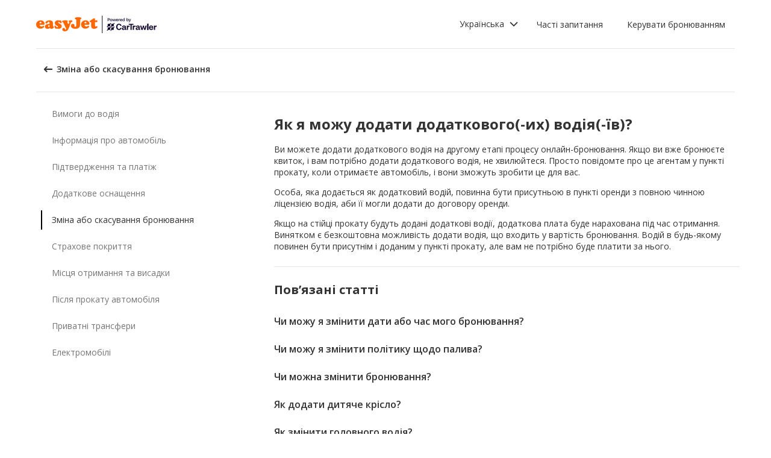

--- FILE ---
content_type: text/html; charset=utf-8
request_url: https://product-router.cartrawler.com/customer-portal/faqs/topics/CHANGE_OR_CANCEL_YOUR_BOOKING/questions/HOW_CAN_I_ADD_ADDITIONAL_DRIVER/?booking=null&lang=uk&portal=easyjet_COM
body_size: 96544
content:
<!doctype html>
        <html lang="uk" data-reactroot=""><head><meta charSet="utf-8"/><meta name="viewport" content="width=device-width, initial-scale=1"/><title data-react-helmet="true">Customer Portal - Cartrawler</title><meta data-react-helmet="true" name="robots" content="noindex, nofollow"/><link data-react-helmet="true" rel="preconnect" href="https://fonts.googleapis.com"/><link data-react-helmet="true" rel="preconnect" href="https://fonts.gstatic.com" crossorigin="true"/><link data-react-helmet="true" href="https://fonts.googleapis.com/css2?family=Open+Sans:ital,wght@0,300;0,400;0,600;0,700;1,300;1,400;1,600&amp;display=swap" rel="stylesheet"/><script data-react-helmet="true">(function(w,d,s,l,i){w[l]=w[l]||[];w[l].push({'gtm.start':
new Date().getTime(),event:'gtm.js'});var f=d.getElementsByTagName(s)[0],
j=d.createElement(s),dl=l!='dataLayer'?'&l='+l:'';j.async=true;j.src=
'https://www.googletagmanager.com/gtm.js?id='+i+dl;f.parentNode.insertBefore(j,f);
})(window,document,'script','dataLayer','GTM-KQ3CDCD');
</script><div id="preloaded-environment"><style data-styled="true" data-styled-version="5.2.1">.SCjIT{height:auto;width:100%;padding:0px;margin:0px;border-radius:0px;background:#fff;box-shadow:none;position:relative;overflow:hidden;}/*!sc*/
@media screen and (min-width:481px) and (max-width:769px){}/*!sc*/
@media screen and (min-width:769px){}/*!sc*/
.dKeEiu{height:auto;width:auto;padding:0px;margin:0px;border-radius:4px;background:#fff;box-shadow:0px 1px 2px 0px rgba(0,0,0,0.2);position:relative;overflow:hidden;}/*!sc*/
@media screen and (min-width:481px) and (max-width:769px){}/*!sc*/
@media screen and (min-width:769px){}/*!sc*/
data-styled.g1[id="sc-bdfBwQ"]{content:"SCjIT,dKeEiu,"}/*!sc*/
.bcaJjD{overflow:unset;}/*!sc*/
data-styled.g3[id="sc-dlfnbm"]{content:"bcaJjD,"}/*!sc*/
.fwjcrw{height:80px;display:-webkit-box;display:-webkit-flex;display:-ms-flexbox;display:flex;-webkit-align-items:center;-webkit-box-align:center;-ms-flex-align:center;align-items:center;-webkit-flex-direction:row;-ms-flex-direction:row;flex-direction:row;-webkit-box-pack:justify;-webkit-justify-content:space-between;-ms-flex-pack:justify;justify-content:space-between;max-width:1160px;}/*!sc*/
@media screen and (min-width:1200px){.fwjcrw{width:100%;margin:0 auto;}}/*!sc*/
@media screen and (max-width:1199px){.fwjcrw{width:calc(100% - 40px);margin:0 20px;}}/*!sc*/
data-styled.g4[id="sc-hKgILt"]{content:"fwjcrw,"}/*!sc*/
.hmocIu{display:-webkit-box;display:-webkit-flex;display:-ms-flexbox;display:flex;-webkit-align-items:center;-webkit-box-align:center;-ms-flex-align:center;align-items:center;-webkit-flex-direction:row;-ms-flex-direction:row;flex-direction:row;-webkit-box-pack:justify;-webkit-justify-content:space-between;-ms-flex-pack:justify;justify-content:space-between;}/*!sc*/
data-styled.g5[id="sc-eCssSg"]{content:"hmocIu,"}/*!sc*/
.ckDfJz{-webkit-flex:1;-ms-flex:1;flex:1;display:-webkit-box;display:-webkit-flex;display:-ms-flexbox;display:flex;}/*!sc*/
data-styled.g6[id="sc-jSgupP"]{content:"ckDfJz,"}/*!sc*/
.eYXQmW{max-height:50px;max-width:auto;}/*!sc*/
data-styled.g7[id="sc-gKsewC"]{content:"eYXQmW,"}/*!sc*/
.cOWINi{display:-webkit-box;display:-webkit-flex;display:-ms-flexbox;display:flex;-webkit-align-items:center;-webkit-box-align:center;-ms-flex-align:center;align-items:center;-webkit-flex-direction:row;-ms-flex-direction:row;flex-direction:row;}/*!sc*/
data-styled.g8[id="sc-iBPRYJ"]{content:"cOWINi,"}/*!sc*/
.irPtrP{display:-webkit-box;display:-webkit-flex;display:-ms-flexbox;display:flex;-webkit-align-items:center;-webkit-box-align:center;-ms-flex-align:center;align-items:center;-webkit-flex-direction:row;-ms-flex-direction:row;flex-direction:row;}/*!sc*/
data-styled.g9[id="sc-fubCfw"]{content:"irPtrP,"}/*!sc*/
.gbgfMs{position:relative;}/*!sc*/
data-styled.g10[id="sc-pFZIQ"]{content:"gbgfMs,"}/*!sc*/
.yoKkD{height:80px;font-size:0.875rem;color:transparent;-webkit-text-decoration:none;text-decoration:none;padding:0 16px;display:-webkit-box;display:-webkit-flex;display:-ms-flexbox;display:flex;-webkit-align-items:center;-webkit-box-align:center;-ms-flex-align:center;align-items:center;-webkit-box-pack:center;-webkit-justify-content:center;-ms-flex-pack:center;justify-content:center;-webkit-flex-direction:row;-ms-flex-direction:row;flex-direction:row;box-sizing:border-box;}/*!sc*/
.yoKkD:before{height:0px;width:100%;background:#333333;content:'';position:absolute;left:0;bottom:0;}/*!sc*/
.yoKkD:after{content:attr(data-text);color:#333333;font-weight:400;position:absolute;}/*!sc*/
.yoKkD:hover:before{height:4px;}/*!sc*/
.yoKkD:hover:after{font-weight:600;}/*!sc*/
data-styled.g11[id="sc-jrAGrp"]{content:"yoKkD,"}/*!sc*/
.esMnxO{display:-webkit-box;display:-webkit-flex;display:-ms-flexbox;display:flex;}/*!sc*/
.cLNyCK{width:8px;display:-webkit-box;display:-webkit-flex;display:-ms-flexbox;display:flex;}/*!sc*/
data-styled.g12[id="sc-kEjbxe"]{content:"esMnxO,cLNyCK,"}/*!sc*/
.jfpodI{display:-webkit-box;display:-webkit-flex;display:-ms-flexbox;display:flex;-webkit-align-items:center;-webkit-box-align:center;-ms-flex-align:center;align-items:center;-webkit-box-pack:center;-webkit-justify-content:center;-ms-flex-pack:center;justify-content:center;}/*!sc*/
.jfpodI .fill{fill:#333333;}/*!sc*/
.jfpodI .fill,.jfpodI .shadow,.jfpodI .stroke,.jfpodI .darkMidtone,.jfpodI .lightMidtone,.jfpodI .foregroundElements{-webkit-transition:fill 250ms cubic-bezier(.85,.1,.36,.9);transition:fill 250ms cubic-bezier(.85,.1,.36,.9);}/*!sc*/
data-styled.g13[id="sc-iqHYGH"]{content:"jfpodI,"}/*!sc*/
.iYfeYv{fill:#333333;-webkit-transform:rotate(180deg) scale(1);-ms-transform:rotate(180deg) scale(1);transform:rotate(180deg) scale(1);-webkit-transition:fill 250ms cubic-bezier(.85,.1,.36,.9), height 250ms cubic-bezier(.85,.1,.36,.9), width 250ms cubic-bezier(.85,.1,.36,.9), -webkit-transform 250ms cubic-bezier(.85,.1,.36,.9);-webkit-transition:fill 250ms cubic-bezier(.85,.1,.36,.9), height 250ms cubic-bezier(.85,.1,.36,.9), width 250ms cubic-bezier(.85,.1,.36,.9), transform 250ms cubic-bezier(.85,.1,.36,.9);transition:fill 250ms cubic-bezier(.85,.1,.36,.9), height 250ms cubic-bezier(.85,.1,.36,.9), width 250ms cubic-bezier(.85,.1,.36,.9), transform 250ms cubic-bezier(.85,.1,.36,.9);}/*!sc*/
data-styled.g14[id="sc-crrsfI"]{content:"iYfeYv,"}/*!sc*/
.cMWBVC{display:-webkit-box;display:-webkit-flex;display:-ms-flexbox;display:flex;-webkit-flex:1;-ms-flex:1;flex:1;-webkit-align-items:center;-webkit-box-align:center;-ms-flex-align:center;align-items:center;-webkit-box-pack:start;-webkit-justify-content:flex-start;-ms-flex-pack:start;justify-content:flex-start;text-align:start;min-height:48px;line-height:48px;}/*!sc*/
.cMWBVC span{color:#333;font-size:0.875rem;white-space:pre-wrap;}/*!sc*/
.cMWBVC .sc-iqHYGH{min-height:48px;-webkit-align-self:center;-ms-flex-item-align:center;align-self:center;}/*!sc*/
data-styled.g15[id="sc-dQppl"]{content:"cMWBVC,"}/*!sc*/
.gNOhJW{cursor:pointer;width:100%;-webkit-text-decoration:none;text-decoration:none;-webkit-letter-spacing:0px;-moz-letter-spacing:0px;-ms-letter-spacing:0px;letter-spacing:0px;padding:0 16px;display:-webkit-box;display:-webkit-flex;display:-ms-flexbox;display:flex;-webkit-align-items:baseline;-webkit-box-align:baseline;-ms-flex-align:baseline;align-items:baseline;border:1px solid transparent;}/*!sc*/
.gNOhJW:hover{background:#f1f1f1;}/*!sc*/
.gNOhJW:focus{background:transparent;border:1px solid #333;}/*!sc*/
data-styled.g17[id="sc-kstrdz"]{content:"gNOhJW,"}/*!sc*/
.idaKsh{-webkit-align-items:center;-webkit-box-align:center;-ms-flex-align:center;align-items:center;display:-webkit-inline-box;display:-webkit-inline-flex;display:-ms-inline-flexbox;display:inline-flex;-webkit-box-pack:end;-webkit-justify-content:flex-end;-ms-flex-pack:end;justify-content:flex-end;opacity:0;position:absolute;visibility:hidden;-webkit-transition:opacity 150ms linear,visibility 0ms linear 150ms, padding 0ms linear 150ms;transition:opacity 150ms linear,visibility 0ms linear 150ms, padding 0ms linear 150ms;z-index:99999;padding-top:0;top:100%;}/*!sc*/
data-styled.g19[id="sc-fodVxV"]{content:"idaKsh,"}/*!sc*/
.bjNVbG{display:-webkit-inline-box;display:-webkit-inline-flex;display:-ms-inline-flexbox;display:inline-flex;-webkit-align-items:center;-webkit-box-align:center;-ms-flex-align:center;align-items:center;-webkit-box-pack:end;-webkit-justify-content:flex-end;-ms-flex-pack:end;justify-content:flex-end;}/*!sc*/
data-styled.g20[id="sc-fFubgz"]{content:"bjNVbG,"}/*!sc*/
.buxFaK{overflow:auto;overflow-x:hidden;max-height:464px;border-radius:4px;box-shadow:0 6px 10px 0 rgba(0,0,0,0.14),0 1px 18px 0 rgba(0,0,0,0.12), 0 3px 5px -1px rgba(0,0,0,0.2);}/*!sc*/
.buxFaK .sc-kstrdz{padding:0 16px !important;margin-bottom:4px !important;}/*!sc*/
.buxFaK .sc-kstrdz:first-child{margin-top:8px;}/*!sc*/
.buxFaK .sc-kstrdz:last-child{margin-bottom:8px;}/*!sc*/
data-styled.g21[id="sc-bkzZxe"]{content:"buxFaK,"}/*!sc*/
.XavQL{width:100%;display:-webkit-inline-box;display:-webkit-inline-flex;display:-ms-inline-flexbox;display:inline-flex;-webkit-align-items:center;-webkit-box-align:center;-ms-flex-align:center;align-items:center;-webkit-box-pack:end;-webkit-justify-content:flex-end;-ms-flex-pack:end;justify-content:flex-end;position:relative;}/*!sc*/
data-styled.g23[id="sc-dIUggk"]{content:"XavQL,"}/*!sc*/
.kpgcaZ{font-size:0.875rem;line-height:1.188rem;font-weight:400;color:#333;margin:0;-webkit-transition:font-size 250ms cubic-bezier(.85,.1,.36,.9);transition:font-size 250ms cubic-bezier(.85,.1,.36,.9);text-transform:none;}/*!sc*/
@media (min-width:481px){.kpgcaZ{font-size:0.875rem;line-height:1.188rem;font-weight:400;}}/*!sc*/
@media (min-width:769px){.kpgcaZ{font-size:0.875rem;line-height:1.188rem;font-weight:400;}}/*!sc*/
data-styled.g24[id="sc-hHftDr"]{content:"kpgcaZ,"}/*!sc*/
.kPWTyS{height:2.5rem;width:auto;color:#333333;background:#fff;padding:0 0.75rem;border:2px solid transparent;border-radius:0.25rem;box-shadow:none;font-family:inherit;font-size:0.875rem;-webkit-text-decoration:none;text-decoration:none;display:-webkit-inline-box;display:-webkit-inline-flex;display:-ms-inline-flexbox;display:inline-flex;-webkit-align-items:center;-webkit-box-align:center;-ms-flex-align:center;align-items:center;-webkit-box-pack:center;-webkit-justify-content:center;-ms-flex-pack:center;justify-content:center;text-align:left;position:relative;cursor:pointer;outline:0;}/*!sc*/
.kPWTyS:hover{color:#333333;background:transparent;}/*!sc*/
.kPWTyS:disabled{color:#9E9E9E;background:#E5E5E5;border:2px solid transparent;cursor:not-allowed;}/*!sc*/
.kPWTyS:focus{background:transparent;outline:transparent;outline-offset:2px;border:2px solid transparent;}/*!sc*/
.kPWTyS:focus:before{border-radius:calc(0.25rem + 0.15rem);height:calc(100% + 8px);width:calc(100% + 8px);content:'';position:absolute;top:-4px;left:-4px;z-index:2;}/*!sc*/
.kPWTyS:focus:active{color:#333333;background:transparent;border:transparent;outline:0px solid transparent;outline-offset:0;}/*!sc*/
.kPWTyS:-moz-focusring{outline:none;}/*!sc*/
.kPWTyS:focus:not(:focus-visible){border-color:transparent;outline:transparent;}/*!sc*/
data-styled.g25[id="sc-dmlrTW"]{content:"kPWTyS,"}/*!sc*/
.kqjmoE{-webkit-box-pack:center;-webkit-justify-content:center;-ms-flex-pack:center;justify-content:center;text-align:left;-webkit-flex:1;-ms-flex:1;flex:1;display:-webkit-box;display:-webkit-flex;display:-ms-flexbox;display:flex;-webkit-align-items:center;-webkit-box-align:center;-ms-flex-align:center;align-items:center;}/*!sc*/
data-styled.g26[id="sc-kfzAmx"]{content:"kqjmoE,"}/*!sc*/
.QJBAU{margin:0 0.5rem 0 0;}/*!sc*/
.QJBAU svg{-webkit-transition:-webkit-transform 100ms linear;-webkit-transition:transform 100ms linear;transition:transform 100ms linear;}/*!sc*/
data-styled.g27[id="sc-fKFyDc"]{content:"QJBAU,"}/*!sc*/
.kXvUEN{margin:0 0 0 0.5rem;}/*!sc*/
data-styled.g28[id="sc-bBXqnf"]{content:"kXvUEN,"}/*!sc*/
.iqbrwR .sc-bdfBwQ{display:-webkit-box;display:-webkit-flex;display:-ms-flexbox;display:flex;-webkit-flex-direction:column;-ms-flex-direction:column;flex-direction:column;}/*!sc*/
data-styled.g31[id="sc-lmoMRL"]{content:"iqbrwR,"}/*!sc*/
.cQSaWH{display:-webkit-box;display:-webkit-flex;display:-ms-flexbox;display:flex;-webkit-flex-direction:column;-ms-flex-direction:column;flex-direction:column;-webkit-align-items:center;-webkit-box-align:center;-ms-flex-align:center;align-items:center;}/*!sc*/
data-styled.g55[id="sc-hTZhsR"]{content:"cQSaWH,"}/*!sc*/
.eZqcrI{display:inline-block;position:relative;width:80px;height:80px;}/*!sc*/
.eZqcrI div{box-sizing:border-box;display:block;position:absolute;width:64px;height:64px;margin:0.5rem;border:8px solid #000;border-radius:50%;-webkit-animation:lds-ring 1.2s cubic-bezier(0.5,0,0.5,1) infinite;animation:lds-ring 1.2s cubic-bezier(0.5,0,0.5,1) infinite;border-color:#000 transparent transparent transparent;}/*!sc*/
.eZqcrI div:nth-child(1){-webkit-animation-delay:-0.45s;animation-delay:-0.45s;}/*!sc*/
.eZqcrI div:nth-child(2){-webkit-animation-delay:-0.3s;animation-delay:-0.3s;}/*!sc*/
.eZqcrI div:nth-child(3){-webkit-animation-delay:-0.15s;animation-delay:-0.15s;}/*!sc*/
@-webkit-keyframes lds-ring{0%{-webkit-transform:rotate(0deg);-ms-transform:rotate(0deg);transform:rotate(0deg);}100%{-webkit-transform:rotate(360deg);-ms-transform:rotate(360deg);transform:rotate(360deg);}}/*!sc*/
@keyframes lds-ring{0%{-webkit-transform:rotate(0deg);-ms-transform:rotate(0deg);transform:rotate(0deg);}100%{-webkit-transform:rotate(360deg);-ms-transform:rotate(360deg);transform:rotate(360deg);}}/*!sc*/
data-styled.g56[id="sc-jgHCyG"]{content:"eZqcrI,"}/*!sc*/
html{-webkit-scroll-behavior:smooth;-moz-scroll-behavior:smooth;-ms-scroll-behavior:smooth;scroll-behavior:smooth;}/*!sc*/
body{font-family:'Open Sans',Helvetica,Sans-Serif;}/*!sc*/
data-styled.g489[id="sc-global-cUCQbr1"]{content:"sc-global-cUCQbr1,"}/*!sc*/
</style></div><link data-chunk="customerPortal" rel="stylesheet" href="https://customer.cartrawler.com/assets/customerPortal.67e4008007bb1f750106.css"/><link data-chunk="customerPortal" rel="preload" as="style" href="https://customer.cartrawler.com/assets/customerPortal.67e4008007bb1f750106.css"/><link data-chunk="customerPortal" rel="preload" as="script" href="https://customer.cartrawler.com/assets/customerPortal.f05ff6bc.js"/><script id="preloaded-state">window.__PRELOADED_STATE__ = {"publicPath":"https://customer.cartrawler.com/assets/","basepath":"/customer-portal","lang":"uk","productSettings":{"cancellation":{"reasons":[0,27,39,84,82,46,19,4,81,83,3,23,13,87]},"enableGooglePay":true,"enableSnowplowTracking":true,"enableLoyaltyEarn":true,"enableLoyaltyRedeem":true,"enableMyAccount":true,"enableMyBookings":true,"whatsApp":{"languages":["ar","bg","ca","cs","da","ch","de","el","en","en-us","esar","es","mx","et","fi","fr","he","hr","hu","id","is","it","ja","ko","lt","lv","ms","nl","no","pl","br","pt","ro","ru","sr","sv","th","tr","uk","vi","zh","zhhk","zhtw"],"enabledForUnbrandedPartners":true,"unbrandedPartnersURL":"https://api.whatsapp.com/send?phone=447700185716"},"faqs":{"icons":{"DRIVER_REQUIREMENTS":"driving-license","VEHICLE_INFORMATION":"car","OPTIONAL_EXTRAS":"bluetooth","CHANGE_OR_CANCEL_YOUR_BOOKING":"calendar","INSURANCE_COVERAGE":"shield","PICKUP_AND_DROPOFF":"car-key","AFTER_YOUR_CAR_HIRE":"timer","CONFIRMATION_AND_PAYMENT":"credit-cards","PRIVATE_TRANSFER":"passenger","ELECTRIC_VEHICLES":"electric-vehicle"},"topics":{"DRIVER_REQUIREMENTS":["CAN_I_HIRE_CAR_IF_UNDER_25_OR_OVER_70","CAN_I_HIRE_CAR_WITH_PROVISIONAL_DRIVING_LICENCE","CAN_I_PRESENT_COPY_OF_DRIVING_LICENCE","DO_I_NEED_INTERNATIONAL_DRIVING_LICENCE","WHAT_I_NEED_TO_PICK_UP_CAR","WHY_ENTER_FLIGHT_DETAILS","WILL_BREXIT_AFFECT_BOOKINGS"],"VEHICLE_INFORMATION":["ARE_THERE_ADDITIONAL_CHARGES_FOR_MILEAGE","ARE_THERE_ANY_CROSS-BORDER_CHARGES","CAN_I_CHANGE_FUEL_POLICY","CAN_I_REQUEST_AUTOMATIC_CAR","DO_YOU_OFFER_ADAPTED_VEHICLES","HOW_TO_FIND_OUT_ABOUT_LUGGAGE_CAPACITY","WILL_I_GET_EXACT_CAR_MODEL_DISPLAYED"],"CONFIRMATION_AND_PAYMENT":["CAN_I_PLACE_MORE_THAN_ONE_BOOKING","HOW_DO_I_GET_VAT_INVOICE","HOW_MUCH_WILL_I_PAY_FOR_FUEL","I_HAVENT_RECEIVED_BOOKING_CONFIRMATION","WHAT_IS_SCA","WHEN_WILL_I_PAY_FOR_RENTAL","WHICH_COSTS_INCLUDED_IN_RENTAL_PRICE","WHY_IS_ET_APPEARING_ON_BANK_STATEMENT","KLARNA_FAQS"],"OPTIONAL_EXTRAS":["HOW_CAN_I_ADD_ADDITIONAL_DRIVER","HOW_CAN_I_ADD_CHILD_SEAT","WHEN_WILL_I_BE_CHARGED_FOR_OPTIONAL_EXTRAS","WHICH_OPTIONAL_EXTRAS_ARE_AVAILABLE","PREMIUMCS_PREM_CUST_SUPPORT_FAQS"],"CHANGE_OR_CANCEL_YOUR_BOOKING":["CAN_I_CHANGE_DATES_TIMES_OF_BOOKING","CAN_I_CHANGE_FUEL_POLICY","CAN_I_EDIT_MY_BOOKING","HOW_CAN_I_ADD_ADDITIONAL_DRIVER","HOW_CAN_I_ADD_CHILD_SEAT","HOW_CAN_I_CHANGE_MAIN_DRIVER","HOW_CAN_I_CHANGE_PICK-UP_DROP-OFF_LOCATION","HOW_DO_I_CANCEL_MY_BOOKING","CANCELLATION_AND_NO-SHOW_POLICY"],"INSURANCE_COVERAGE":["WHAT_IS_MY_EXCESS","WHAT_INSURANCE_IS_INCLUDED_WITH_MY_CAR_RENTAL","HOW_DOES_EXCESS_REIMBURSEMENT_POLICY_WORK","WHAT_IF_RENTAL_COMPANY_TRIES_TO_SELL_THEIR_PRODUCTS","WHAT_IF_RENTAL_COMPANY_SAY_EXCESS_REIMBURSEMENT_POLICY_WILL_NOT_WORK","INSURANCE_FAQS_FOR_AXA_PREMIUM","HOW_CAN_I_MAKE_A_COMPLAINT_ABOUT_AXA_INSURANCE","INSURANCE_FAQS_FOR_US_AND_MX_RESIDENTS"],"PICKUP_AND_DROPOFF":["ARE_THERE_ANY_ONE-WAY_FEES","ARE_THERE_EXTRA_CHARGES_FOR_LATE_PICK-UP_DROP-OFF","CAN_I_GET_A_DISCOUNT_FOR_RETURNING_CAR_EARLIER","CAR_DAMAGED_BEFORE_PICK-UP_WHAT_SHOULD_I_DO","HOW_MUCH_WILL_I_PAY_FOR_FUEL","WHAT_I_NEED_TO_PICK_UP_CAR","I_AM_AT_RENTAL_DESK_ISSUE","HOW_CAN_I_EXTEND_CAR_HIRE","WHAT_TO_DO_ONGOING_CAR_HIRE_ISSUE"],"AFTER_YOUR_CAR_HIRE":["NO_RENTAL_INVOICE_FROM_AGENT","OVERCHARGED_FOR_FUEL_BY_RENTAL_AGENT","I_THINK_I_HAVE_BEEN_OVERCHARGED","HOW_CAN_I_MAKE_COMPLAINT","HOW_CAN_I_REQUEST_DOCUMENTATION"],"PRIVATE_TRANSFER":["CANCELLATION_POLICY","HOW_DO_I_CHANGE_MY_BOOKING","RETURN_BOOKING","FLIGHT_NUMBER_POLICY","HOW_CAN_I_MAKE_A_COMPLAINT","WHY_IS_ET_APPEARING_ON_BANK_STATEMENT"],"ELECTRIC_VEHICLES":["HOW_DO_I_DRIVE_AN_EV","HOW_DO_I_CHARGE_MY_EV","ARE_CHARGING_CABLES_INCLUDED_WITH_MY_EV","HOW_DO_I_CONNECT_DISCONNECT_MY_CHARGING_CABLE","WHERE_CAN_I_CHARGE_MY_EV","HOW_LONG_DOES_IT_TAKE_TO_CHARGE_MY_EV","HOW_MUCH_CHARGE_SHOULD_I_RETURN_MY_EV_WITH"]},"questions":{"ARE_THERE_ADDITIONAL_CHARGES_FOR_MILEAGE":{"answer":[{"koiosKey":"DOUBLE_CHECK_YOUR_MILEAGE_ALLOWANCE"},{"koiosKey":"REFER_TO_MILEAGE_POLICY_ON_BOOKING"}]},"ARE_THERE_ANY_CROSS-BORDER_CHARGES":{"answer":[{"koiosKey":"CROSS-BORDER_POLICY"},{"koiosKey":"MORE_DETAILS_ON_CROSS-BORDER_POLICY"}]},"ARE_THERE_ANY_ONE-WAY_FEES":{"answer":[{"koiosKey":"ONE-WAY_FEE_INCLUDED_IN_PRICE"},{"koiosKey":"ONE-WAY_FEE_NOT_INCLUDED_IN_PREPAYMENT"}]},"ARE_THERE_EXTRA_CHARGES_FOR_LATE_PICK-UP_DROP-OFF":{"answer":[{"koiosKey":"OUT_OF_HOURS_FEE_APPLIES"}]},"CAN_I_CHANGE_DATES_TIMES_OF_BOOKING":{"hideWhenThirdPartyBookingPortal":true,"trendingPosition":3,"answer":[{"koiosKey":"AMEND_DATES_OR_LOCATION"},{"koiosKey":"PRICES_ARE_LIVE"}]},"CAN_I_CHANGE_FUEL_POLICY":{"hideWhenThirdPartyBookingPortal":true,"answer":[{"koiosKey":"CHANGE_FUEL_POLICY_01"},{"koiosKey":"CHANGE_FUEL_POLICY_02"}]},"CAN_I_EDIT_MY_BOOKING":{"hideWhenThirdPartyBookingPortal":true,"trendingPosition":1,"answer":[{"koiosKey":"CHANGE_YOUR_BOOKING_THROUGH_MANAGE_BOOKING"},{"koiosKey":"CHANGES_BASED_ON_AVAILABILITY"},{"koiosKey":"NO_ADMIN_FEES_APPLIED_TO_CHANGES"}]},"CAN_I_GET_A_DISCOUNT_FOR_RETURNING_CAR_EARLIER":{"answer":[{"koiosKey":"NO_REFUNDS_ON_UNUSED_DAYS"}]},"CAN_I_HIRE_CAR_IF_UNDER_25_OR_OVER_70":{"trendingPosition":9,"answer":[{"koiosKey":"YES_ABSOLUTELY"},{"koiosKey":"AGE_LIMITS_DEPEND_ON_SUPPLIER_AND_COUNTRY"}]},"CAN_I_HIRE_CAR_WITH_PROVISIONAL_DRIVING_LICENCE":{"answer":[{"koiosKey":"CAR_HIRE_AGENTS_DONT_ACCEPT_PROVISIONAL_LICENCES"},{"koiosKey":"YOU_MUST_HOLD_FULL_DRIVING_LICENCE"}]},"CAN_I_PLACE_MORE_THAN_ONE_BOOKING":{"answer":[{"koiosKey":"UNABLE_TO_BOOK_TWO_CARS_DURING_BOOKING_PROCESS"},{"koiosKey":"EACH_BOOKING_WITH_DIFFERENT_DRIVER_NAME"}]},"CAN_I_PRESENT_COPY_OF_DRIVING_LICENCE":{"hideWhenThirdPartyBookingPortal":true,"answer":[{"koiosKey":"COPY_OF_LICENCE_NOT_ACCEPTED"},{"koiosKey":"IF_LICENCE_LOST"},{"koiosKey":"IF_URGENT_CONTACT_US_"}]},"CAN_I_REQUEST_AUTOMATIC_CAR":{"answer":[{"koiosKey":"USE_OUR_SEARCH_FILTERS_TO_DISPLAY_AUTOMATIC_ONLY"},{"koiosKey":"OUTSIDE_US_CANADA_AUTOMATIC_CARS_LIMITED"}]},"CANCELLATION_AND_NO-SHOW_POLICY":{"hideWhenThirdPartyBookingPortal":true,"trendingPosition":5,"answer":[{"koiosKey":"CANCELLATION_POLICY"},{"koiosKey":"CANCELLATION_POLICY_01"},{"koiosKey":"CANCELLATION_POLICY_02"},{"koiosKey":"CANCELLATION_POLICY_PREPAID"},{"koiosKey":"CANCELLATION_POLICY_PREPAID_01"},{"koiosKey":"CANCELLATION_POLICY_PREPAID_02"},{"koiosKey":"APPLIES_TO_ALL_BOOKINGS"},{"koiosKey":"CANCEL_WHEN_ADMIN_CHARGE_APPLIES"},{"koiosKey":"CANCELLATION_POLICY_APPLIES"},{"koiosKey":"CANCELLATIONS_MADE_ON_MANAGE_BOOKING"},{"koiosKey":"AMENDING_NOT_POSSIBLE"},{"koiosKey":"CANCELLATION_POLICY_INSURANCE_PRODUCT"},{"koiosKey":"CANCELLATION_POLICY_INSURANCE_PRODUCT_01"},{"koiosKey":"NO-SHOW_POLICY"},{"koiosKey":"NO-SHOW_POLICY_01"},{"koiosKey":"NO-SHOW_POLICY_02"}]},"CAR_DAMAGED_BEFORE_PICK-UP_WHAT_SHOULD_I_DO":{"hideWhenThirdPartyBookingPortal":true,"answer":[{"koiosKey":"CHECK_CAR_FOR_DAMAGE_BEFORE_LEAVING"},{"koiosKey":"ALTERNATIVE_CAR"},{"koiosKey":"CONTACT_US_ONLINE_CHAT"}]},"CANCELLATION_POLICY":{"answer":[{"koiosKey":"CANCEL_AT_LEAST_24_HOURS_BEFORE_PICKUP"},{"koiosKey":"CANCEL_LESS_THAN_24_HOURS_BEFORE_PICKUP"},{"koiosKey":"BOOKING_MADE_24_HOURS_BEFORE_PICKUP"},{"koiosKey":"CHANGING_OR_REMOVING_ADDONS"},{"koiosKey":"CANCELLATIONS_ONLY_AVAILABLE_IN_MANAGE_BOOKING"}]},"DO_I_NEED_INTERNATIONAL_DRIVING_LICENCE":{"answer":[{"koiosKey":"CHECK_LICENCE_REQUIREMENTS_ON_BOOKING"},{"koiosKey":"IF_LICENCE_NOT_IN_LATIN_ALPHABET"},{"koiosKey":"INTERNATIONAL_DRIVING_LICENCE_AND_DOMESTIC_LICENCE"}]},"DO_YOU_OFFER_ADAPTED_VEHICLES":{"answer":[{"koiosKey":"ADAPTED_VEHICLE_CONTACT_SUPPLIER_DIRECTLY"},{"koiosKey":"SUPPLIER_DETAILS_ON_BOOKING_VOUCHER"}]},"HOW_CAN_I_ADD_ADDITIONAL_DRIVER":{"hideWhenThirdPartyBookingPortal":true,"answer":[{"koiosKey":"ADD_ADDITIONAL_DRIVER"},{"koiosKey":"ADDITIONAL_DRIVER_PRESENT_AT_RENTAL_DESK"},{"koiosKey":"EXTRA_COST_IF_ADDITIONAL_DRIVERS_ADDED_AT_RENTAL_DESK"}]},"FLIGHT_NUMBER_POLICY":{"answer":[{"koiosKey":"FLIGHT_NUMBER_USED_BY_TRANSPORT_PROVIDER"},{"koiosKey":"IF_LOCAL_PROVIDER_CANNOT_ACCOMMODATE_FLIGHT_DELAY_CHANGE_CANCEL_BOOKING"},{"koiosKey":"FLIGHT_CANCELLATION_CONTACT_LOCAL_PROVIDER_FOR_NEW_PICKUP_TIME"},{"koiosKey":"CARTRAWLER_IS_NOT_RESPONSIBLE_FOR_ADDITIONAL_COSTS"}]},"HOW_CAN_I_ADD_CHILD_SEAT":{"hideWhenThirdPartyBookingPortal":true,"answer":[{"koiosKey":"REQUEST_CHILD_SEAT_AS_OPTIONAL_EXTRA"},{"koiosKey":"AIRLINES_ALLOW_BRINGING_CHILD_SEATS_FOR_FREE"}]},"HOW_CAN_I_CHANGE_MAIN_DRIVER":{"hideWhenThirdPartyBookingPortal":true,"answer":[{"koiosKey":"CHANGE_MAIN_DRIVER"},{"koiosKey":"CHANGE_MAIN_DRIVER_CONTACT_DIRECTLY"},{"koiosKey":"CHANGE_MAIN_DRIVER_REBOOK_EXISTING_BOOKING"}]},"HOW_CAN_I_CHANGE_PICK-UP_DROP-OFF_LOCATION":{"hideWhenThirdPartyBookingPortal":true,"answer":[{"koiosKey":"CHANGE_PICK-UP_DROP_OFF_LOCATION"},{"koiosKey":"CHANGE_PICK-UP_DROP_OFF_LOCATION_PRICE_MAY_CHANGE"},{"koiosKey":"PRICES_ARE_LIVE"}]},"HOW_DO_I_CANCEL_MY_BOOKING":{"hideWhenThirdPartyBookingPortal":true,"trendingPosition":2,"answer":[{"koiosKey":"CANCEL_YOUR_BOOKING"},{"koiosKey":"CANCEL_YOUR_BOOKING_FEE_MAY_APPLY"},{"koiosKey":"INSURANCE_CANCELS_AUTOMATICALLY"}]},"HOW_DO_I_CHANGE_MY_BOOKING":{"answer":[{"koiosKey":"IT_IS_NOT_POSSIBLE_TO_CHANGE_YOUR_BOOKING"},{"koiosKey":"THE_TRANSPORT_PROVIDER_MAY_ACCOMMODATE_A_CHANGE_REQUEST"}]},"HOW_DO_I_GET_VAT_INVOICE":{"answer":[{"koiosKey":"CHECK_VAT_INVOICE_WITH_CAR_COMPANY"}]},"HOW_MUCH_WILL_I_PAY_FOR_FUEL":{"answer":[{"koiosKey":"FUEL_MOST_COMMON_FUEL_POLICIES"},{"koiosKey":"FUEL_FULL_TO_FULL"},{"koiosKey":"FUEL_FULL_TO_FULL_DESCRIPTION"},{"koiosKey":"FUEL_SAME_TO_SAME"},{"koiosKey":"FUEL_SAME_TO_SAME_DESCRIPTION"},{"koiosKey":"FUEL_PRE-PURCHASE_PARTIAL_REFUND"},{"koiosKey":"FUEL_PRE-PURCHASE_PARTIAL_REFUND_DESCRIPTION"},{"koiosKey":"FUEL_PREPAID_FUEL"},{"koiosKey":"FUEL_PREPAID_FUEL_DESCRIPTION"}]},"HOW_CAN_I_MAKE_A_COMPLAINT":{"answer":[{"koiosKey":"UNSATISFIED_WITH_TRANSFER_CONTACT_VIA_CUSTOMER_PORTAL"},{"koiosKey":"CUSTOMER_GET_ACKNOWLEDGEMENT_WITHIN_7_DAYS_RESOLUTION_20_DAYS"}]},"HOW_TO_FIND_OUT_ABOUT_LUGGAGE_CAPACITY":{"answer":[{"koiosKey":"VEHICLE_DESCRIPTION_INCLUDES_LUGGAGE_CAPACITY"}]},"I_HAVENT_RECEIVED_BOOKING_CONFIRMATION":{"trendingPosition":6,"answer":[{"koiosKey":"BOOKINGS_CONFIRMED_WITHIN_48_HOURS"},{"koiosKey":"VIEW_YOUR_BOOKING_ONLINE"},{"koiosKey":"IF_BOOKING_NOT_CONFIRMED"}]},"NO_RENTAL_INVOICE_FROM_AGENT":{"hideWhenThirdPartyBookingPortal":true,"answer":[{"koiosKey":"INVOICE_PROVIDED_BY_RENTAL_COMPANY"},{"koiosKey":"INVOICE_CONTACT_RENTAL_COMPANY"},{"koiosKey":"ISSUES_OBTAINING_FINAL_INVOICE"}]},"OVERCHARGED_FOR_FUEL_BY_RENTAL_AGENT":{"hideWhenThirdPartyBookingPortal":true,"answer":[{"koiosKey":"TRY_SORT_WITH_SUPPLIER_DIRECTLY"},{"koiosKey":"FOR_HELP_CONTACT_US"}]},"WHAT_I_NEED_TO_PICK_UP_CAR":{"trendingPosition":4,"answer":[{"koiosKey":"NEED_AT_RENTAL_DESK"},{"koiosKey":"NEED_CREDIT_CARD"},{"koiosKey":"NEED_DRIVING_LICENCE"},{"koiosKey":"NEED_PHOTO_ID"},{"koiosKey":"NEED_BOOKING_VOUCHER"},{"koiosKey":"NEED_OTHER_DOCS"},{"koiosKey":"ALL_DOCS_IN_DRIVERS_NAME"}]},"WHAT_IS_MY_EXCESS":{"hideWhenThirdPartyBookingPortal":true,"answer":[{"koiosKey":"EXCESS_IS_AMOUNT_YOU_ARE_LIABLE_TO_PAY"},{"koiosKey":"EXCESS_AMOUNT_YOU_ARE_LIABLE_FOR"},{"koiosKey":"HOLD_FOR_EXCESS_ON_CREDIT_CARD"},{"koiosKey":"IN_THE_EVENT_YOUR_CAR_IS_DAMAGED"},{"koiosKey":"HOW_DO_I_FIND_MY_EXCESS_AMOUNT","asHeading":true},{"koiosKey":"TO_CHECK_THE_EXCESS"},{"koiosKey":"EXCESS_IN_RENTAL_CONDITIONS"}]},"WHAT_INSURANCE_IS_INCLUDED_WITH_MY_CAR_RENTAL":{"hideWhenThirdPartyBookingPortal":true,"answer":[{"koiosKey":"WHAT_IS_COVERED","asHeading":true},{"koiosKey":"EUROPEAN_CAR_RENTAL_INCLUDED_COVER_"},{"koiosKey":"THIRD_PARTY_LIABILITY"},{"koiosKey":"COLLISION_DAMAGE_WAIVER"},{"koiosKey":"COVER_AGAINST_THEFT"},{"koiosKey":"WHATS_NOT_COVERED","asHeading":true},{"koiosKey":"RENTAL_COMPANY_WILL_TAKE_A_SECURITY_DEPOSIT"},{"koiosKey":"HOW_CAN_I_COVER_MYSELF_AGAINST_THIS_RISK","asHeading":true},{"koiosKey":"YOU_CAN_PURCHASE_AN_EXCESS_REIMBURSEMENT_INSURANCE"},{"koiosKey":"PLEASE_NOTE_SUBJECT_TO_T_CS"}]},"HOW_DOES_EXCESS_REIMBURSEMENT_POLICY_WORK":{"hideWhenThirdPartyBookingPortal":true,"answer":[{"koiosKey":"TO_EXPLAIN_WHAT_EXCESS_COVER_IS"},{"koiosKey":"EXCESS_AMOUNT_DETERMINED_BY_RENTAL_COMPANY"},{"koiosKey":"PLEASE_NOTE_SUBJECT_TO_T_CS"}]},"WHAT_IF_RENTAL_COMPANY_TRIES_TO_SELL_THEIR_PRODUCTS":{"hideWhenThirdPartyBookingPortal":true,"answer":[{"koiosKey":"RENTAL_COMPANY_MAY_OFFER_ADDITIONAL_INSURANCE"},{"koiosKey":"IF_THEY_DO_REMEMBER"},{"koiosKey":"EXCESS_REIMBURSEMENT_POLICY_WILL_COVER_YOU_FOR"},{"koiosKey":"AN_EXCESS_REFUND"},{"koiosKey":"POLICY_ADDITIONAL_BENEFITS"},{"koiosKey":"POLICY_ADDITIONAL_BENEFITS_01"},{"koiosKey":"POLICY_ADDITIONAL_BENEFITS_02"},{"koiosKey":"POLICY_ADDITIONAL_BENEFITS_03"},{"koiosKey":"POLICY_ADDITIONAL_BENEFITS_04"},{"koiosKey":"NO_NEED_TO_PURCHASE_ADDITIONAL_INSURANCE"},{"koiosKey":"INSURANCE_COVER_SUBJECT_TO_T_CS"}]},"RETURN_BOOKING":{"answer":[{"koiosKey":"FIRST_LEG_OF_2_LEG_JOURNEY_HAS_PASSED_YOU_CANNOT_CANCEL"},{"koiosKey":"2_LEG_JOURNEY_ONLY_CANCELLED_MORE_THAN_24_HOURS"}]},"WHAT_IF_RENTAL_COMPANY_SAY_EXCESS_REIMBURSEMENT_POLICY_WILL_NOT_WORK":{"hideWhenThirdPartyBookingPortal":true,"answer":[{"koiosKey":"THIS_IS_INCORRECT_YOUR_POLICY_WILL_WORK"},{"koiosKey":"INSURANCE_COVER_SUBJECT_TO_T_CS"}]},"INSURANCE_FAQS_FOR_AXA_PREMIUM":{"hideWhenThirdPartyBookingPortal":true,"answer":[{"koiosKey":"AXA_WHAT_IF_RENTAL_COMPANY_SAYS_AXA_PREMIUM_INSURANCE_POLICY_WILL_NOT_WORK","asHeading":true},{"koiosKey":"AXA_THIS_IS_INCORRECT_YOUR_AXA_POLICY_WILL_WORK"},{"koiosKey":"INSURANCE_COVER_SUBJECT_TO_T_CS"},{"koiosKey":"AXA_WHAT_IS_THE_DIFFERENCE_BETWEEN_AXA_PREMIUM_PRODUCT_AND_RENTAL_COMPANYS_POLICY","asHeading":true},{"koiosKey":"AXA_LIABLE_TO_PAY_EXCESS_IF_RENTAL_CAR_DAMAGED_OR_STOLEN"},{"koiosKey":"AXA_PREMIUM_INSURANCE_WILL_REFUND_YOU"},{"koiosKey":"AXA_ADDITIONAL_BENEFITS_01"},{"koiosKey":"AXA_ADDITIONAL_BENEFITS_02"},{"koiosKey":"AXA_ADDITIONAL_BENEFITS_03"},{"koiosKey":"AXA_ADDITIONAL_BENEFITS_04"},{"koiosKey":"INSURANCE_COVER_SUBJECT_TO_T_CS"},{"koiosKey":"AXA_CAR_RENTAL_INSURANCE_WILL_VARY"},{"koiosKey":"AXA_EXCESS_REDUCTION_POLICY","asHeading":true},{"koiosKey":"AXA_EXCESS_REDUCTION_WHAT_IT_MEANS"},{"koiosKey":"AXA_ZERO_EXCESS","asHeading":true},{"koiosKey":"AXA_ZERO_EXCESS_WHAT_IT_MEANS"},{"koiosKey":"PLEASE_NOTE_SUBJECT_TO_T_CS"},{"koiosKey":"AXA_WHAT_DOES_MY_EXCESS_REIMBURSEMENT_POLICY_COVER","asHeading":true},{"koiosKey":"AXA_BENEFIT_01_TITLE","asHeading":true},{"koiosKey":"AXA_BENEFIT_01_DESC"},{"koiosKey":"AXA_BENEFIT_02_TITLE","asHeading":true},{"koiosKey":"AXA_BENEFIT_02_DESC"},{"koiosKey":"AXA_BENEFIT_03_TITLE","asHeading":true},{"koiosKey":"AXA_BENEFIT_03_DESC"},{"koiosKey":"AXA_BENEFIT_04_TITLE","asHeading":true},{"koiosKey":"AXA_BENEFIT_04_DESC"},{"koiosKey":"AXA_BENEFIT_05_TITLE","asHeading":true},{"koiosKey":"AXA_BENEFIT_05_DESC"},{"koiosKey":"AXA_BENEFIT_06_TITLE","asHeading":true},{"koiosKey":"AXA_BENEFIT_06_DESC"},{"koiosKey":"AXA_BENEFIT_07_TITLE","asHeading":true},{"koiosKey":"AXA_BENEFIT_07_DESC"},{"koiosKey":"AXA_BENEFIT_08_TITLE","asHeading":true},{"koiosKey":"AXA_BENEFIT_08_DESC"},{"koiosKey":"AXA_BENEFIT_09_TITLE","asHeading":true},{"koiosKey":"AXA_BENEFIT_09_DESC"},{"koiosKey":"AXA_BENEFIT_10_TITLE","asHeading":true},{"koiosKey":"AXA_BENEFIT_10_DESC"},{"koiosKey":"AXA_BENEFIT_11_TITLE","asHeading":true},{"koiosKey":"AXA_BENEFIT_11_DESC"},{"koiosKey":"AXA_BENEFIT_12_TITLE","asHeading":true},{"koiosKey":"AXA_BENEFIT_12_DESC"},{"koiosKey":"AXA_BENEFIT_13_TITLE","asHeading":true},{"koiosKey":"AXA_BENEFIT_13_DESC"}]},"HOW_CAN_I_MAKE_A_COMPLAINT_ABOUT_AXA_INSURANCE":{"answer":[{"koiosKey":"COMMITTED_TO_EXCEPTIONAL_SERVICE_INTRO"},{"koiosKey":"IF_YOU_HAVE_A_COMPLAINT_INSURANCE"},{"koiosKey":"NO_EXISTING_INSURANCE_CLAIM_EMAIL_CT"},{"koiosKey":"EXISTING_INSURANCE_CLAIM_EMAIL_AXA"},{"koiosKey":"COMPLAINT_SUBJECT_HEADING"},{"koiosKey":"MORE_INFO_REFER_TO_POLICY_TERMS"}]},"INSURANCE_FAQS_FOR_US_AND_MX_RESIDENTS":{"hideWhenThirdPartyBookingPortal":true,"answer":[{"koiosKey":"US_COVER_DO_I_REQUIRE_PROOF_OF_INSURANCE_TO_PICKUP_MY_VEHICLE","asHeading":true},{"koiosKey":"US_COVER_PROOF_FROM_THIRD_PARTY_INSURANCE_PROVIDER"},{"koiosKey":"US_COVER_WHAT_IS_THE_BASIC_INSURANCE_COVER","asHeading":true},{"koiosKey":"US_COVER_BASIC_INSURANCE_OPTION_01","asHeading":true},{"koiosKey":"US_COVER_BASIC_INSURANCE_OPTION_01_DESC"},{"koiosKey":"US_COVER_BASIC_INSURANCE_OPTION_02","asHeading":true},{"koiosKey":"US_COVER_BASIC_INSURANCE_OPTION_02_DESC_01"},{"koiosKey":"US_COVER_BASIC_INSURANCE_OPTION_02_DESC_02"},{"koiosKey":"US_COVER_BASIC_INSURANCE_OPTION_03","asHeading":true},{"koiosKey":"US_COVER_BASIC_INSURANCE_OPTION_03_DESC"},{"koiosKey":"US_COVER_MX_ANYTHING_TO_BE_AWARE_OF_RENTING_IN_MEXICO","asHeading":true},{"koiosKey":"US_COVER_MX_IF_RENTING_IN_MEXICO"},{"koiosKey":"US_COVER_MX_DEPOSIT_IS_MANDATORY"},{"koiosKey":"US_COVER_MX_INSURANCE_DOCUMENTS_REQUIRED"},{"koiosKey":"US_COVER_MX_INSURANCE_DOCUMENTS_REQUIRED_01"},{"koiosKey":"US_COVER_MX_INSURANCE_DOCUMENTS_REQUIRED_02"},{"koiosKey":"US_COVER_MX_INSURANCE_DOCUMENTS_REQUIRED_03"},{"koiosKey":"PLEASE_READ_T_CS_OF_SPECIFIC_RENTAL"}]},"WHAT_IS_SCA":{"answer":[{"koiosKey":"WHAT_IS_SCA","asHeading":true},{"koiosKey":"WHAT_IS_SCA_01"},{"koiosKey":"HOW_CAN_I_COMPLETE_SCA","asHeading":true},{"koiosKey":"HOW_CAN_I_COMPLETE_SCA_01"},{"koiosKey":"WHAT_IF_I_FAIL_SCA","asHeading":true},{"koiosKey":"WHAT_IF_I_FAIL_SCA_01"}]},"WHEN_WILL_I_BE_CHARGED_FOR_OPTIONAL_EXTRAS":{"hideWhenThirdPartyBookingPortal":true,"answer":[{"koiosKey":"OPTIONAL_EXTRAS_PAID_AT_RENTAL_DESK"},{"koiosKey":"OPTIONAL_EXTRAS_MAY_BE_INCLUDED"}]},"WHEN_WILL_I_PAY_FOR_RENTAL":{"trendingPosition":8,"answer":[{"koiosKey":"MAJORITY_BOOKINGS_ARE_PREPAID"},{"koiosKey":"OTHER_TYPES_OF_BOOKING"},{"koiosKey":"SOME_CHARGES_PAID_ON_ARRIVAL"}]},"WHICH_COSTS_INCLUDED_IN_RENTAL_PRICE":{"answer":[{"koiosKey":"CHARGES_INCLUDED_IN_RATE_SHOWN"},{"koiosKey":"SELECT_CORRECT_DETAILS"},{"koiosKey":"SECURITY_DEPOSIT_REQUIRED"},{"koiosKey":"ADDITIONAL_CHARGES_MAY_APPLY"}]},"WHICH_OPTIONAL_EXTRAS_ARE_AVAILABLE":{"hideWhenThirdPartyBookingPortal":true,"answer":[{"koiosKey":"COMMON_OPTIONAL_EXTRAS"},{"koiosKey":"ADD_OPTIONAL_EXTRAS"},{"koiosKey":"OPTIONAL_EXTRAS_MANAGED_BY_SUPPLIER"}]},"PREMIUMCS_PREM_CUST_SUPPORT_FAQS":{"answer":[{"koiosKey":"PREMIUMCS_PURCHASE_AGREE_TERMS"},{"koiosKey":"PREMIUMCS_PRIORITYCS"},{"koiosKey":"PREMIUMCS_ACCESS_MANAGE_BOOKING"},{"koiosKey":"PREMIUMCS_TERMS_SOLELY_PCS"},{"koiosKey":"PREMIUMCS_RESPONSE_TIME"},{"koiosKey":"PREMIUMCS_CONTACT_AVAIL_CHANNELS"},{"koiosKey":"PREMIUMCS_VALID_OPEN_REBOOK"},{"koiosKey":"PREMIUMCS_UNHAPPY_REFUND_EXPIRE"},{"koiosKey":"PREMIUMCS_ACTIVE_IMMEDIATE_NONREFUND"},{"koiosKey":"PREMIUMCS_BOOKING_TERMS_CANCELLATION"}]},"WHY_ENTER_FLIGHT_DETAILS":{"trendingPosition":7,"answer":[{"koiosKey":"ENTER_FLIGHT_ARRIVAL_NUMBER"},{"koiosKey":"SUPPLIER_MAY_HOLD_CAR"},{"koiosKey":"UPDATE_FLIGHT_NUMBER"},{"koiosKey":"CONTACT_CAR_PROVIDER_DIRECTLY"}]},"WHY_IS_ET_APPEARING_ON_BANK_STATEMENT":{"answer":[{"koiosKey":"RECENTLY_BOOKED_WITH_CARTRAWLER"},{"koiosKey":"WHAT_IS_CARTRAWLER"},{"koiosKey":"VARIOUS_NAMES_ON_BANK_STATEMENT"},{"koiosKey":"ET_CARHIRE"},{"koiosKey":"ET_CAR_RENTAL"},{"koiosKey":"ET_RENTAL_INSURANCE"},{"koiosKey":"ET_ONLINE_TRANSPORT"},{"koiosKey":"MORE_INFORMATION_ABOUT_US","containsUrl":true}]},"KLARNA_FAQS":{"answer":[{"koiosKey":"KLARNA_MORE_INFORMATION","containsUrl":true},{"koiosKey":"KLARNA_COUNTRIES"},{"koiosKey":"UNITED_KINGDOM"},{"koiosKey":"SWEDEN"},{"koiosKey":"NORWAY"},{"koiosKey":"FINLAND"},{"koiosKey":"DENMARK"},{"koiosKey":"GERMANY"},{"koiosKey":"AUSTRIA"},{"koiosKey":"SWITZERLAND"},{"koiosKey":"BELGIUM"},{"koiosKey":"NETHERLANDS"},{"koiosKey":"FRANCE"},{"koiosKey":"ITALY"},{"koiosKey":"SPAIN"},{"koiosKey":"IRELAND"},{"koiosKey":"POLAND"},{"koiosKey":"PORTUGAL"},{"koiosKey":"KLARNA_VISIT_LINKS"},{"koiosKey":"KLARNA_LINK_TERMS","containsUrl":true},{"koiosKey":"KLARNA_LINK_PRIVACY","containsUrl":true}]},"WILL_BREXIT_AFFECT_BOOKINGS":{"answer":[{"koiosKey":"BREXIT_INTERNATIONAL_LICENCE"},{"koiosKey":"BREXIT_INTERNATIONAL_LICENCE_01"},{"koiosKey":"BREXIT_INTERNATIONAL_LICENCE_02"},{"koiosKey":"MORE_ABOUT_DRIVING_IN_EU_AFTER_BREXIT","containsUrl":true}]},"WILL_I_GET_EXACT_CAR_MODEL_DISPLAYED":{"answer":[{"koiosKey":"GUARANTEE_CAR_IN_SAME_CATEGORY"},{"koiosKey":"CAR_MODEL_DEPENDS_ON_AVAILABILITY"}]},"I_AM_AT_RENTAL_DESK_ISSUE":{"hideWhenThirdPartyBookingPortal":true,"answer":[{"koiosKey":"LOG_INTO_BOOKING_MANAGER"}]},"HOW_CAN_I_EXTEND_CAR_HIRE":{"answer":[{"koiosKey":"EXTEND_BOOKING_DATES_POST_PICK_UP"}]},"WHAT_TO_DO_ONGOING_CAR_HIRE_ISSUE":{"hideWhenThirdPartyBookingPortal":true,"answer":[{"koiosKey":"CONTACT_SUPPLIER_DIRECTLY_FOR_ASSISTANCE"}]},"I_THINK_I_HAVE_BEEN_OVERCHARGED":{"hideWhenThirdPartyBookingPortal":true,"answer":[{"koiosKey":"NOTICED_ANY_UNEXPECTED_CHARGES"}]},"HOW_CAN_I_MAKE_COMPLAINT":{"hideWhenThirdPartyBookingPortal":true,"answer":[{"koiosKey":"UNSATISFIED_WITH_YOUR_CAR_HIRE"}]},"HOW_CAN_I_REQUEST_DOCUMENTATION":{"hideWhenThirdPartyBookingPortal":true,"answer":[{"koiosKey":"FASTEST_WAY_TO_GET_DOCUMENTATION"}]},"HOW_DO_I_DRIVE_AN_EV":{"answer":[{"koiosKey":"STARTING_YOUR_EV"},{"koiosKey":"EV_DRIVING_EXPERIENCE_INSTRUCTIONS"},{"koiosKey":"EV_ACCELERATION_INSTRUCTIONS"},{"koiosKey":"PARKING_AN_EV_INSTRUCTIONS"}]},"HOW_DO_I_CHARGE_MY_EV":{"answer":[{"koiosKey":"CHARGING_CONSIDERATIONS"},{"koiosKey":"CHARGING_CONSIDERATIONS_01"},{"koiosKey":"CHARGING_CONSIDERATIONS_02"},{"koiosKey":"CHARGING_PLUG_TYPE","asHeading":true},{"koiosKey":"CHARGING_PLUG_TYPE_DEPENDS_ON_LOCATION"},{"koiosKey":"NORTH_AMERICA","asHeading":true},{"koiosKey":"CHARGING_PLUG_TYPE_AC_TYPE_1"},{"koiosKey":"CHARGING_PLUG_TYPE_DC_CCS1"},{"koiosKey":"EUROPE","asHeading":true},{"koiosKey":"CHARGING_PLUG_TYPE_AC_TYPE_2"},{"koiosKey":"CHARGING_PLUG_TYPE_DC_CCS2"},{"koiosKey":"JAPAN_SLASH_KOREA","asHeading":true},{"koiosKey":"CHARGING_PLUG_TYPE_AC_TYPE_1"},{"koiosKey":"CHARGING_PLUG_TYPE_DC_CHADEMO"},{"koiosKey":"CHINA","asHeading":true},{"koiosKey":"CHARGING_PLUG_TYPE_AC_GB_SLASH_T"},{"koiosKey":"CHARGING_PLUG_TYPE_DC_GB_SLASH_T"},{"koiosKey":"CHARGING_MODE","asHeading":true},{"koiosKey":"CHARGING_MODE_TYPES"},{"koiosKey":"CHARGING_MODE_TYPES_MODES_2"},{"koiosKey":"CHARGING_MODE_TYPES_MODES_3B"},{"koiosKey":"CHARGING_MODE_TYPES_MODES_3C"},{"koiosKey":"CHARGING_MODE_TYPES_MODES_4"}]},"ARE_CHARGING_CABLES_INCLUDED_WITH_MY_EV":{"answer":[{"koiosKey":"MOST_EV_INCLUDE_MODE_2_CHARGING_CABLE"},{"koiosKey":"ON_THE_ROAD_LOOK_FOR_MODE_3C_CHARGERS"}]},"HOW_DO_I_CONNECT_DISCONNECT_MY_CHARGING_CABLE":{"answer":[{"koiosKey":"CONNECT_EV_CHARGER_STEPS"},{"koiosKey":"CONNECT_DISCONNECT_EV_CHARGER_STEPS_01"},{"koiosKey":"CONNECT_DISCONNECT_EV_CHARGER_STEPS_02"},{"koiosKey":"CONNECT_EV_CHARGER_STEPS_03"},{"koiosKey":"CONNECT_EV_CHARGER_STEPS_03_A"},{"koiosKey":"CONNECT_EV_CHARGER_STEPS_03_B"},{"koiosKey":"CONNECT_EV_CHARGER_STEPS_03_C"},{"koiosKey":"CONNECT_EV_CHARGER_STEPS_04"},{"koiosKey":"CONNECT_EV_CHARGER_STEPS_05"},{"koiosKey":"CONNECT_EV_CHARGER_STEPS_06"},{"koiosKey":"DISCONNECT_EV_CHARGER_STEPS","asHeading":true},{"koiosKey":"CONNECT_DISCONNECT_EV_CHARGER_STEPS_01"},{"koiosKey":"CONNECT_DISCONNECT_EV_CHARGER_STEPS_02"},{"koiosKey":"DISCONNECT_EV_CHARGER_STEPS_03"},{"koiosKey":"DISCONNECT_EV_CHARGER_STEPS_04"},{"koiosKey":"DISCONNECT_EV_CHARGER_STEPS_05"},{"koiosKey":"DISCONNECT_EV_CHARGER_STEPS_06"}]},"WHERE_CAN_I_CHARGE_MY_EV":{"answer":[{"koiosKey":"RECOMMEND_WHERE_TO_CHARGE_EV_OFF_ROAD"},{"koiosKey":"RECOMMEND_WHERE_TO_CHARGE_EV_ON_ROAD"},{"koiosKey":"ASK_FOR_APP_RECOMMENDATIONS_WHEN_PICKING_UP_EV"}]},"HOW_LONG_DOES_IT_TAKE_TO_CHARGE_MY_EV":{"answer":[{"koiosKey":"FACTORS_AFFECTING_EV_CHARGE_TIME"},{"koiosKey":"FACTORS_AFFECTING_EV_CHARGE_TIME_01"},{"koiosKey":"FACTORS_AFFECTING_EV_CHARGE_TIME_02"},{"koiosKey":"FACTORS_AFFECTING_EV_CHARGE_TIME_03"},{"koiosKey":"FACTORS_AFFECTING_EV_CHARGE_TIME_04"},{"koiosKey":"CAPACITY_OF_THE_CHARGING_SOURCE","asHeading":true},{"koiosKey":"HOW_TO_ESTIMATE_CHARGING_TIME"},{"koiosKey":"HOW_TO_ESTIMATE_CHARGING_TIME_EXAMPLE"},{"koiosKey":"MAXIMUM_CHARGE_SPEED_OF_YOUR_EV","asHeading":true},{"koiosKey":"HOW_TO_CALCULATE_MAXIMUM_LOAD_CAPACITY"},{"koiosKey":"HOW_TO_CALCULATE_MAXIMUM_LOAD_CAPACITY_EXAMPLE"},{"koiosKey":"BATTERY_CHARGE_PERCENTAGE","asHeading":true},{"koiosKey":"BATTERY_CHARGE_PERCENTAGE_ADVICE"},{"koiosKey":"TEMPERATURE","asHeading":true},{"koiosKey":"CHARGING_IN_LOWER_TEMPERATURES"},{"koiosKey":"CHARGING_IN_LOWER_TEMPERATURES_AMBIENT_TEMPERATURE_WARM"},{"koiosKey":"CHARGING_IN_LOWER_TEMPERATURES_EV_FUNCTIONALITY_BATTERY_WARM"}]},"HOW_MUCH_CHARGE_SHOULD_I_RETURN_MY_EV_WITH":{"answer":[{"koiosKey":"SUPPLIERS_EXPECT_RETURN_WITH_80_PERCENT_CHARGE"},{"koiosKey":"RECOMMEND_CHARGING_EV_OVER_NIGHT_BEFORE_RETURN"},{"koiosKey":"ALLOW_TIME_TO_CHARGE_ON_WAY_TO_RETURN"}]}}},"casesConfig":{"creationAllowed":{"fromPickupPlusHours":1,"untilReturnPlusDays":120}},"pciExtPayForm":{"clientIDs":[549885,59782],"enabled":true}},"partnerSettings":{"edgeTierChatID":51,"servisBotTheme":{"default":"easyjetcom"},"whatsApp":{"enabled":true,"url":"https://api.whatsapp.com/send?phone=447700185720"},"myBookings":{"enabled":true},"assets":{"customerPortalBackgroundImage":"https://ct-microsites-core.imgix.net/components/hero/car-highway-beach-sunset.jpg","logo":{"default":"easyjet-pbct-portal"}},"theme":{"colors":{"primary":"#373B30","primaryContrast":"#FFFFFF"},"rtl":false}},"policies":{"bookingTermsAndConditions":[],"mobilityTransferConditions":[],"privacyPolicies":[{"url":"https://www.easyjet.com/policy/privacy-notice","standalonePage":true}]},"query":{"booking":"null","lang":"uk","portal":"easyjet_COM"}};</script><script id="preloaded-environment">window.__PRELOADED_ENVIRONMENT__ = {"CT_GLOBAL_SNOWPLOW_ENDPOINT":"snowplow.cartrawler.com","CT_CLIENT_HERO_IMAGE_ENDPOINT":"https://ct-microsites-core.imgix.net/components/hero","CT_GLOBAL_OTA_BOOKING_ENDPOINT":"https://otasecure.cartrawler.com","CT_GLOBAL_PCI_ENDPOINT":"https://pay.cartrawler.com","CT_CLIENT_PRODUCT_ROUTER_URL":"https://product-router.cartrawler.com","CT_CLIENT_WINSTON_LEVEL":"info","CT_GLOBAL_PUBLIC_ASSETS":"https://customer.cartrawler.com/assets/","CT_GLOBAL_OTA_ENDPOINT":"https://otageo.cartrawler.com","CT_GLOBAL_LIGHT_CMS_ENDPOINT":"https://config-manager.cartrawler.com/api/graphql","CT_GLOBAL_OTA_TARGET":"Production","CT_GLOBAL_ENV":"production","CT_GLOBAL_OTA_SECURE_ENDPOINT":"https://otasecure.cartrawler.com","CT_GLOBAL_PUBLIC_HOST":"https://customer.cartrawler.com","CT_CLIENT_IFRAME_RESIZER_ENDPOINT":"https://cdnjs.cloudflare.com/ajax/libs/iframe-resizer/4.2.11/iframeResizer.min.js","CT_CLIENT_WINSTON_UPLOAD_LOGS":"false","CT_CLIENT_COUNTRY_FLAG_IMAGES_ENDPOINT":"https://ctimg-svg.cartrawler.com/icons/flags","CT_CLIENT_PRODUCT_ROUTER_STATIC_ASSETS_URL":"https://product-router.cartrawler.com/assets","CT_CLIENT_LOGGING_URL":"https://customer.cartrawler.com/errors","CT_GLOBAL_OTA_RES_ENDPOINT":"https://otares.cartrawler.com","CT_CLIENT_GTM_ID":"GTM-KQ3CDCD","CT_GLOBAL_MVT_ENDPOINT":"https://otageo.cartrawler.com","CT_CLIENT_SERVISBOT_ORGANIZATION":"cartrawler","CT_CLIENT_EDGETIER_ENDPOINT":"https://cdn.edgetier.com/cartrawler.js","CT_CLIENT_IMGIX_ENDPOINT_VENDOR":"https://ct-supplierimage.imgix.net","CT_CLIENT_IMGIX_ENDPOINT_PARTNER":"https://ctimg-partner.cartrawler.com","CT_CLIENT_SERVISBOT_ENDPOINT":"https://lightning.production.helium.servismatrixcdn.com/v2/latest/bundle-messenger.js"};</script><script id="preloaded-i18n">window.__PRELOADED_I18N__ = {"language":"uk","locale":"uk","messages":{"89_PERCENT_OF_CUSTOMER_CASES_ARE_RESOLVED_IN_20_DAYS_OR_LESS":"89% звернень клієнтів вирішуються протягом 20 днів","96_PERCENT_OF_CUSTOMERS_HAVE_A_SEAMLESS_EXPERIENCE":"96% клієнтів отримують бездоганне обслуговування","ABOUT_TO_CANCEL_INSURANCE":"Ви збираєтеся скасувати свій страховий продукт: {InsuranceProduct}.","ACCEPT_CANCELATION_POLICY":"Я приймаю політику {ACCEPT_CANCELATION_POLICY_CAR_HIRE} та {ACCEPT_CANCELATION_POLICY_INSURANCE}","ACCEPT_CANCELATION_POLICY_CAR_HIRE":"скасування бронювання автомобіля","ACCEPT_CANCELATION_POLICY_INSURANCE":"скасування страхування","ACCEPT_CANCELATION_POLICY_MOBILITY":"скасування трансферу","ACCEPT_CANCELLATION_POLICY_CAR_HIRE_ONLY":"Я приймаю політику {ACCEPT_CANCELATION_POLICY_CAR_HIRE}","ACCESS_YOUR_BOOKINGS":"Отримайте доступ до своїх бронювань","ACCIDENTAL_DAMAGE_LIST":"Випадкове пошкодження (даху, вікон, шин тощо)","ADD":"Додати","ADDING_YOUR_FLIGHT_NUMBER_TO_YOUR_BOOKING":"Додавання номера рейсу до бронювання допоможе уникнути будь-яких потенційних витрат через «неприбуття», понесених у результаті пропущеного часу отримання. Додаткова інформація щодо політики «неприбуття» міститься в {IMPORTANT_INFORMATION}загальній інформації про ваше бронювання.","ADDITIONAL_COVER":"Додаткове покриття","ADDITIONAL_VERIFICATION":"Додаткова перевірка","ADDRESS":"Адреса","ADD_COVER":"Придбайте покриття","ADD_EXTRA_COVER":"Додати додаткове покриття","ADD_INSURANCE":"Додати страховку","ADD_PREMIUM_COVER_TITLE":"Додати покриття Premium","ADD_YOUR_FLIGHT_NUMBER":"Додайте ваш номер рейсу","ADMINISTRATION_FEES":"Реєстраційні внески","AFFORDABLE_SHARED_VEHICLE":"Доступний за ціною автомобіль для групи людей, щоб дістатися безпосередньо до пункту призначення","AFTER_DATETIME":"Після {dateTime}","AGREE_TO_BOOKING_TERMS_AND_CONDITIONS":"Умови й положення бронювання автомобілів","AGREE_TO_CAR_HIRE_TERMS_AND_CONDITIONS":"Умови й положення прокату автомобілів","AGREE_TO_PRIVACY_POLICY":"Політика конфіденційності","AGREE_TO_TERMS":"Я приймаю {AGREE_TO_CAR_HIRE_TERMS_AND_CONDITIONS}, {AGREE_TO_BOOKING_TERMS_AND_CONDITIONS} та {AGREE_TO_PRIVACY_POLICY}.","AGREE_TO_TERMS_CONDITIONS":"Умови й положення","AGREE_TO_TRANSFER_CONDITIONS":"Умови трансферу","AIR_CONDITIONING_ABBR":"Кондиціонер","ALLIANZ_KW_SG_UAE_CANCELLATION_POLICY_1":"Протягом 14 днів із моменту придбання страхового плану компанія Allianz Travel Insurance опрацьовуватиме повне повернення коштів преміум-класу (суму, сплачену за страхове покриття), якщо Ви ще не відправилися у подорож або не подали претензію.","ALLIANZ_KW_SG_UAE_CANCELLATION_POLICY_2":"Повернення коштів не відбудеться через 14 днів після придбання цього плану.","ALLIANZ_US_ADD_PROTECTION":"Додати захист","ALLIANZ_US_CANCELLATION_POLICY_1":"Протягом 10 днів із моменту придбання страхового плану компанія Allianz Travel Insurance опрацьовуватиме повне повернення коштів преміум-класу (суму, сплачену за страхове покриття), якщо ви ще не вирушили в подорож або не подали претензію.","ALLIANZ_US_CANCELLATION_POLICY_2":"Повернення коштів не розглядається, якщо з моменту купівлі плану минуло 10 днів.","ALLIANZ_US_CANCELLATION_POLICY_3":"Телефонуйте до компанії Allianz Global Assistance за номером: 1-800-284-8300, якщо після придбання цього страхування ви не отримали Страховий сертифікат/Поліс, що містить цю важливу інформацію, або якщо у вас виникнуть запитання щодо страхового покриття.","ALLIANZ_US_PER_CALENDAR_DAY":"за календарний день","ALREADY_RECEIVED_YOUR_VERIFICATION_CODE_QUESTION":"Ви вже отримали код підтвердження?","ALTERNATIVES_TO_CANCELATION":"У нас є деякі альтернативи, які можуть краще задовольняти ваші потреби. Натомість ви хочете внести зміни?","AMENDMENTS_HISTORY":"Історія змін","AMENDMENTS_HISTORY_ADD":"Додати: {OptionalExtra}","AMENDMENTS_HISTORY_QUANTITY":"Кількість: {number}","AMENDMENTS_HISTORY_REMOVE":"Видалити: {OptionalExtra}","AMENDMENT_CURRENTLY_BEING_PROCESSED":"Для цього бронювання наразі обробляється зміна додаткового оснащення. Після цього ви зможете подати запит на внесення подальших змін.","AMENDMENT_REQUEST_SUBMITTED":"Ваш запит на внесення змін надіслано. Після обробки запитуваної зміни ви отримаєте повідомлення електронної пошти.","AMOUNT_PAID_COLON":"Сплачена сума:","AMOUNT_PAYABLE":"Сума до сплати","AMOUNT_PAYABLE_CURRENT_CAR":"(Поточний автомобіль)","ANSWER_NO":"Ні","ANSWER_YES":"Так","AN_EMAIL_WITH_A_ONE_TIME_VERIFICATION_CODE_WILL_BE_SENT":"Електронний лист із одноразовим кодом підтвердження буде надіслано на адресу електронної пошти, яка використовується для цього бронювання.","ARIA_AGE_INPUT_DEFAULT_SELECTED":"Від 30 до 69. Вибрано.","ARIA_AGE_INPUT_DEFAULT_VALID":"Від 30 до 69. Натисніть клавішу Enter, щоб вибрати.","ARIA_AGE_INPUT_ELDERLY_INVALID":"Введений вік перевищує 100 років. Максимальний вік водіїв становить 99 років","ARIA_AGE_INPUT_ELDERLY_VALID":"Кнопка 70+. Натисніть клавішу Enter, щоб ввести певний вік.","ARIA_AGE_INPUT_YOUNG_INVALID":"Введений вік до 18 років. Водії мають бути старше 18 років","ARIA_AGE_INPUT_YOUNG_VALID":"Кнопка від 18 до 29 років. Натисніть клавішу Enter, щоб ввести певниій вік. Водії мають бути старше 18 років","ARIA_CALENDAR_CLOSE":"Закрити календар","ARIA_DROP_OFF_TIME_MENU":"Список меню «Час висадки»","ARIA_MONTH_NEXT":"Наступний місяць","ARIA_MONTH_PREVIOUS":"Попередній місяць","ARIA_PICK_UP_TIME_MENU":"Список меню «Час отримання»","ARIA_RETURN_TIME_MENU":"Список меню «Час повернення»","ARIA_SELECTED_DATE":"Вибрана дата","ARIA_SELECTED_END_DATE":"Вибрана дата завершення","ARIA_SELECTED_START_AND_END_DATE":"Вибрана дата початку та завершення","ARIA_SELECTED_START_DATE":"Вибрана дата початку","ARIA_SELECT_DROP_OFF_DATE":"Натисніть, щоб вибрати дату висадки","ARIA_SELECT_PICK_UP_DATE":"Натисніть, щоб вибрати дату отримання","ARIA_SELECT_RETURN_DATE":"Натисніть, щоб вибрати дату повернення","ARIA_THE_LINK_LOGS_INTO_BOOKING":"За цим посиланням ви перейдете до свого бронювання «{bookingDetails}».","AVOID_AIRPORT_QUEUES":"Забудьте про черги в аеропорту","AWN_CA_CANCELLATION_POLICY":"Ви можете скасувати поліс у будь-який час до дати набуття чинності поліса. Зверніть увагу: якщо ви скасуєте поліс після дати набуття чинності полісу, повернення коштів не передбачено.","AWN_NZ_AU_CANCELLATION_POLICY":"Ви можете скасувати свій страховий поліс у будь-який час до початку дії угоди про оренду автомобіля. Зверніть увагу: якщо ви скасуєте свій поліс після цього часу, повернення коштів не буде здійснено, а ви втратите право на подання будь-яких претензій за цим полісом.","AXA_USA_ADDITIONAL_COVER":"Прокат автомобіля в США — додаткове покриття","BACK_TO_BOOKING_SUMMARY":"Повернутися до зведеної інформації про бронювання","BACK_TO_FAQS":"Повернутися до розділу «Запитання й відповіді»","BACK_TO_FAQ_HOME":"Назад на сторінку Запитання та відповіді","BACK_TO_HELP_CENTRE":"Повернутися до Центру допомоги","BACK_TO_HOME":"Повернутися на головну","BACK_TO_LOGIN":"Повернутися на сторінку входу","BEFORE_DATETIME":"До {dateTime}","BE_PREPARED_FOR_ANY_DELAYS_BY_ADDING_YOUR_FLIGHT_NUMBER":"Будьте готові до будь-яких затримок, додавши номер рейсу до {date}.","BE_SURE_TO_BRING":"Обов’язково візьміть кредитну картку на ім’я головного водія","BOOKINGS_CANNOT_BE_CANCELLED_BEFORE_THEY_HAVE_BEEN_CONFIRMED":"Бронювання не можна скасувати до підтвердження. Перш ніж скасувати замовлення, дочекайтеся електронного листа з підтвердженням бронювання.","BOOKINGS_CONFIRMED_WITHIN_48_HOURS":"Більшість наших бронювань підтверджуються протягом 48 годин. Якщо ви не отримали підтвердження протягом 48 годин, перевірте, чи не потрапив лист у вашу папку спаму.","BOOKING_CANCELLED":"Ваше бронювання {BookingId} скасовано","BOOKING_CANCELLED_EMAIL":"Ви отримаєте електронний лист із підтвердженням скасування бронювання.","BOOKING_ID":"ID бронювання","BOOKING_MADE_PRIOR_PLEASE_MANAGE_HERE":"Якщо ви здійснили бронювання до {date}, натисніть посилання «Керування бронюванням», щоб отримати доступ до даних бронювання. {MANAGE_YOUR_BOOKING_HERE}","BOOKING_REFERENCE":"Номер бронювання","BOOKING_REFERENCE_COLON":"Номер бронювання:","BOOKING_REFERENCE_UPPERCASE":"Номер бронювання","BOOKING_STATUS":"Статус бронювання","BOOKING_SUMMARY":"Зведені дані про бронювання","BOOKING_VOUCHER":"Ваучер бронювання","BOOK_AND_SAVE":"Бронюйте та заощаджуйте","BROWSE_ALL_FAQS":"Переглянути всі поширені запитання","BROWSE_MORE_CARS":"Переглянути інші автомобілі","BROWSE_OTHER_TOPICS":"Переглянути інші теми","CANCEL":"Скасувати","CANCELLATION_CHARGES":"Плата за скасування","CANCELLATION_FEE":"Комісія за скасування","CANCELLATION_POLICY":"Умови скасування замовлення","CANCELLATION_REASON_13":"Знайшли десь дешевше?","CANCELLATION_REASON_18":"Непридатне водійське посвідчення","CANCELLATION_REASON_19":"Відсутнє вчасне підтвердження бронювання","CANCELLATION_REASON_23":"Постачальник не знаходиться в аеропорту","CANCELLATION_REASON_27":"Помилка дублювання бронювання","CANCELLATION_REASON_3":"Скасування замовлення","CANCELLATION_REASON_39":"Правила щодо палива","CANCELLATION_REASON_4":"Автомобіль із поправкою не підходить","CANCELLATION_REASON_46":"Не вказано жодної причини","CANCELLATION_REASON_6":"Немає дійсної кредитної картки","CANCELLATION_REASON_81":"Недостатньо коштів на кредитній картці","CANCELLATION_REASON_82":"Правила щодо пробігу","CANCELLATION_REASON_83":"Інше","CANCELLATION_REASON_84":"Коронавірус","CANCELLATION_REASON_87":"Немає можливості змінити моє бронювання","CANCELLATION_REASON_LABEL":"Причина скасування*","CANCELLATION_UNAVAILABLE":"Скасування недоступне","CANCELLED":"Скасовано","CANCELLED_BOOKINGS":"Скасовано","CANCELLING_INSURANCE_LOADING":"Скасування страхування…","CANCEL_BOOKING":"Скасувати бронювання","CANCEL_CAR_INSURANCE_EXTRAS_TOGETHER":"Автомобіль, страховка та додаткове оснащення будуть скасовані.","CANCEL_FOR_FREE_ANYTIME_BEFORE_PICKUP":"Скасовуйте безкоштовно в будь-який час до отримання автомобіля","CANCEL_FOR_FREE_NO_SHOW_FEE":"Скасовуйте замовлення безкоштовно в будь-який час до отримання автомобіля. За неявку стягується плата.","CANCEL_INSURANCE":"Скасувати страхування","CANCEL_INSURANCE_CTA":"Скасувати страхування","CANCEL_IT_CAN_TAKE_UP_TO_NUMBER_OF_DAYS":"Відшкодування коштів може зайняти до 5 робочих днів. Кошти надійдуть на ваш рахунок протягом 3–5 робочих днів відповідно до політики вашого банку. Його буде повернено на картку, яку ви використовували.","CANCEL_LESS_THAN_X_HOURS_PICKUP_CANCELLATION_FEE":"Якщо скасувати бронювання менше ніж за {hoursBeforePickup} годин(-и) до часу отримання, може стягуватися плата за скасування.","CANCEL_LESS_THAN_X_HOURS_PICKUP_NO_REFUND_NEW":"Якщо скасувати бронювання менш ніж за {hoursBeforePickup} годин(у) до отримання автомобіля, кошти не повертаються.","CANCEL_PRICE_FREEZE_NO_REFUND":"Якщо скасувати бронювання за {hoursBeforePickup} годин до отримання автомобіля, вам буде повернено всю суму за вирахуванням вартості послуги Фіксація ціни.","CANCEL_REVIEW_AND_CONFIRM":"Перегляд і підтвердження","CANCEL_UP_TO_X_HOURS_PICKUP_REFUND":"Якщо скасувати бронювання за {hoursBeforePickup} годин до отримання автомобіля, вам буде повернено всі кошти.","CANCEL_YOUR_BOOKING":"Скасувати бронювання","CANT_FIND_WHAT_YOU_ARE_LOOKING_FOR":"Не можете знайти те, що шукаєте?","CAR":"Автомобіль","CARD_EXPIRY_DATE_COLON":"Термін дії картки:","CARD_HOLDER_COLON":"Власник картки:","CARD_NUMBER_COLON":"Номер картки:","CAR_CODE_COLON":"Код автомобіля:","CAR_DETAILS":"Інформація про автомобіль","CAR_FUEL_POLICY":"Правила щодо пального: {FuelPolicy}","CAR_HIRE_COST_COLON":"Вартість прокату автомобіля:","CAR_HIRE_DETAILS":"Інформація про прокат автомобіля","CAR_HIRE_DURATION_COLON":"Тривалість прокату автомобіля:","CAR_HIRE_EXCESS_INSURANCE":"Страхування прокатних автомобілів на випадок непередбачуваних витрат","CAR_HIRE_FEE":"Комісія за прокат автомобіля","CAR_HIRE_PAYMENT_RECEIPT":"Квитанція про оплату оренди автомобіля","CAR_MILEAGE":"Пробіг: {MileageType}","CASE_CREATED":"Створено заявку","CASE_DETAILS":"Інформація про заявку","CASE_NUMBER":"Номер заявки","CASE_NUMBER_COLON":"Номер справи:","CASE_STATUS":"Статус заявки","CASE_STATUS_COLON":"Статус заявки:","CASE_SUMMARY":"Дані заявки","CHAT_WITH_US":"Чат з нами","CHECKLIST_CREDIT_CARD":"Дійсна фізична кредитна картка на ім'я та прізвище основного водія (без скорочень) із достатньою кількістю коштів для покриття франшизи","CHECKLIST_PHOTO_ID":"Дійсне посвідчення особи з фотокарткою (наприклад, паспорт)","CHECKLIST_YOUR_CAR_VOUCHER":"Ваучер на оренду автомобіля","CHECKLIST_YOUR_DRIVING_LICENCE":"Водійське посвідчення без обмежень і водійське посвідчення міжнародного зразка (якщо необхідно)","CHECK_YOUR_EMAIL_EXCLAMATION":"Перевірте свою електронну пошту!","CHOOSE_REASON":"Вибрати причину","CLICK_HERE":"Натисніть тут","CLICK_WHEN_MADE_ALL_REQUIRED_AMENDMENTS":"Натисніть «Підтвердити», коли внесете всі необхідні зміни.","CLOSED":"Зачинено","COLLISION_DAMAGE_PROTECTION":"Захист від пошкоджень під час ДТП","COLLISION_DAMAGE_WAIVER":"Страхування на випадок автомобільної аварії","COMFORTABLE_VEHICLE_PRIVATE_DRIVER":"Комфортабельний автомобіль з особистим водієм для швидкої поїздки без зайвих проблем","COMPLAINTS_ARE_ACCEPTED_IN_WRITING_ONLY_X_DAYS":"Скарги приймаються лише в письмовій формі й повинні бути зареєстровані в службі підтримки CarTrawler та отримані протягом {initialDays} днів після завершення оренди (дата повернення орендованого автомобіля). Скарги, отримані після цього терміну, оброблятися не будуть. Однак ми подовжуємо цей {initialDays}-денний період для наших клієнтів до {extendedDays} днів. Після закінчення цього часу ми не проводитимемо жодних розслідувань. Також перегляньте наші {FAQS}, оскільки вони містять корисну інформацію.","COMPLAINTS_PROCEDURE":"Процедура подання скарги","COMPLETE":"Завершити","COMPLETED_BOOKINGS":"Завершено","CONFIRM":"Підтвердити","CONFIRMATION_NUMBER_COLON":"Номер підтвердження:","CONFIRMED":"Підтверджено","CONFIRMING_YOUR_BOOKING":"Підтвердіть своє бронювання…","CONFIRM_AND_PAY":"Підтвердіть і сплатіть","CONFIRM_BOOKING":"Підтвердити бронювання","CONFIRM_CANCEL_BOOKING":"Підтвердити скасування бронювання","CONFIRM_YOUR_BOOKING":"Підтвердіть своє бронювання","CONGRATULATIONS_REACHED_HIGHEST_LEVEL_OF_DISCOUNTS":"Вітаємо! Ви досягли найвищого рівня знижок.","CONTACT_US":"Зв’язатися з нами","CONTINUE":"Продовжити","CONTINUE_TO_CANCEL":"Продовжити скасування","CONTINUE_WITH_CURRENT_CAR_OR_BROWSE":"Продовжити використовувати поточний автомобіль або шукати інші варіанти?","COPIED_TO_THE_CLIPBOARD":"Скопійовано в буфер обміну","CORPORATE_CARD_FEE":"Комісія за обробку корпоративної картки","CORPORATE_CARD_FEE_COLON":"Комісія за обробку корпоративної картки:","CORPORATE_CARD_LESS_THAN_X_REFUND_MINUS_CORP_FEE":"Якщо ви скасуєте бронювання за {hoursBeforePickup} годин(и) до отримання автомобіля, вам буде повернено всі кошти за вирахуванням комісії за обробку корпоративної картки.","CORPORATE_CARD_LESS_THAN_X_REFUND_MINUS_CORP_PCS_FEE":"Якщо ви скасуєте бронювання за {hoursBeforePickup} годин(и) до отримання автомобіля, вам буде повернуто повну суму за вирахуванням вартості Premium-підтримки клієнтів та комісії за обробку корпоративної картки.","CORPORATE_CARD_NONREFUNDABLE_CHARGE":"Комісія за обробку корпоративної картки не відшкодовується.","COVER_GENIUS_CANX_1":"Ви можете скасувати бронювання без зазначення причини до запланованого часу початку прокату, щоб отримати повне відшкодування Premium.","COVER_GENIUS_CANX_2":" Якщо ви скасуєте бронювання після початку прокату, Premium не буде повернено.","CREATED_COLON":"Створено:","CREDIT_CARD":"Кредитна картка","CURRENT_CAR_AVAILABLE_EXTRA_COST":"Ваш поточний автомобіль доступний за + {extraCost}","CURRENT_CAR_AVAILABLE_NO_EXTRA_COST":"Ваш поточний автомобіль доступний без додаткових витрат","CURRENT_CAR_AVAILABLE_REDUCED_COST":"Ваш поточний автомобіль доступний за меншою ціною","CURRENT_CAR_NOT_AVAILABLE":"Недоступно","CUSTOMER_NAME_PREMIUM_INSURANCE_NOT_INCLUDED":"{customerFirstName}, ваш прокат автомобіля не включає Страхування Premium, яке надає вам:","CUSTOMER_QUERY":"Запит клієнта","DAMAGE_REFUND_INSURANCE":"Страхування від відшкодування збитків","DAMAGE_THEFT_EXCESS_DESCRIPTION1":"Франшиза збитків та крадіжок — це максимальна сума, яку повинен сплатити основний водій у разі нещасного випадку, пошкодження або крадіжки. Сума франшизи залежить від компанії з прокату автомобілів.","DAMAGE_THEFT_EXCESS_DESCRIPTION2":"Ще не впевнені у франшизі? Див. нижче.","DAMAGE_THEFT_EXCESS_DESCRIPTION3":"Наприклад, ви подряпаєте корпус автомобіля під час паркування. Шкода коштує 1800 євро. Ви погодилися з вашою компанією з прокату автомобілів, що максимальна франшиза — 1000 євро. У такому разі ви сплатите 1000 євро за збитки згідно з угодою, укладеною з компанією з прокату автомобілів.","DAMAGE_THEFT_EXCESS_DESCRIPTION4":"Бажаєте найкращого покриття? З нашим Покриттям Premium вам повертаються будь-які понесені стягнення франшизи. Не ризикуйте. Візьміть наше Покриття Premium.","DAMAGE_THEFT_EXCESS_TITLE":"Франшиза за пошкодження та захист від крадіжки: {ExcessAmount}","DATE_LOCATION":"Дата/місце розташування","DATE_SLASH_TIME_OPENED":"Дата/час відкриття","DESK_PHONE_NUMBER":"Номер телефону служби технічної підтримки","DONE":"Готово","DONE_DESCRIPTION_NO_PAYMENT":"Ми надіслали вам новий запит на бронювання на адресу {supplierName}. Ваше попереднє бронювання прокату автомобіля буде скасовано.","DONE_DESCRIPTION_WITH_PAYMENT":"Ми надіслали ваш запит на бронювання на адресу {supplierName}. Ваше попереднє бронювання прокату автомобіля буде скасовано. Кошти не зніматимуться з карти, доки нове бронювання не буде підтверджено.","DONT_FORGET_TO_REVIEW_ALL_YOUR_BOOKING_DETAILS":"Не забудьте переглянути всі відомості про бронювання та {IMPORTANT_INFORMATION}. Переконайтеся, що ви вносите необхідні оновлення {WELL_IN_ADVANCE}.","DONT_TAKE_THE_RISK":"Не йдіть на ризик — захистіть себе від непередбачених витрат.","DOWNVOTE":"Проголосувати проти","DRIVER":"Driver","DRIVERS_AGE":"Вік водія","DRIVERS_AGE_TOOLTIP":"Молодим або старшим водіям, можливо, доведеться заплатити додаткову комісію залежно від вибраного постачальника.","DRIVER_CHECKLIST_TITLE":"Контрольний список основного водія","DRIVER_NAME_UPDATED":"Ім’я водія оновлено. Підтвердження цього запиту у вашого постачальника може зайняти до 48 годин.","DROPOFF_DETAILS":"Відомості про повернення","DROP_OFF_COLON":"Місце призначення:","DROP_OFF_DATE":"Дата повернення","DROP_OFF_DATE_TIME_COLON":"Дата/час висадки:","DROP_OFF_LOCATION":"Місце висадки","DROP_OFF_LOCATION_COLON":"Місце висадки:","DROP_OFF_TIME":"Час висадки","EACH_BOOKING_BRINGS_CLOSE_HIGHER_DISCOUNTS":"Кожне бронювання наближає вас до ще більших знижок: що більше ви подорожуєте, то більше заощаджуєте","EARN_MORE_DISCOUNTS_THE_MORE_YOU_BOOK_WITH_US":"Що більше бронювань, то більше знижок ви отримуєте. ","EDIT":"Змінити","EDIT_SEARCH":"Змінити параметри пошуку","EMAIL":"Адреса електронної пошти","EMAIL_CONFIRMATION":"Електронний лист із підтвердженням","EMAIL_CONFIRMATION_DESCRIPTION":"Підтвердження електронною поштою займе до 15 хвилин. Воно міститиме оновлений номер бронювання та новий ваучер.","EMAIL_SENT_EXCLAMATION":"Електронний лист надіслано!","EMAIL_WHEN_REQUESTED_AMENDMENT_PROCESSED":"Після обробки запитуваної зміни ви отримаєте повідомлення електронної пошти","ENJOY_ADVENTURE_FOR_LESS_WITH_EXCLUISVE_LOYALTY":"Насолоджуйтеся пригодами, сплачуючи менше, завдяки ексклюзивній програмі лояльності та знижкам на оренду автомобіля від постачальників, якими можна скористатися будь-де й будь-коли","ENJOY_CONVENIENT_PICKUP_LOCATIONS":"Насолоджуйтеся зручністю отримання автомобіля будь-де","ENSURE_YOU_READ_THE_CANCELLATION":"Перш ніж скасувати бронювання, обов’язково прочитайте правила скасування та неявки.","ENTER_EMAIL_ADDRESS":"Уведіть адресу електронної пошти","ENTER_EMAIL_EXISTING_USER_MY_ACCOUNT":"Уведіть адресу електронної пошти, на яку оформлено бронювання. Ми надішлемо електронний лист із посиланням на MyAccount.","ENTER_EMAIL_NEW_USER_MY_ACCOUNT":"Введіть свою адресу електронної пошти, щоб отримати посилання та розпочати роботу з MyAccount.","ENTER_VERIFICATION_CODE":"Введіть код підтвердження","EQP_ADDITIONAL_DRIVER":"Запасний водій","EQP_ADDITIONAL_DRIVER_AMOUNT":"Запасний водій x{numberOfItems}","EQP_ADDITIONAL_DRIVER_DESCRIPTION":"Запасний водій","EQP_BOOSTER_SEAT":"Дитячий бустер","EQP_BOOSTER_SEAT_AMOUNT":"Дитячий бустер x{numberOfItems}","EQP_BOOSTER_SEAT_DESCRIPTION":"Для дітей старше 4 років або вагою 18–45 кг (40–100 фунтів) на прокат одного автомобіля.","EQP_BREATHALYSER":"Алкогольно-респіраторна трубка","EQP_BREATHALYSER_AMOUNT":"Алкогольно-респіраторна трубка x{numberOfItems}","EQP_BREATHALYSER_DESCRIPTION":"Дозволяє вам швидко перевірити, чи можете ви сідати за кермо.","EQP_CHILD_TODDLER_SEAT":"Крісло для дитини ясельного віку","EQP_CHILD_TODDLER_SEAT_AMOUNT":"Крісло для дитини ясельного віку x{numberOfItems}","EQP_CHILD_TODDLER_SEAT_DESCRIPTION":"Для дітей від 9 місяців до 4 років або вагою 8–18 кг (20–40 фунтів) на прокат одного автомобіля.","EQP_GPS":"GPS","EQP_GPS_AMOUNT":"GPS x{numberOfItems}","EQP_GPS_DESCRIPTION":"Система супутникової навігації","EQP_INFANT_CHILD_SEAT":"Крісло для немовлят","EQP_INFANT_CHILD_SEAT_AMOUNT":"Крісло для немовлят x{numberOfItems}","EQP_INFANT_CHILD_SEAT_DESCRIPTION":"Для немовлят до 9 місяців або вагою до 9 кг (20 фунтів)","EQP_LUGGAGE_RACK":"Багажна полиця","EQP_LUGGAGE_RACK_AMOUNT":"Багажна полиця x{numberOfItems}","EQP_LUGGAGE_RACK_DESCRIPTION":"Збільшує простір для зберігання речей в автомобілі","EQP_MOBILE_PHONE":"Мобільний телефон","EQP_MOBILE_PHONE_AMOUNT":"Мобільний телефон x{numberOfItems}","EQP_MOBILE_PHONE_DESCRIPTION":"Мобільний телефон з місцевим номером дозволить вам уникнути витрат на роумінг","EQP_NAVIGATIONAL_PHONE":"Телефон із навігаційною системою","EQP_NAVIGATIONAL_PHONE_AMOUNT":"Телефон із навігаційною системою x{numberOfItems}","EQP_NAVIGATIONAL_PHONE_DESCRIPTION":"Мобільний телефон із функцією GPS","EQP_NAVIGATIONAL_SYSTEM":"Навігаційна система","EQP_NAVIGATIONAL_SYSTEM_AMOUNT":"Навігаційна система x{numberOfItems}","EQP_NAVIGATIONAL_SYSTEM_DESCRIPTION":"Мобільна система з GPS","EQP_OTHER":"Інше","EQP_OTHER_AMOUNT":"Інше x{numberOfItems}","EQP_OTHER_DESCRIPTION":"Інше","EQP_PTA_PLUS":"PTA Plus","EQP_PTA_PLUS_AMOUNT":"PTA Plus x{numberOfItems}","EQP_PTA_PLUS_DESCRIPTION":"PTA Plus","EQP_PTA_WIFI":"PTA Wi-Fi","EQP_PTA_WIFI_AMOUNT":"PTA Wi-Fi x{numberOfItems}","EQP_PTA_WIFI_DESCRIPTION":"PTA Wi-Fi","EQP_SKI_EQUIPPED":"Обладнання для лижного спорту","EQP_SKI_EQUIPPED_AMOUNT":"Обладнання для лижного спорту x{numberOfItems}","EQP_SKI_EQUIPPED_DESCRIPTION":"Обладнання для лижного спорту","EQP_SKI_RACK":"Підставка для лиж","EQP_SKI_RACK_AMOUNT":"Підставка для лиж x{numberOfItems}","EQP_SKI_RACK_DESCRIPTION":"Підставка для лиж","EQP_SNOW_CHAIN_SET":"Комплект ланцюгів проти ковзання","EQP_SNOW_CHAIN_SET_AMOUNT":"Комплект ланцюгів проти ковзання x{numberOfItems}","EQP_SNOW_CHAIN_SET_DESCRIPTION":"Рекомендується для їзди взимку","EQP_SNOW_COVER":"Можливість керування в засніжених районах","EQP_SNOW_COVER_AMOUNT":"Можливість керування в засніжених районах x{numberOfItems}","EQP_SNOW_COVER_DESCRIPTION":"Можливість керування в засніжених районах","EQP_TOLL_PAYMENT_TAG":"Безконтактна карта/пропуск для сплати дорожніх зборів","EQP_TOLL_PAYMENT_TAG_AMOUNT":"Безконтактна карта/пропуск для сплати дорожніх зборів x{numberOfItems}","EQP_TOLL_PAYMENT_TAG_DESCRIPTION":"Дає змогу здійснювати електронні платежі за користування платними автострадами","EQP_WIFI_ACCESS":"Доступ до Wi-Fi","EQP_WIFI_ACCESS_AMOUNT":"Доступ до Wi-Fi x{numberOfItems}","EQP_WIFI_ACCESS_DESCRIPTION":"Бездротове підключення до Інтернету для ноутбуків, смартфонів, планшетів та інших пристроїв із функцією Wі-Fі","EQP_WINTER_PACKAGE":"Зимовий пакет","EQP_WINTER_PACKAGE_AMOUNT":"Зимовий пакет x{numberOfItems}","EQP_WINTER_PACKAGE_DESCRIPTION":"Рекомендується для їзди взимку","EQP_WINTER_TYRE_SET":"Комплект зимових шин","EQP_WINTER_TYRE_SET_AMOUNT":"Комплект зимових шин x{numberOfItems}","EQP_WINTER_TYRE_SET_DESCRIPTION":"Рекомендується для їзди взимку","ERROR":"Помилка","ERROR_RETRIEVING_BOOKING":"Під час отримання бронювання сталася помилка","ERROR_REVIEW_AGE":"Помилка: укажіть вік від 18 до 99 років","ERROR_REVIEW_HIGHLIGHTED":"Помилка: перегляньте виділені поля","ERROR_REVIEW_PICKUP":"Помилка: перегляньте місце отримання","ERROR_REVIEW_PICKUP_DATE":"Помилка: перегляньте дату отримання","ERROR_REVIEW_PICKUP_TIME":"Помилка: перегляньте час отримання","ERROR_REVIEW_RETURN":"Помилка: перегляньте місце повернення","ERROR_REVIEW_RETURN_DATE":"Помилка: перегляньте дату повернення","ERROR_REVIEW_RETURN_TIME":"Помилка: перегляньте час повернення","ESTIMATED_RESOLUTION_DATE_COLON":"Орієнтовна дата вирішення:","EXCELLENCE_IN_CUSTOMER_SERVICE":"Відмінне обслуговування клієнтів","EXPERIENCE_DIFFICULTIES_TRANSFER_CONTACT_SUPPLIER":"Якщо під час трансферу у вас виникли труднощі, зверніться до постачальника, скориставшись інформацією у ваучері бронювання.","EXTRAS":"Додаткове оснащення","EXTRAS_PAID_AT_CAR_HIRE_SUPPLIER_DESK":"Плата за все додаткове оснащення здійснюється в пункті прокату під час отримання автомобіля. Додаткове оснащення доступне не завжди, а ціни на нього можуть змінюватися. У більшості країн для дітей віком до 12 років або зростом до 135 сантиметрів дитячі крісла встановлюються обов’язково.","EXTRAS_PAID_FOR_UPON_PICK-UP":"Додаткове оснащення оплачується після отримання автомобіля","EXTRA_COVER":"Додаткове покриття","EXTRA_FREE":"Безкоштовно.","EXTRA_PRICE_PER_HIRE":"{price} для одного автомобіля","EXTRA_REQUIRED":"Обов’язково","FAILED_PAYMENT":"Не вдалося здійснити платіж","FAQS":"Часті запитання","FAQS_HOME":"Поширені запитання","FAQs_2_LEG_JOURNEY_ONLY_CANCELLED_MORE_THAN_24_HOURS":"Подорожі з 2 сегментів можна повністю скасувати щонайпізніше за 24 години до часу отримання першого автомобіля. Ознайомтеся з політикою скасування й зокрема з інформацією про відшкодування та скасування.","FAQs_ADAPTED_VEHICLE_CONTACT_SUPPLIER_DIRECTLY":"Якщо вам потрібен адаптований автомобіль або автомобіль для інвалідних візків, радимо звернутися безпосередньо до постачальника послуг прокату автомобілів, щоби переконатися, що він може задовольнити ваші потреби. Можливо, ці автомобілі потрібно буде забронювати заздалегідь.","FAQs_ADDITIONAL_CHARGES_IF_YOUNG_OR_OLD_DRIVER":"Зверніть увагу: може стягуватися додаткова плата, якщо головному водієві менше 25 або більше 70 років, щоб покрити будь-які додаткові витрати на страхування.","FAQs_ADDITIONAL_CHARGES_MAY_APPLY":"Можуть стягуватися додаткові збори, якщо ви не пред'явите необхідну документацію в пункті прокату, не маєте достатньої суми коштів для депозиту/перевезень або можете вибрати додаткові продукти, як-от дитячі крісла, додаткові водії, GPS, міжнародні послуги, страхування постачальника та/або варіант попередньо оплаченого пального.","FAQs_ADDITIONAL_DRIVER_PRESENT_AT_RENTAL_DESK":"Особа, яка додається як додатковий водій, повинна бути присутньою в пункті оренди з повною чинною ліцензією водія, аби її могли додати до договору оренди.","FAQs_ADD_ADDITIONAL_DRIVER":"Ви можете додати додаткового водія на другому етапі процесу онлайн-бронювання. Якщо ви вже бронюєте квиток, і вам потрібно додати додаткового водія, не хвилюйтеся. Просто повідомте про це агентам у пункті прокату, коли отримаєте автомобіль, і вони зможуть зробити це для вас. ","FAQs_ADD_OPTIONAL_EXTRAS":"Додаткові послуги можна замовити під час онлайн-бронювання або додати до існуючого бронювання в розділі «Керування бронюванням» на нашому веб-сайті. Щоб додати додаткове оснащення до вже існуючого бронювання, виконайте такі дії: Увійдіть у систему, скористайтеся розділом «Перейти до» та виберіть «Додаткові послуги», щоб керувати додатковими послугами для цього бронювання. ","FAQs_AFTER_YOUR_CAR_HIRE":"Після прокату автомобіля","FAQs_AFTER_YOUR_CAR_HIRE_DESCRIPTION":"Відповіді на будь-які запитання, які можуть виникнути у вас після повернення автомобіля","FAQs_AGE_LIMITS_DEPEND_ON_SUPPLIER_AND_COUNTRY":"Однак вимоги можуть відрізнятися залежно від постачальника автомобіля та країни призначення. Постачальник автомобілів може встановити мінімальний вік водія від 21 року.","FAQs_AIRLINES_ALLOW_BRINGING_CHILD_SEATS_FOR_FREE":"Багато авіакомпаній дозволять вам безкоштовно взяти з собою дитяче крісло, тому варто розглянути таку можливість, аби не платити за оренду.","FAQs_ALLOW_TIME_TO_CHARGE_ON_WAY_TO_RETURN":"Перед поверненням електромобіля в пункт прокату заплануйте додатковий час на його заряджання, враховуючи кількість заряду, якого він потребує.  ","FAQs_ALL_DOCS_IN_DRIVERS_NAME":"Залежно від того, де та в якого постачальника ви орендуєте автомобіль, можуть виникнути певні розбіжності в документації. Обов’язково перевірте умови оренди для вашої конкретної оренди. Уся необхідна документація має бути на ім’я головного водія.","FAQs_ALTERNATIVE_CAR":"Якщо ви не задоволені станом наданого автомобіля, негайно зверніться до постачальника, щоб дізнатися, чи може він запропонувати вам альтернативу. Якщо він не може задовольнити ваш запит, а ви вважаєте, що автомобіль небезпечний для використання, зверніться до нас у пункті оренди, і ми докладемо всіх зусиль, щоб допомогти вам. ","FAQs_AMENDING_NOT_POSSIBLE":"Не можна змінити умови бронювання або відмовитися від додаткових послуг і оснащення пізніше ніж за 24 години до отримання автомобіля.","FAQs_AMEND_DATES_OR_LOCATION":"Ви можете змінити дату та час отримання або висадки, перейшовши до розділу «Керування бронюванням» на нашому веб-сайті. Використовуйте розділ «Перейти до» та виберіть «Місце отримання», використовуючи параметр «Редагувати», щоб змінити дати або місце. Зміни можливі до моменту отримання автомобіля, однак вони надаються за умови наявності.","FAQs_AMEND_DATES_OR_LOCATION_PRICE_MAY_CHANGE":"Зміна дати або часу може призвести до зміни вартості, оскільки під час перебронювання створюється нове бронювання. Здійснений вами платіж буде перераховано на нове бронювання, і різницю вартості необхідно буде доплатити або відшкодувати. ","FAQs_ANSWERS_TO_QUESTIONS_ABOUT_PRIVATE_TRANSFERS_DESCRIPTION":"Відповіді на будь-які запитання щодо приватного трансферу","FAQs_AN_EXCESS_REFUND":"Відшкодування франшизи на суму, утриману з вашого заставного депозиту в разі пошкодження або крадіжки. ","FAQs_APPLIES_TO_ALL_BOOKINGS":"Застосовується до всіх бронювань:","FAQs_ARE_CHARGING_CABLES_INCLUDED_WITH_MY_EV":"Чи укомплектовано мій орендований електромобіль (EV) зарядним кабелем? ","FAQs_ARE_THERE_ADDITIONAL_CHARGES_FOR_MILEAGE":"Чи стягується додаткова плата за пробіг?","FAQs_ARE_THERE_ANY_CROSS-BORDER_CHARGES":"Чи існують транскордонні збори?","FAQs_ARE_THERE_ANY_ONE-WAY_FEES":"Чи стягується додаткова плата за висадку в іншому місці (збір за подорож в один бік)?","FAQs_ARE_THERE_EXTRA_CHARGES_FOR_LATE_PICK-UP_DROP-OFF":"Чи стягується додаткова плата за пізнє отримання або повернення?","FAQs_ASK_FOR_APP_RECOMMENDATIONS_WHEN_PICKING_UP_EV":"Обирайте зручний застосунок залежно від того, у якому регіоні ви орендуєте автомобіль. Уточніть цю інформацію у свого постачальника, забираючи електромобіль. ","FAQs_AUSTRIA":"Австрія","FAQs_AXA_ADDITIONAL_BENEFITS_01":"страхове покриття особистого майна;","FAQs_AXA_ADDITIONAL_BENEFITS_02":"покриття втрати ключа автомобіля;","FAQs_AXA_ADDITIONAL_BENEFITS_03":"допомогу в дорозі та буксирування;","FAQs_AXA_ADDITIONAL_BENEFITS_04":"неналежну заправку.","FAQs_AXA_BENEFIT_01_DESC":"У разі ДТП компенсує вашу франшизу, тож вам не потрібно купувати страхування в пункті оренди.","FAQs_AXA_BENEFIT_01_TITLE":"Страхування преміум-класу","FAQs_AXA_BENEFIT_02_DESC":"Франшиза — це максимальна сума, яку може бути стягнуто компанією за пошкодження. AXA відшкодує суму, яку ви сплатили.","FAQs_AXA_BENEFIT_02_TITLE":"Франшиза, що відшкодовується","FAQs_AXA_BENEFIT_03_DESC":"Покриває всі скляні частини автомобіля: лобове скло, дзеркала, вікна та люк.","FAQs_AXA_BENEFIT_03_TITLE":"Розбите лобове скло і вікна","FAQs_AXA_BENEFIT_04_DESC":"Покриває витрати на буксирування та ремонт.","FAQs_AXA_BENEFIT_04_TITLE":"Технічна допомога в разі пошкодження","FAQs_AXA_BENEFIT_05_DESC":"Покриває дах і шасі автомобіля.","FAQs_AXA_BENEFIT_05_TITLE":"Дах і шасі","FAQs_AXA_BENEFIT_06_DESC":"Покриває оформлення документів під час розгляду позову та пошкодження, спричинені заправкою автомобіля неправильним пальним.","FAQs_AXA_BENEFIT_06_TITLE":"Комісії за неправильну заправку та реєстраційні внески","FAQs_AXA_BENEFIT_07_DESC":"Покриває втрату або пошкодження особистого майна та пошкодження або втрату ключів.","FAQs_AXA_BENEFIT_07_TITLE":"Ваше майно та ключі","FAQs_AXA_BENEFIT_08_DESC":"Претензії можуть подаватися будь-якою з наступних мов: англійська, німецька, данська, італійська, португальська, іспанська, польська, французька, голандська, норвезька, фінська та шведська.","FAQs_AXA_BENEFIT_08_TITLE":"Багатомовна підтримка претензій","FAQs_AXA_BENEFIT_09_DESC":"Включено в Базовий пакет. Якщо ви або будь-який уповноважений водій спричинить ДТП, постачальник покриє пошкодження майна, спричинене використанням автомобіля протягом періоду оренди. Ваші травми або пошкодження орендованого автомобіля не покриваються.","FAQs_AXA_BENEFIT_09_TITLE":"Захист третіх сторін (Європейська)","FAQs_AXA_BENEFIT_10_DESC":"Покриває будь-які додаткові збори за отримання автомобіля поза стандартними годинами роботи через незаплановану затримку рейсу.","FAQs_AXA_BENEFIT_10_TITLE":"Пізнє отримання через затримку рейсу","FAQs_AXA_BENEFIT_11_DESC":"Подовжіть термін дії страхового покриття максимум на 24 години, якщо ваша подорож відкладається через непередбачувані обставини.","FAQs_AXA_BENEFIT_11_TITLE":"Автоматичне подовження страхування через затримку","FAQs_AXA_BENEFIT_12_DESC":"Покриває додаткові витрати на проїзд, які ви можете понести, якщо орендований автомобіль стане непридатним для використання під час подорожі.","FAQs_AXA_BENEFIT_12_TITLE":"Транспортні витрати","FAQs_AXA_BENEFIT_13_DESC":"Покриває будь-які додаткові витрати, які можуть виникнути, якщо компанія не може здати автомобіль в оренду через пошкодження.","FAQs_AXA_BENEFIT_13_TITLE":"Припинення користування","FAQs_AXA_CAR_RENTAL_INSURANCE_WILL_VARY":"Умови страхування оренди автомобіля залежить від постачальника. Нижче наведено продукти, які вам можуть запропонувати:","FAQs_AXA_EXCESS_REDUCTION_POLICY":"Поліс на скорочення суми франшизи","FAQs_AXA_EXCESS_REDUCTION_WHAT_IT_MEANS":"Що це означає? Купується за додаткову плату під час отримання автомобіля; з ним ваша сума франшизи буде меншою в разі аварії, наприклад, на 50 % ","FAQs_AXA_LIABLE_TO_PAY_EXCESS_IF_RENTAL_CAR_DAMAGED_OR_STOLEN":"Якщо ваш орендований автомобіль буде пошкоджено або викрадено протягом періоду оренди, ви будете зобов’язані сплатити франшизу в розмірі до 3000 євро (докладніше про це див. у розділі «Що таке франшиза»).","FAQs_AXA_PREMIUM_INSURANCE_WILL_REFUND_YOU":"Страхування AXA's Premium відшкодує вам цю суму. Поліс також пропонує цілу низку додаткових переваг, як-от:","FAQs_AXA_THIS_IS_INCORRECT_YOUR_AXA_POLICY_WILL_WORK":"Це не так. Дія вашого полісу AXA Premium поширюється на будь-який автомобіль, який ви орендуєте через наш вебсайт, і вважається додатковим продуктом*.","FAQs_AXA_WHAT_DOES_MY_EXCESS_REIMBURSEMENT_POLICY_COVER":"На що поширюється дія поліса на відшкодування франшизи (AXA Premium)?","FAQs_AXA_WHAT_IF_RENTAL_COMPANY_SAYS_AXA_PREMIUM_INSURANCE_POLICY_WILL_NOT_WORK":"Що робити, якщо компанія з оренди каже, що дія вашого страхового полісу AXA Premium не поширюється на їхні автомобілі?","FAQs_AXA_WHAT_IS_THE_DIFFERENCE_BETWEEN_AXA_PREMIUM_PRODUCT_AND_RENTAL_COMPANYS_POLICY":"Яка різниця між покриттям AXA Premium і полісами компанії з прокату автомобілів?","FAQs_AXA_ZERO_EXCESS":"Нульова франшиза","FAQs_AXA_ZERO_EXCESS_WHAT_IT_MEANS":"Що це означає? Ви сплачуєте додаткову суму за те, що постачальник відмовляється від свого права утримувати заставний депозит на вашій кредитній картці під час отримання автомобіля. ","FAQs_BATTERY_CHARGE_PERCENTAGE":"Відсоток заряду акумулятора: ","FAQs_BATTERY_CHARGE_PERCENTAGE_ADVICE":"Коли заряд акумулятора досягає повного рівня, швидкість заряджання знижується. Найменшою ця швидкість стає, коли акумулятор уже заряджений на 80%. З огляду на витрати часу краще спершу зарядити автомобіль на 80%, а потім зробити додаткову зупинку для підзарядки, ніж заряджати автомобіль на 100% за один раз. ","FAQs_BELGIUM":"Бельгія","FAQs_BOOKINGS_CONFIRMED_WITHIN_48_HOURS":"Більшість наших бронювань підтверджуються протягом 48 годин. Якщо ви не отримали підтвердження протягом 48 годин, перевірте, чи не потрапив лист у вашу папку спаму.","FAQs_BOOKING_MADE_24_HOURS_BEFORE_PICKUP":"Якщо ваше бронювання зроблено менш ніж за 24 години до отримання автомобіля на першому етапі вашої подорожі, до вашого бронювання буде автоматично застосовано політику скасування, і ваше бронювання не підлягає відшкодуванню.","FAQs_BOOKING_PROCESS":"Процедура бронювання","FAQs_BREXIT_INTERNATIONAL_LICENCE":"Зазвичай власникам посвідчення водія з фотокарткою Великої Британії не потрібно мати міжнародний дозвіл на отримання посвідчення (IDP), щоб їздити в ЄС/ЄЕЗ після Брекситу. Однак, на додаток до вашого внутрішнього посвідчення у Великій Британії вам може знадобитися отримати міжнародне посвідчення на прокат автомобіля в певних країнах ЄС/ЄЕЗ, якщо:","FAQs_BREXIT_INTERNATIONAL_LICENCE_01":"- Ви не маєте посвідчення з фотокарткою (тобто маєте паперове посвідчення).","FAQs_BREXIT_INTERNATIONAL_LICENCE_02":"-Ваше посвідчення було видане на островах Мен, Джерсі, Гернсі або Гібралтар.","FAQs_CANADA":"Канада","FAQs_CANCELLATIONS":"Скасування","FAQs_CANCELLATIONS_MADE_ON_MANAGE_BOOKING":"Скасовувати замовлення слід у нашому розділі «Керування бронюванням», а не в компанії з прокату автомобілів. Якщо ви погоджуєтеся скасувати бронювання безпосередньо в компанії з прокату автомобілів після прибуття, ви також повинні повідомити нас про цю зміну у вашому бронюванні до часу отримання, щоб скасування було можливим. Якщо ви не скасуєте бронювання безпосередньо в нас за 24/48 годин до запланованого часу отримання автомобіля, але скасували бронювання в компанії з прокату автомобілів, кошти не повертаються.","FAQs_CANCELLATIONS_ONLY_AVAILABLE_IN_MANAGE_BOOKING":"Скасування бронювання доступне лише через розділ «Керування бронюванням» на нашому порталі для клієнтів або в застосунку, а не через постачальника транспортних засобів.","FAQs_CANCELLATION_AND_NO-SHOW_POLICY":"Які умови скасування бронювання та політика статусу «не з'явився»?","FAQs_CANCELLATION_POLICY":"Які умови скасування?","FAQs_CANCELLATION_POLICY_01":"Політика скасування та адміністративний збір можуть відрізнятися залежно від вибраного постачальника послуг оренди автомобіля та вибраного варіанту скасування. Будь ласка, прочитайте політику скасування та статусу «не з'явився», перш ніж продовжити бронювання, щоб переконатися, що вас влаштовують усі умови.","FAQs_CANCELLATION_POLICY_02":"Пам'ятайте, що скасування та зміни неможливі після спливання часу отримання автомобіля. Це стосується всіх бронювань.","FAQs_CANCELLATION_POLICY_APPLIES":"Якщо ви забронювали автомобіль менше ніж за 24 години (у деяких випадках за 48 годин) до його отримання, до бронювання автоматично застосовуватимуться умови скасування.","FAQs_CANCELLATION_POLICY_INSURANCE_PRODUCT":"Яка політика скасування вашого додаткового страхування?","FAQs_CANCELLATION_POLICY_INSURANCE_PRODUCT_01":"Якщо ви придбали додатковий страховий поліс разом із прокатом автомобіля, страховий поліс буде автоматично скасовано, якщо ви скасуєте бронювання автомобіля.","FAQs_CANCELLATION_POLICY_PREPAID":"Які умови скасування діють для повністю або частково передплаченого бронювання?","FAQs_CANCELLATION_POLICY_PREPAID_01":"Якщо скасувати бронювання раніше ніж за 24 години (у деяких випадках за 48 годин) до отримання автомобіля, ми повернемо всі кошти.","FAQs_CANCELLATION_POLICY_PREPAID_02":"Якщо скасувати бронювання щонайменше за 24 години (у деяких випадках за 48 годин), майже за всіх обставин ви отримаєте повне відшкодування з урахуванням адміністративного збору, зазначеного у ваших умовах та положеннях. Відшкодування коштів здійснюється протягом наступних 5 робочих днів. Кошти надійдуть на ваш рахунок протягом 3–5 робочих днів відповідно до політики вашого банку.","FAQs_CANCEL_AT_LEAST_24_HOURS_BEFORE_PICKUP":"Якщо скасувати бронювання принаймні за 24 години до отримання першого автомобіля, вам буде повернено всі кошти.","FAQs_CANCEL_LESS_THAN_24_HOURS_BEFORE_PICKUP":"Якщо скасувати бронювання менше ніж за 24 години до отримання першого автомобіля, відшкодування не здійснюється.","FAQs_CANCEL_WHEN_ADMIN_CHARGE_APPLIES":"Якщо онлайн-платіж менший, ніж вказаний адміністративний збір, кошти за бронювання автомобіля не повертаються, якщо ви скасовуєте бронювання, коли застосовується адміністративний збір.","FAQs_CANCEL_YOUR_BOOKING":"Ви можете легко скасувати бронювання в розділі «Керування бронюванням» на нашому веб-сайті. Увійдіть у систему, скористайтеся розділом «Перейти до» та виберіть «Скасувати бронювання», натисніть «Скасувати бронювання» та виконайте кроки. Ми дамо вам можливість переглянути політику скасування, перш ніж продовжити скасування. ","FAQs_CANCEL_YOUR_BOOKING_FEE_MAY_APPLY":"Залежно від обставин, ви можете скасувати отримання автомобіля за 24 або 48 годин до його отримання. Якщо скасувати бронювання менше ніж за 24 або 48 годин до часу отримання автомобіля, стягується додаткова плата, як зазначено в політиці скасування. Щоб отримати докладніші відомості про варіанти скасування, перегляньте умови та положення бронювання. ","FAQs_CAN_I_CHANGE_DATES_TIMES_OF_BOOKING":"Чи можу я змінити дати або час мого бронювання?","FAQs_CAN_I_CHANGE_FUEL_POLICY":"Чи можу я змінити політику щодо палива?","FAQs_CAN_I_EDIT_MY_BOOKING":"Чи можна змінити бронювання?","FAQs_CAN_I_GET_A_DISCOUNT_FOR_RETURNING_CAR_EARLIER":"Чи можу я отримати знижку за повернення автомобіля раніше?","FAQs_CAN_I_HIRE_CAR_IF_UNDER_25_OR_OVER_70":"Чи можу я орендувати автомобіль, якщо мені менше 25 або більше 70 років?","FAQs_CAN_I_HIRE_CAR_WITH_PROVISIONAL_DRIVING_LICENCE":"Чи можу я орендувати автомобіль із тимчасовим водійським посвідченням?","FAQs_CAN_I_PLACE_MORE_THAN_ONE_BOOKING":"Чи можу я одночасно забронювати більше одного бронювання?","FAQs_CAN_I_PRESENT_COPY_OF_DRIVING_LICENCE":"Чи достатньо копії мого водійського посвідчення?","FAQs_CAN_I_REQUEST_AUTOMATIC_CAR":"Чи можу я замовити автомобіль із автоматичною коробкою передач?","FAQs_CAPACITY_OF_THE_CHARGING_SOURCE":"Ємність джерела заряджання:","FAQs_CARTRAWLER_IS_NOT_RESPONSIBLE_FOR_ADDITIONAL_COSTS":"CarTrawler не несе відповідальності за будь-які додаткові витрати, понесені через затримку/скасування рейсу. Будь-які відшкодування або повернення коштів повинні здійснюватися через страхування авіакомпанії/туристичне страхування та місцевого постачальника послуг.","FAQs_CAR_DAMAGED_BEFORE_PICK-UP_WHAT_SHOULD_I_DO":"Мій орендований автомобіль був пошкоджений/у поганому стані під час отримання — що мені робити?","FAQs_CAR_HIRE_AGENTS_DONT_ACCEPT_PROVISIONAL_LICENCES":"Ні, на жаль, постачальники прокату автомобілів, з якими ми співпрацюємо, не приймають тимчасове водійське посвідчення.","FAQs_CAR_MODEL_DEPENDS_ON_AVAILABILITY":"Ми докладемо всіх зусиль, щоб надати вам запитану марку/модель автомобіля, проте точна модель, яку ви отримаєте, залежатиме від наявності в автопарку постачальника послуг оренди на момент отримання автомобіля.","FAQs_CHANGES_BASED_ON_AVAILABILITY":"Зміни залежать від їх наявності. Після отримання автомобіля зміни в бронюванні будуть неможливими.","FAQs_CHANGE_FUEL_POLICY_01":"Так, вашу поточну політику щодо палива можна змінити, увійшовши в розділ «Керування бронюванням» на нашому веб-сайті. Політика щодо палива прив’язана до вибраного бронювання, тому вам потрібно вибрати інший варіант, щоб змінити політику щодо палива. Скористайтеся розділом «Перейти до» і виберіть «Ваш автомобіль», скористайтеся опцією редагування, щоби запустити пошук ще раз, і ви можете змінити на варіант з іншою політикою щодо палива.","FAQs_CHANGE_FUEL_POLICY_02":"Якщо ціна нового варіанта вища або нижча за початкове бронювання, різницю буде стягнуто або відшкодовано.","FAQs_CHANGE_MAIN_DRIVER":"Ви можете змінити головного водія, перейшовши до розділу «Керування бронюванням» на нашому веб-сайті. Увійдіть у систему, скористайтеся розділом «Перейти до» та виберіть «Відомості про головного водія», а потім натисніть «Змінити ім’я водія», щоб змінити дані головного водія. ","FAQs_CHANGE_MAIN_DRIVER_CONTACT_DIRECTLY":"Якщо до вашого отримання залишилося менше 72 годин, зв’яжіться з нами в чаті, щоб ми допомогли вам змінити ім’я якомога швидше. ","FAQs_CHANGE_MAIN_DRIVER_REBOOK_EXISTING_BOOKING":"Зверніть увагу, що в деяких випадках для зміни імені нам потрібно буде перебронювати наявне бронювання та створити нове. У такому разі ми зв’яжемося з вами. Оскільки перебронювання можливе лише за наявності автомобіля, це може вплинути на вартість. Внесення будь-яких суттєвих змін (часу/дати отримання тощо), здійснене протягом заданого періоду скасування, сплачується додатково.","FAQs_CHANGE_OR_CANCEL_YOUR_BOOKING":"Зміна або скасування бронювання","FAQs_CHANGE_OR_CANCEL_YOUR_BOOKING_DESCRIPTION":"Сподіваємося, ви задоволені орендованим автомобілем, та якщо ні, ми завжди готові допомогти","FAQs_CHANGE_PICK-UP_DROP_OFF_LOCATION":"Ви можете змінити пункт отримання або повернення, перейшовши до розділу «Керування бронюванням» на нашому веб-сайті. Увійдіть у систему, використайте розділ «Перейти до» та оберіть «Пункт отримання», щоб змінити дату або пункт. Зміни можливі до моменту отримання автомобіля, однак вони надаються за умови наявності. Внесення будь-яких суттєвих змін (місця отримання/повернення автомобіля, імені водія тощо), здійснене протягом заданого періоду скасування, сплачується додатково. Будь ласка, ознайомтеся з періодом скасування для вашого бронювання.","FAQs_CHANGE_PICK-UP_DROP_OFF_LOCATION_PRICE_MAY_CHANGE":"Зміна місця отримання чи повернення автомобіля може призвести до зміни вартості, оскільки під час перебронювання створюється нове бронювання.","FAQs_CHANGE_YOUR_BOOKING":"Керувати бронюванням","FAQs_CHANGE_YOUR_BOOKING_THROUGH_MANAGE_BOOKING":"Бронювання можна змінити в розділі «Керування бронюванням» на нашому веб-сайті. Після входу в систему перейдіть до розділу «Перейти до», щоб перейти до відповідних розділів. Тут ви можете надіслати запит на зміну імені, додати додаткове оснащення, змінити автомобіль, дати, час або місце, а також оновити номер рейсу.","FAQs_CHANGING_OR_REMOVING_ADDONS":"Зміна або видалення додаткового обладнання, наприклад, дитячого крісла, можлива щонайпізніше за 24 години до отримання автомобіля.","FAQs_CHARGES_INCLUDED_IN_RATE_SHOWN":"За допомогою нашої системи бронювання всі обов’язкові збори, що застосовуються до вашого конкретного бронювання, включені в тариф, показаний онлайн або зазначений у ваших Умовах та положеннях.","FAQs_CHARGING_CONSIDERATIONS":"Загальний принцип зарядки орендованого електромобіля однаковий скрізь. Просто візьміть зарядний кабель і підключіть автомобіль до джерела живлення. Однак слід звернути увагу на декілька аспектів.","FAQs_CHARGING_CONSIDERATIONS_01":"1. Тип коннектора ","FAQs_CHARGING_CONSIDERATIONS_02":"2. Режим заряджання","FAQs_CHARGING_IN_LOWER_TEMPERATURES":"За нижчих температур швидкість заряджання буде нижчою. Щоб скомпенсувати негативний вплив низької температури:","FAQs_CHARGING_IN_LOWER_TEMPERATURES_AMBIENT_TEMPERATURE_WARM":"- Знайдіть місце, де температура навколишнього середовища є відносно високою.","FAQs_CHARGING_IN_LOWER_TEMPERATURES_EV_FUNCTIONALITY_BATTERY_WARM":"- Перевірте, чи є у вашому орендованому електромобілі функція підтримки акумулятора в теплому стані. Це не тільки підвищить ефективність заряджання за низьких температур, але й збільшить запас ходу від одного заряду в холодних умовах.","FAQs_CHARGING_MODE":"Режим заряджання:","FAQs_CHARGING_MODE_TYPES":"Режим заряджання залежить від вашого джерела заряду. Існує чотири режими, про які слід знати:","FAQs_CHARGING_MODE_TYPES_MODES_2":"- Режим 2: Заряджання від мережі змінного струму через звичайну розетку (наприклад, у вашому будинку) за допомогою спеціального кабелю. ","FAQs_CHARGING_MODE_TYPES_MODES_3B":"- Mode 3b: Заряджання від мережі змінного струму через зарядну станцію за допомогою спеціального кабелю. ","FAQs_CHARGING_MODE_TYPES_MODES_3C":"- Mode 3c: Заряджання від мережі змінного струму через зарядну станцію за допомогою фіксованого кабелю зарядної станції. ","FAQs_CHARGING_MODE_TYPES_MODES_4":"- Режим 4:  Заряджання від мережі постійного струму через зарядну станцію за допомогою фіксованого кабелю зарядної станції. ","FAQs_CHARGING_PLUG_TYPE":"Тип коннектора:","FAQs_CHARGING_PLUG_TYPE_AC_GB_SLASH_T":"Зарядний пристрій змінного струму: GB/T ","FAQs_CHARGING_PLUG_TYPE_AC_TYPE_1":"Зарядний пристрій змінного струму: Тип 1 ","FAQs_CHARGING_PLUG_TYPE_AC_TYPE_2":"Зарядний пристрій змінного струму: Тип 2 ","FAQs_CHARGING_PLUG_TYPE_DC_CCS1":"Зарядний пристрій постійного струму: CCS1","FAQs_CHARGING_PLUG_TYPE_DC_CCS2":"Зарядний пристрій постійного струму: CCS2 ","FAQs_CHARGING_PLUG_TYPE_DC_CHADEMO":"Зарядний пристрій постійного струму: CHAdeMO ","FAQs_CHARGING_PLUG_TYPE_DC_GB_SLASH_T":"Зарядний пристрій постійного струму: GB/T ","FAQs_CHARGING_PLUG_TYPE_DEPENDS_ON_LOCATION":"Залежно від вашого місцезнаходження (Північна Америка, Японія/Корея, Європа або Китай) вам можуть зустрічатися два типи коннекторів: для звичайної (змінний струм, AC) і швидкої (постійний струм, DC) зарядки.  ","FAQs_CHECK_CAR_FOR_DAMAGE_BEFORE_LEAVING":"Рекомендуємо перевірити автомобіль на наявність пошкоджень, перш ніж виїжджати з пункту отримання автомобіля. Будь-які наявні пошкодження повинні бути позначені на аркуші виписки, коли ви забираєте автомобіль; перевіряйте автомобіль на наявність пошкоджень та повідомляйте персоналу про будь-які пошкодження, які не вказані на аркуші. ","FAQs_CHECK_LICENCE_REQUIREMENTS_ON_BOOKING":"Радимо перевірити вимоги до посвідчення для конкретного бронювання, щоб з'ясувати, чи потрібне вам міжнародне водійське посвідчення.","FAQs_CHECK_VAT_INVOICE_WITH_CAR_COMPANY":"Оскільки ми не є постачальником послуг, ми, на жаль, не можемо надати рахунок з ПДВ. Якщо вам потрібен рахунок із ПДВ, будь ласка, зверніться до компанії з оренди автомобілів, в якій ви здійснюєте бронювання, щоб дізнатися, чи можуть вони надати його вам.","FAQs_CHINA":"Китай","FAQs_COLLISION_DAMAGE_WAIVER":"Страхування на випадок автомобільної аварії  ","FAQs_COMMITTED_TO_EXCEPTIONAL_SERVICE_INTRO":"Ми прагнемо надавати послуги найвищої якості та уважно ставитись до кожного клієнта. Ми розуміємо, що щось може піти не так. І що трапляються випадки, коли ми не виправдовуємо ваші очікування. У такому разі ми хочемо дізнатися про це й спробувати виправити ситуацію.","FAQs_COMMON_OPTIONAL_EXTRAS":"Найбільш поширеними додатковими послугами, які ви можете замовити під час бронювання, є дитячі крісла, додаткові водії або GPS. Постачальники також можуть пропонувати інші продукти, які є специфічними для певного регіону або сезону. До прикладу, це можуть бути електронні платні квитки, ланцюги протиковзання, кріплення для лиж або багажу тощо. ","FAQs_COMPLAINT_SUBJECT_HEADING":"- Будь ласка, вкажіть скаргу в темі листа.","FAQs_CONFIRMATION_AND_PAYMENT":"Підтвердження та платіж","FAQs_CONFIRMATION_AND_PAYMENT_DESCRIPTION":"Усі необхідні відомості про оплату майбутньої подорожі","FAQs_CONNECT_DISCONNECT_EV_CHARGER_STEPS_01":"1. Відкрийте автомобіль.","FAQs_CONNECT_DISCONNECT_EV_CHARGER_STEPS_02":"2. Переконайтеся, що ключ знаходиться поблизу автомобіля. ","FAQs_CONNECT_EV_CHARGER_STEPS":"Підключення та відключення зарядного кабелю різниться залежно від моделі електромобіля. Дізнайтеся про це докладніше в пункті прокату. Однак слід дотримуватися таких загальних правил:","FAQs_CONNECT_EV_CHARGER_STEPS_03":"3. Щоб відкрити гніздо для заряджання: ","FAQs_CONNECT_EV_CHARGER_STEPS_03_A":"a. Натисніть на дверцята зарядного гнізда. ","FAQs_CONNECT_EV_CHARGER_STEPS_03_B":"b. Утримуйте кнопку багажника протягом 1–2 секунд. ","FAQs_CONNECT_EV_CHARGER_STEPS_03_C":"c. Зверніться на стійку прокату по допомогу або перегляньте інструкцію для вашої марки та моделі автомобіля. ","FAQs_CONNECT_EV_CHARGER_STEPS_04":"4. Зніміть водонепроникну заглушку.","FAQs_CONNECT_EV_CHARGER_STEPS_05":"5. Переконайтеся, що зайву воду видалено.","FAQs_CONNECT_EV_CHARGER_STEPS_06":"6. Підключіть кабель.","FAQs_CONTACT_CAR_PROVIDER_DIRECTLY":"Якщо номер рейсу не додано до бронювання або у вас виникли затримки під час подорожі, зверніться до постачальника послуг оренди автомобілів безпосередньо за номером телефону, вказаним на ваучері, щоб дізнатися, чи може він вас прийняти.","FAQs_CONTACT_SUPPLIER_DIRECTLY_FOR_ASSISTANCE":"Якщо у вас виникла проблема з поточним прокатом автомобіля, ви можете звернутися по допомогу безпосередньо до постачальника. Контактні номери постачальників можна знайти в документації, отриманій у пункті прокату під час отримання автомобіля, або у ваучері на оренду автомобіля.","FAQs_CONTACT_US_ONLINE_CHAT":"Ви можете зв’язатися з нами цілодобово в режимі онлайн через розділ «Довідка» на нашому веб-сайті.","FAQs_COPY_OF_LICENCE_NOT_ACCEPTED":"На жаль, пункт оренди не прийме копію вашого посвідчення. Вам необхідно пред'явити оригінал документа під час отримання.","FAQs_COVER_AGAINST_THEFT":"Покриття від крадіжки","FAQs_CROSS-BORDER_POLICY":"Транскордонна політика стосується додаткових зборів або обмежень на поїздки, які відбуватимуться в кількох країнах/штатах тощо. Транскордонні політики та збори можуть відрізнятися у різних постачальників, тому враховуйте цю потенційну комісію при виборі постачальника для вашої поїздки.","FAQs_CUSTOMER_GET_ACKNOWLEDGEMENT_WITHIN_7_DAYS_RESOLUTION_20_DAYS":"Клієнти отримують підтвердження протягом 7 днів, а результат розгляду — протягом 20 робочих днів. Для вирішення деяких випадків може знадобитися більше часу. Якщо ви хочете дізнатися актуальну інформацію щодо вашого випадку, ви можете надіслати відповідь на лист-підтвердження.","FAQs_DENMARK":"Данія","FAQs_DISCONNECT_EV_CHARGER_STEPS":"Після завершення заряджання електромобіля виконайте такі дії.","FAQs_DISCONNECT_EV_CHARGER_STEPS_03":"3. Якщо є кнопка для від'єднання коннектора зарядного пристрою (наприклад, у Polestar), натисніть на неї. ","FAQs_DISCONNECT_EV_CHARGER_STEPS_04":"4. Зніміть коннектор зарядного пристрою. ","FAQs_DISCONNECT_EV_CHARGER_STEPS_05":"5. Встановіть водонепроникну заглушку на місце. ","FAQs_DISCONNECT_EV_CHARGER_STEPS_06":"6. Закрийте дверцята гнізда для заряджання. ","FAQs_DOUBLE_CHECK_YOUR_MILEAGE_ALLOWANCE":"Якщо у вашому бронюванні є обмежений пробіг і він перевищує включене в нього обмеження, постачальник може стягнути додаткові витрати за кілометр. Щоб уникнути непередбачених зборів за пробіг, завжди перевіряйте допустиму норму пробігу. Щоб уникнути будь-яких додаткових витрат, ми рекомендуємо обирати необмежений пробіг.","FAQs_DO_I_NEED_INTERNATIONAL_DRIVING_LICENCE":"Чи потрібне мені міжнародне водійське посвідчення?","FAQs_DO_YOU_OFFER_ADAPTED_VEHICLES":"Чи пропонуєте ви адаптовані автомобілі або автомобілі для інвалідних візків?","FAQs_DRIVER_REQUIREMENTS":"Вимоги до водія","FAQs_DRIVER_REQUIREMENTS_DESCRIPTION":"Перш ніж вирушати в дорогу, переконайтеся, що ви маєте всю належну документацію","FAQs_EACH_BOOKING_WITH_DIFFERENT_DRIVER_NAME":"Якщо ви забронювали кілька автомобілів на одну дату в одній компанії з прокату автомобілів, бронювання необхідно здійснити за іменами різних водіїв. Якщо ви бронюєте кожен автомобіль окремо, ви можете одночасно забронювати стільки автомобілів, скільки забажаєте.","FAQs_ELECTRIC_VEHICLES":"Електромобілі","FAQs_ELECTRIC_VEHICLES_DESCRIPTION":"Що потрібно знати про оренду електромобіля?","FAQs_ENTER_FLIGHT_ARRIVAL_NUMBER":"Якщо ви отримуєте автомобіль в аеропорту, радимо ввести номер вашого рейсу під час бронювання, а також відомості про водія, щоб допомогти постачальнику відстежувати ваш рейс. ","FAQs_ET_CARHIRE":"ET* CARHIRE","FAQs_ET_CAR_RENTAL":"ET* CAR RENTAL","FAQs_ET_ONLINE_TRANSPORT":"ET* ONLINE TRANSPORT","FAQs_ET_RENTAL_INSURANCE":"ET* RENTAL INSURANCE","FAQs_EUROPE":"Європа","FAQs_EUROPEAN_CAR_RENTAL_INCLUDED_COVER_":"Європейський прокат автомобілів включатиме таке страхове покриття, яке надає компанія з оренди автомобілів:","FAQs_EV_ACCELERATION_INSTRUCTIONS":"Ви помітите, що прискорення електромобіля набагато динамічніше на низьких швидкостях порівняно зі звичайними автомобілями з двигунами внутрішнього згоряння. Тому, коли починаєте рух, будьте обережні. ","FAQs_EV_DRIVING_EXPERIENCE_INSTRUCTIONS":"З точки зору керування електромобіль схожий на автомобіль з автоматичною коробкою передач. Оскільки електромобілі мають одноступінчасту коробку передач, вони завжди працюють в автоматичному режимі. Утримуючи педаль гальма натиснутою, переведіть автомобіль в режим «D» для руху вперед або «R» для руху назад. Ваш автомобіль почне рух, щойно ви відпустите педаль гальма та натиснете на педаль газу. ","FAQs_EXCESS_AMOUNT_DETERMINED_BY_RENTAL_COMPANY":"Сума франшизи визначається компанією з оренди автомобілів і залежить від місця вашого проживання, пункту призначення, віку та типу орендованого автомобіля. Якщо ваш орендований автомобіль пошкоджено під час періоду оренди, ви зобов’язані сплатити суму франшизи для покриття вартості пошкодження та ремонту. Однак, якщо ви придбали страховий поліс на відшкодування франшизи, ви отримаєте відшкодування франшизи, сплаченої вами в разі пошкодження, а також цілу низку додаткових переваг*.","FAQs_EXCESS_AMOUNT_YOU_ARE_LIABLE_FOR":"Якщо у ваше бронювання включено страхування на випадок автомобільної аварії, страхування на випадок крадіжки та страхування від відповідальності перед третіми особами, найімовірніше, що до нього затсосовуватиметься франшиза. У таких випадках франшиза — це сума, яку ви відшкодовуєте в разі пошкодження або крадіжки орендованого автомобіля під час оренди.","FAQs_EXCESS_IN_RENTAL_CONDITIONS":"Якщо у вас уже є бронювання, сума франшизи вказана в умовах оренди та у ваучері. Обидва документи можна переглянути в розділі «Керування бронюванням» на нашому вебсайті.","FAQs_EXCESS_IS_AMOUNT_YOU_ARE_LIABLE_TO_PAY":"Франшиза — це сума, яку ви маєте сплатити в разі пошкодження або викрадення орендованого автомобіля.","FAQs_EXCESS_REIMBURSEMENT_POLICY_WILL_COVER_YOU_FOR":"Якщо ви вже придбали страховий поліс на відшкодування франшизи, він покриває:","FAQs_EXISTING_INSURANCE_CLAIM_EMAIL_AXA":"Якщо ваша скарга пов’язана з уже наявною скаргою, або у вас виникли труднощі з реєстрацією вашої заявки, надішліть електронного листа на адресу: carhireclaims@axa-assistance.co.uk","FAQs_EXTEND_BOOKING_DATES_POST_PICK_UP":"Якщо ви вже отримали автомобіль і бажаєте подовжити термін бронювання, зверніться безпосередньо до постачальника, щоб домовитися про це. Контактні номери постачальників можна знайти в документації, отриманій у пункті прокату під час отримання автомобіля, або у ваучері на оренду автомобіля.","FAQs_EXTRA_COST_IF_ADDITIONAL_DRIVERS_ADDED_AT_RENTAL_DESK":"Якщо на стійці прокату будуть додані додаткові водії, додаткова плата буде нарахована під час отримання. Винятком є безкоштовна можливість додати водія, що входить у вартість бронювання. Водій в будь-якому повинен бути присутнім і доданим у пункті прокату, але вам не потрібно буде платити за нього.","FAQs_FACTORS_AFFECTING_EV_CHARGE_TIME":"Час, необхідний для заряджання орендованого електромобіля, залежить від чотирьох факторів:","FAQs_FACTORS_AFFECTING_EV_CHARGE_TIME_01":"1. Місткість зарядної станції/джерела, яке ви використовуєте ","FAQs_FACTORS_AFFECTING_EV_CHARGE_TIME_02":"2. Максимальне завантаження вашого автомобіля ","FAQs_FACTORS_AFFECTING_EV_CHARGE_TIME_03":"3. Відсоток заряду акумулятора ","FAQs_FACTORS_AFFECTING_EV_CHARGE_TIME_04":"4. Температура","FAQs_FASTEST_WAY_TO_GET_DOCUMENTATION":"Найшвидший спосіб отримати необхідну документацію — це звернутися безпосередньо до постачальника послуг оренди автомобілів. Якщо у вас виникли труднощі у зв'язку з необідністю зв'язатися з ними чи отриманням документів, ми з радістю вам допоможемо. Увійдіть у розділ керування бронюванням і натисніть «Довідковий центр», щоб зв’язатися з нами та отримати найкращу допомогу.","FAQs_FINLAND":"Фінляндія","FAQs_FIRST_LEG_OF_2_LEG_JOURNEY_HAS_PASSED_YOU_CANNOT_CANCEL":"Після того, як завершено перший сегмент подорожі, скасувати другий (зворотний) її сегмент неможливо. Це пов'язано з тим, що обидва сегменти подорожі включено до одного бронювання, і їх не можна розділити.","FAQs_FLIGHT_CANCELLATION_CONTACT_LOCAL_PROVIDER_FOR_NEW_PICKUP_TIME":"У разі скасування рейсу клієнт повинен самостійно зв'язатися з постачальником послуг і з'ясувати, чи можливо перенести час отримання автомобіля. Якщо постачальник не має такої можливості, бронювання буде вважатися невикористаним і не підлягатиме відшкодуванню.","FAQs_FLIGHT_NUMBER_POLICY":"Політика використання номера рейсу","FAQs_FLIGHT_NUMBER_USED_BY_TRANSPORT_PROVIDER":"Номер рейсу використовується постачальником для відстеження вашого часу прибуття. У разі незначної затримки рейсу постачальник може підлаштувати час отримання автомобіля (зазвичай до 1 години) за умови наявності вільних автомобілів. Клієнт повинен звернутися безпосередньо до свого постачальника. Номер постачальника зазначено в електронному листі з підтвердженням.","FAQs_FOR_HELP_CONTACT_US":"Якщо вам все ще потрібна буде наша допомога, увійдіть у розділ «Керування бронюванням» на нашому веб-сайті та скористайтеся опцією чату або надішліть нам електронного листа, щоб створити запит. Залежно від складності проблеми вирішення справи може тривати до 20 робочих днів, оскільки ми повинні звернутися до наших постачальників для проведення повноцінного розслідування.","FAQs_FRANCE":"Франція","FAQs_FUEL_FULL_TO_FULL":"Отримання та повернення з повним баком:","FAQs_FUEL_FULL_TO_FULL_DESCRIPTION":"Ви отримаєте автомобіль із повним баком пального та залишите депозит. Коли ви повернете автомобіль із повним баком пального, вам повернуть депозит. Якщо ви не повернете автомобіль із повним баком, з вас буде стягнуто плату за нестачу пального та збір за заправку.","FAQs_FUEL_MOST_COMMON_FUEL_POLICIES":"Політика щодо пального визначається постачальником оренди автомобілів і залежить від різних опцій і пунктів прокату. Нижче наведено огляд найпоширеніших політик щодо пального: ","FAQs_FUEL_PRE-PURCHASE_PARTIAL_REFUND":"Попереднє придбання з частковим поверненням коштів:","FAQs_FUEL_PRE-PURCHASE_PARTIAL_REFUND_DESCRIPTION":"Ви отримаєте автомобіль із повним баком. Вам необхідно буде внести заставний депозит за пальне в пункті оренди. Після повернення автомобіля вам повернуть кошти за невикористане пальне, але з вас буде стягнуто обов’язковий адміністративний збір. Він не залежить від обсягу палива, використаного на момент повернення автомобіля, і не відшкодовується.","FAQs_FUEL_PREPAID_FUEL":"Попередньо оплачене пальне:","FAQs_FUEL_PREPAID_FUEL_DESCRIPTION":"Ви платите за повний бак пального під час отримання автомобіля, і ви можете повернути автомобіль порожнім. Проте зазвичай вам не відшкодовують витрати на пальне, яке ви не використовуєте, і вартість пального зазвичай перевищує звичайну.","FAQs_FUEL_SAME_TO_SAME":"Однаковий рівень пального під час отримання та повернення:","FAQs_FUEL_SAME_TO_SAME_DESCRIPTION":"Ваш автомобіль буде заправлений, і вам потрібно буде повернути автомобіль з такою самою кількістю пального. На вашій кредитній картці може бути заблоковано заставний депозит на паливо. Його буде розблоковано, якщо ви повернете автомобіль із необхідною кількістю палива. В іншому випадку з вас буде стягнуто кошти за використане паливо.","FAQs_FUNDS_TRANSFERRED_TO_NEW_BOOKING":"Будь-які кошти, які ви вже сплатили за прокат автомобіля, будуть перераховані на нове бронювання під час процесу перебронювання. З вас буде стягнуто або відшкодовано лише різницю в ціні.","FAQs_GERMANY":"Німеччина","FAQs_GREECE":"Греція","FAQs_GUARANTEE_CAR_IN_SAME_CATEGORY":"Ми гарантуємо, що ви отримаєте автомобіль тієї ж категорії, яку ви забронювали, проте ми не можемо гарантувати точну марку або модель. Це означає, що ви можете бути впевнені, що автомобіль, який ви отримаєте, матиме той самий тип трансмісії, кількість дверей та місткість пасажирів і багажника, які відображаються під час бронювання та надруковані на вашому ваучері.","FAQs_HOLD_FOR_EXCESS_ON_CREDIT_CARD":"Під час отримання автомобіля компанія з оренди автомобілів блокує суму франшизи на кредитній картці головного водія як депозит на випадок пошкодження автомобіля. Блокування цієї суми буде знято після повернення автомобіля без нових пошкоджень. На повернення коштів на ваш рахунок може знадобитися кілька днів.","FAQs_HOW_CAN_I_ADD_ADDITIONAL_DRIVER":"Як я можу додати додаткового(-их) водія(-їв)?","FAQs_HOW_CAN_I_ADD_CHILD_SEAT":"Як додати дитяче крісло?","FAQs_HOW_CAN_I_CHANGE_MAIN_DRIVER":"Як змінити головного водія?","FAQs_HOW_CAN_I_CHANGE_PICK-UP_DROP-OFF_LOCATION":"Як змінити пункт отримання або повернення автомобіля?","FAQs_HOW_CAN_I_COMPLETE_SCA":"Як я можу успішно здійснити SCA?","FAQs_HOW_CAN_I_COMPLETE_SCA_01":"Для автентифікації вас буде переспрямовано до спеціальної платформи. Банки можуть по-різному перевірити особу держателя картки, але, на нашу думку, найпоширенішим способом є введення одноразового пароля, надісланого за допомогою SMS, або запит на пароль.","FAQs_HOW_CAN_I_COVER_MYSELF_AGAINST_THIS_RISK":"Як я можу застрахувати себе від цього ризику?","FAQs_HOW_CAN_I_EXTEND_CAR_HIRE":"Як подовжити термін оренди автомобіля?","FAQs_HOW_CAN_I_MAKE_A_COMPLAINT":"Як подати скаргу щодо недавнього перевезення?","FAQs_HOW_CAN_I_MAKE_A_COMPLAINT_ABOUT_AXA_INSURANCE":"Як подати скаргу щодо преміального страхування AXA?","FAQs_HOW_CAN_I_MAKE_COMPLAINT":"Як подати скаргу щодо недавнього прокату автомобіля?","FAQs_HOW_CAN_I_REQUEST_DOCUMENTATION":"Як подати запит на отримання документації щодо нещодавно орендованого автомобіля?","FAQs_HOW_DOES_EXCESS_REIMBURSEMENT_POLICY_WORK":"Як працює страховий поліс на відшкодування франшизи?","FAQs_HOW_DO_I_CANCEL_MY_BOOKING":"Як скасувати бронювання?","FAQs_HOW_DO_I_CHANGE_MY_BOOKING":"Чи можна змінити бронювання?","FAQs_HOW_DO_I_CHARGE_MY_EV":"Як я можу зарядити орендований електромобіль (EV)? ","FAQs_HOW_DO_I_CONNECT_DISCONNECT_MY_CHARGING_CABLE":"Як підключити/від’єднати зарядний кабель? ","FAQs_HOW_DO_I_DRIVE_AN_EV":"Як керувати електромобілем (EV)? ","FAQs_HOW_DO_I_FIND_MY_EXCESS_AMOUNT":"Як дізнатися суму франшизи?","FAQs_HOW_DO_I_GET_VAT_INVOICE":"Як отримати рахунок з ПДВ?","FAQs_HOW_LONG_DOES_IT_TAKE_TO_CHARGE_MY_EV":"Скільки часу потрібно для заряджання мого електромобіля (EV)? ","FAQs_HOW_MUCH_CHARGE_SHOULD_I_RETURN_MY_EV_WITH":"З яким зарядом я повинен повернути орендований електромобіль (EV)? ","FAQs_HOW_MUCH_WILL_I_PAY_FOR_FUEL":"Скільки мені потрібно буде заплатити за пальне?","FAQs_HOW_TO_CALCULATE_MAXIMUM_LOAD_CAPACITY":"Швидкість заряджання для деяких електромобілів обмежена. У цьому випадку ви можете скористатися тією ж формулою, однак замість ємності зарядного пристрою використовуйте або ємність зарядної станції, або максимальну ємність заряду автомобіля (залежно від того, яка з них менша). ","FAQs_HOW_TO_CALCULATE_MAXIMUM_LOAD_CAPACITY_EXAMPLE":"Наприклад, у вас електромобіль з ємністю акумулятора 100 кВт-год. Потужність заряджання складає до 50 кВт. Ви знаходитеся на зарядній станції потужністю 350 кВт. Оскільки ваш автомобіль має обмеження (до 50 кВт), його заряджання займе приблизно 2 години (100/50). ","FAQs_HOW_TO_ESTIMATE_CHARGING_TIME":"Щоб приблизно оцінити час заряджання електромобіля, потрібно розділити ємність його акумулятора на ємність джерела заряджання, яке ви використовуєте.  ","FAQs_HOW_TO_ESTIMATE_CHARGING_TIME_EXAMPLE":"Наприклад: Tesla S100 має ємність акумулятора 100 кВт-год. Ви знаходитеся на зарядній станції потужністю 22 кВт. Це означає, що для повного заряджання автомобіля потрібно приблизно 4,5 години (100/22). ","FAQs_HOW_TO_FIND_OUT_ABOUT_LUGGAGE_CAPACITY":"Як дізнатися про місткість багажного відсіку в автомобілі?","FAQs_IF_BOOKING_NOT_CONFIRMED":"Якщо ваше бронювання не буде підтверджено протягом 48 годин, ми зв’яжемося з вами, щоб спробувати знайти альтернативний варіант.","FAQs_IF_LICENCE_LOST":"Якщо ваше посвідчення було втрачено або викрадено, а ви вже забронювали прокат автомобіля через нас, ми рекомендуємо вам або подати запит на зміну імені в бронюванні на когось, хто подорожує з вами, або скасувати бронювання, якщо це неможливо. Якщо ви зміните ім’я головного водія, новому водієві потрібно буде пред’явити в пункті оренди всі обов’язкові документи на своє ім’я. ","FAQs_IF_LICENCE_NOT_IN_LATIN_ALPHABET":"Якщо ваше посвідчення не надруковано латинським алфавітом (наприклад, арабською, грецькою, російською мовою), вам майже в усіх випадках необхідно буде міжнародне водійське посвідчення.","FAQs_IF_LOCAL_PROVIDER_CANNOT_ACCOMMODATE_FLIGHT_DELAY_CHANGE_CANCEL_BOOKING":"Якщо місцевий постачальник не може внести зміни у зв'язку із затримкою рейсу, можливо, вам доведеться скасувати бронювання. Ознайомтеся з політикою скасування й зокрема з інформацією про відшкодування та скасування.","FAQs_IF_THEY_DO_REMEMBER":"Якщо так, пам’ятайте:","FAQs_IF_URGENT_CONTACT_US_":"Якщо вам потрібно терміново змінити ім'я менш ніж за 72 години, зв'яжіться з нами за допомогою онлайн-чату, і ми спробуємо негайно допомогти вам. ","FAQs_IF_YOU_HAVE_A_COMPLAINT_INSURANCE":"Якщо у вас є скарги щодо нашої послуги страхування, ви можете скористатися наведеними нижче контактними даними, щоб зв’язатися з нами.","FAQs_IMPORTANT_INFORMATION":"Важлива інформація","FAQs_INSURANCE_CANCELS_AUTOMATICALLY":"Якщо у вашому бронюванні було придбано додаткове страхування, воно автоматично скасовується після скасування прокату автомобіля.","FAQs_INSURANCE_COVERAGE":"Страхове покриття","FAQs_INSURANCE_COVERAGE_DESCRIPTION":"Перш ніж сісти за кермо, з'ясуйте, від чого ви захищені","FAQs_INSURANCE_COVER_SUBJECT_TO_T_CS":"* Страхове покриття регулюється умовами та положеннями полісу, доступ до яких можна отримати в розділі «Керування бронюванням» на нашому вебсайті.","FAQs_INSURANCE_FAQS_FOR_AXA_PREMIUM":"Часті запитання щодо страхування AXA Premium","FAQs_INSURANCE_FAQS_FOR_US_AND_MX_RESIDENTS":"Часті запитання щодо страхування для резидентів США та Mексики","FAQs_INTERNATIONAL_DRIVING_LICENCE_AND_DOMESTIC_LICENCE":"Якщо для бронювання потрібне міжнародне водійське посвідчення, вам також необхідно буде пред'явити національне посвідчення.","FAQs_INVOICE_CONTACT_RENTAL_COMPANY":"Якщо у вас виникли запитання щодо остаточного рахунку або ви не отримали його, зв'яжіться безпосередньо з компанією з оренди автомобілів, оскільки вони мають вам допомогти.","FAQs_INVOICE_PROVIDED_BY_RENTAL_COMPANY":"Остаточний рахунок зазвичай надається компанією з оренди автомобілів, коли ви повертаєте автомобіль.","FAQs_IN_THE_EVENT_YOUR_CAR_IS_DAMAGED":"У разі пошкодження або викрадення орендованого автомобіля протягом періоду оренди сума, необхідна для покриття, буде вирахувана із заблокованих коштів. Ця сума не повертається, якщо ви обираєте лише Обмежене страхове покриття.","FAQs_IRELAND":"Ірландія","FAQs_ISSUES_OBTAINING_FINAL_INVOICE":"Якщо у вас виникли проблеми з отриманням остаточного рахунку від постачальника, повідомте нас про це, перейшовши в розділ «Керування бронюванням» на нашому веб-сайті, натиснувши «Довідковий центр» в розділі «Довідка», і ми з радістю вам допоможемо.","FAQs_ITALY":"Італія","FAQs_IT_IS_NOT_POSSIBLE_TO_CHANGE_YOUR_BOOKING":"Неможливо внести зміни до вашого бронювання. Вам потрібно скасувати наявне бронювання та створити нове.","FAQs_I_AM_AT_RENTAL_DESK_ISSUE":"Я в пункті оренди, хочу отримати автомобіль, але в мене виникли проблеми. Що мені робити?","FAQs_I_HAVENT_RECEIVED_BOOKING_CONFIRMATION":"Я не отримав(-ла) підтвердження бронювання?","FAQs_I_THINK_I_HAVE_BEEN_OVERCHARGED":"Мені здається, що я переплатив(-ла), що мені робити?","FAQs_JAPAN_SLASH_KOREA":"Японія/Корея","FAQs_KLARNA_COUNTRIES":"Ми пропонуємо можливість здійснити оплату за допомогою системи Klarna в наведених далі країнах. За певних обставин можливість оплати за допомогою системи Klarna може бути обмежена.","FAQs_KLARNA_FAQS":"Запитання й відповіді щодо системи Klarna","FAQs_KLARNA_LINK_PRIVACY":"Політика конфіденційності Klarna: https://www.klarna.com/international/privacy-policy/","FAQs_KLARNA_LINK_TERMS":"Умови та положення Klarna: https://www.klarna.com/international/terms-and-conditions/","FAQs_KLARNA_MORE_INFORMATION":"Klarna — компанія, яка пропонує послуги з обробки онлайн-платежів, що знаходиться та має ліцензію у Швеції. Для отримання додаткової інформації див.: https://www.klarna.com/international/about-us/","FAQs_KLARNA_VISIT_LINKS":"Для отримання додаткової інформації про Klarna, включно з Правилами та умовами, а також Політикою конфіденційності, перейдіть за посиланнями нижче.","FAQs_LOG_INTO_BOOKING_MANAGER":"Якщо у вас виникли проблеми з отриманням автомобіля, ми завжди готові вам допомогти. Увійдіть у розділ керування бронюванням і натисніть «Довідковий центр», щоб зв’язатися з нами та отримати найкращу допомогу.","FAQs_MAJORITY_BOOKINGS_ARE_PREPAID":"Більшість наших бронювань оплачуються заздалегідь, тобто ви сплачуєте вартість оренди під час бронювання. У разі бронювання з передоплатою ви іноді матимете можливість сплатити невелику заставу, що не повертається, під час бронювання, а решту платежу внесете перед отриманням. Ви можете перевірити, коли потрібно сплатити залишок за бронювання, у «Загальному підсумку», увійшовши на сторінку «Керування бронюванням».","FAQs_MAXIMUM_CHARGE_SPEED_OF_YOUR_EV":"Максимальна швидкість заряджання електромобіля (EV):","FAQs_MORE_ABOUT_DRIVING_IN_EU_AFTER_BREXIT":"Ви можете легко отримати IDP у місцевому поштовому відділенні Великої Британії. Докладнішу інформацію про керування автомобілем в ЄС можна знайти на веб-сайті поштового відділення: (https://www.postoffice.co.uk/identity/international-driving-permit, або вебсайті GOV.UK: https://www.gov.uk/driving-abroad/international-driving-permit.","FAQs_MORE_DETAILS_ON_CROSS-BORDER_POLICY":"Для отримання додаткової інформації ознайомтеся з правилами транскордонного бронювання.","FAQs_MORE_INFORMATION_ABOUT_US":"Для отримання додаткової інформації про нас відвідайте наш веб-сайт: https://www.cartrawler.com/ct/about/company/","FAQs_MORE_INFO_REFER_TO_POLICY_TERMS":"Будь ласка, ознайомтеся з Умовами та положеннями свого полісу.","FAQs_MOST_EV_INCLUDE_MODE_2_CHARGING_CABLE":"Переважно орендовані електромобілі оснащені зарядним кабелем для режиму 2. Ці кабелі дають змогу заряджати орендований електромобіль зі стандартної домашньої розетки. З'ясуйте у вашого постачальника, чи є в комплекті зарядний кабель, і якщо так, то якого типу. ","FAQs_NEED_AT_RENTAL_DESK":"У пункті оренди автомобілів може знадобитися пред’явити такі документи:","FAQs_NEED_BOOKING_VOUCHER":"4. Ваш цифровий ваучер на оренду автомобіля.","FAQs_NEED_CREDIT_CARD":"1. Кредитна картка з достатньою кількістю коштів для покриття франшизи (дебетові картки зазвичай не приймаються).","FAQs_NEED_DRIVING_LICENCE":"2. Оригінал повністю дійсного посвідчення водія (фізичне посвідчення), виданого щонайменше рік тому (деякі постачальники вимагають більший стаж — перегляньте відповідні умови та положення).","FAQs_NEED_OTHER_DOCS":"5. Будь-яка інша документація, вказана у ваучері бронювання.","FAQs_NEED_PHOTO_ID":"3. Додаткове посвідчення особи з фотографією.","FAQs_NETHERLANDS":"Нідерланди","FAQs_NO-SHOW_POLICY":"Яка ваша політика щодо статусу «не з'явився»?","FAQs_NO-SHOW_POLICY_01":"Клієнтам, які не з’являються у визначений бронюванням час, кошти не повертатимуться. Клієнти, які не зможуть забрати свій автомобіль через відсутність необхідної документації, також отримують статус «не з'явився» і не мають права на відшкодування.","FAQs_NO-SHOW_POLICY_02":"Компанія з прокату автомобілів залишає за собою право не надавати вам автомобіль, якщо ви не прибудете вчасно з усіма необхідними документами та кредитною карткою, на балансі якої достатньо коштів для виплати заставного депозиту. У разі пізнього прибуття до стійки прокату, якщо ви не змогли зв’язатися з нашою Службою підтримки клієнтів до часу отримання автомобіля або вам не вдалося додати інформацію про вхідний рейс до вашого бронювання, ми не можемо гарантувати, що автомобіль буде доступний.  У такому разі кошти не повертатимуться, якщо ви не скасували бронювання автомобіля принаймні за 48 годин до його отримання.","FAQs_NORTH_AMERICA":"Північна Америка","FAQs_NORWAY":"Норвегія","FAQs_NOTICED_ANY_UNEXPECTED_CHARGES":"Ми готові допомогти, якщо ви помітили несподівані витрати. Увійдіть у розділ керування бронюванням і натисніть «Довідковий центр», щоб зв’язатися з нами та отримати найкращу допомогу.","FAQs_NO_ADMIN_FEES_APPLIED_TO_CHANGES":"Додаткові збори не стягуються за зміни, внесені протягом 48 або 24 годин до отримання автомобіля (залежно від політики щодо внесення змін). Однак вартість може змінюватися через актуальні ціни.","FAQs_NO_EXISTING_INSURANCE_CLAIM_EMAIL_CT":"Якщо ваша скарга не пов’язана з уже наявною скаргою або вам потрібне відшкодування преміального полісу, надішліть електронного листа на адресу: insurancesupport@cartrawler.com","FAQs_NO_NEED_TO_PURCHASE_ADDITIONAL_INSURANCE":"Вам не потрібно буде купувати додаткове страхове покриття на відшкодування франшизи в пункті прокату, якщо ви вже придбали страхове покриття на відшкодування франшизи до отримання автомобіля.","FAQs_NO_REFUNDS_ON_UNUSED_DAYS":"На жаль, ми не можемо запропонувати відшкодування за невикористані дні, якщо ви повернете автомобіль раніше, ніж було попередньо домовлено. Усі автомобілі зарезервовані на повний період прокату.","FAQs_NO_RENTAL_INVOICE_FROM_AGENT":"Я не отримав(-ла) остаточний рахунок за оренду автомобіля від агента з оренди автомобілів. Що мені робити?","FAQs_NO_SHOW_POLICY_02":"Компанія з прокату автомобілів залишає за собою право відмовити у видачі автомобіля, якщо ви не прибули вчасно з усіма необхідними документами та кредитною картою, на якій є достатньо коштів для внесення застави за автомобіль. Якщо ви запізнилися до пункту прокату та не зв'язалися з нашою Службою підтримки клієнтів до часу отримання автомобіля або не додали до бронювання дані вашого рейсу, ми не можемо гарантувати наявність автомобіля.  У такому разі кошти не повертатимуться, якщо ви не скасували бронювання автомобіля принаймні за <leadTimeInHrs> годин(-и) до його отримання.","FAQs_ONE-WAY_FEE_INCLUDED_IN_PRICE":"Будь-яка плата за подорож в один бік зазвичай включається в ціну, яка відображається на нашому веб-сайті.","FAQs_ONE-WAY_FEE_NOT_INCLUDED_IN_PREPAYMENT":"Можливо, що збір за подорож в один бік не входить до попередньої оплати та має бути сплачений в пункті прокату, але вона буде включена в загальну вартість, яка відображається під час бронювання. Якщо збір за подорож в один бік сплачується в пункті прокату, це буде вказано в розділі «Платежі» під час бронювання та на ваучері.","FAQs_ON_THE_ROAD_LOOK_FOR_MODE_3C_CHARGERS":"Для заряджання електромобіля в дорозі шукайте зарядні станції з режимом 3c. Зарядні станції з режимом 3c вже оснащені необхідним кабелем для заряджання вашого електромобіля.  ","FAQs_OPTIONAL_EXTRAS":"Додаткове оснащення","FAQs_OPTIONAL_EXTRAS_DESCRIPTION":"Інформація про всі додаткові функції, включно з автомобільними кріслами, GPS тощо.","FAQs_OPTIONAL_EXTRAS_MANAGED_BY_SUPPLIER":"Додаткові послуги надаються безпосередньо компанією з оренди автомобілів, коли ви отримуєте автомобіль, і оплачуються за умови наявності.","FAQs_OPTIONAL_EXTRAS_MAY_BE_INCLUDED":"У деяких випадках у вартість оренди можуть бути включені додаткові елементи, як-от GPS або додатковий водій. У таких випадках вам не доведеться платити за ці елементи в пункті прокату. Якщо додаткове оснащення включено в ціну, це буде зазначено під час процесу бронювання та в окремому розділі ваучера бронювання.","FAQs_OPTIONAL_EXTRAS_PAID_AT_RENTAL_DESK":"Незважаючи на те, що ви можете додати додаткове оснащення під час процесу бронювання онлайн або у розділі «Керування бронюванням» у наявному бронюванні, додаткове оснащення зазвичай оплачується в пункті прокату під час отримання автомобіля. ","FAQs_OTHER_TYPES_OF_BOOKING":"У деяких пунктах ми також пропонуємо бронювання, в яких частина оплати здійснюється нам, а решта оплачується безпосередньо постачальнику при отриманні, а в деяких пунктах повна оплата здійснюється під час отримання автомобіля. ","FAQs_OUTSIDE_US_CANADA_AUTOMATIC_CARS_LIMITED":"Зверніть увагу, що за межами США та Канади постачальники оренди автомобілів можуть мати обмежену доступність автоматичних трансмісій.","FAQs_OUT_OF_HOURS_FEE_APPLIES":"Якщо вибраний вами час отримання або повернення автомобіля знаходиться поза межами звичайних робочих годин офісу прокату, а плата стягується в неробочий час, її буде включено до загальної вартості оренди, яка відображається онлайн під час бронювання.","FAQs_OVERCHARGED_FOR_FUEL_BY_RENTAL_AGENT":"Що робити, якщо, на мою думку, агент з оренди автомобілів стягнув із мене занадто велику суму за пальне?","FAQs_PARKING_AN_EV_INSTRUCTIONS":"Після прибуття до місця призначення і паркування електромобіля. Утримуючи педаль гальм у натиснутому положенні, переключіть автомобіль з «D» або «R» на «P» для паркування. Натисніть кнопку «Start», щоб вимкнути двигун. ","FAQs_PAYMENT_POLICY":"Платіжна політика","FAQs_PICKUP_AND_DROPOFF":"Місця отримання та висадки","FAQs_PICKUP_AND_DROPOFF_DESCRIPTION":"Чого очікувати під час отримання або повернення автомобіля","FAQs_PLEASE_NOTE_SUBJECT_TO_T_CS":"* Зверніть увагу: це залежить від умов і положень конкретного страхового поліса ","FAQs_PLEASE_READ_T_CS_OF_SPECIFIC_RENTAL":"* Прочитайте Умови та положення конкретного прокату ","FAQs_POLAND":"Польща","FAQs_POLICY_ADDITIONAL_BENEFITS":"Поліс також пропонує цілу низку додаткових переваг, як-от:","FAQs_POLICY_ADDITIONAL_BENEFITS_01":"страхове покриття особистого майна;","FAQs_POLICY_ADDITIONAL_BENEFITS_02":"покриття втрати ключа автомобіля;","FAQs_POLICY_ADDITIONAL_BENEFITS_03":"допомогу в дорозі та буксирування;","FAQs_POLICY_ADDITIONAL_BENEFITS_04":"неналежну заправку.","FAQs_PORTUGAL":"Португалія","FAQs_PREMIUMCS_ACCESS_MANAGE_BOOKING":"Доступ до Premium-підтримки клієнтів можна отримати в розділі Керування бронюванням на порталі бронювання.","FAQs_PREMIUMCS_ACTIVE_IMMEDIATE_NONREFUND":"Після придбання Premium-підтримка клієнтів активується негайно та не підлягає відшкодуванню. У разі скасування бронювання оренди автомобіля плата за Premium-підтримку клієнтів не відшкодовується.","FAQs_PREMIUMCS_BOOKING_TERMS_CANCELLATION":"Після підтвердження бронювання прокату автомобіля застосовуються Умови бронювання, включно з політикою скасування, а також Умови прокату автомобіля. Зверніть увагу: політика безкоштовного скасування не поширюється на Premium-підтримку клієнтів. У разі скасування бронювання оренди автомобіля плата за Premium-підтримку клієнтів втрачається, адже вона не відшкодовується.","FAQs_PREMIUMCS_CONTACT_AVAIL_CHANNELS":"Щоб зв'язатися з нами, під час придбання Premium-підтримки ви отримаєте доступ до агента через визначені канали зв'язку. До них належить чат. Ми не гарантуємо доступність жодного конкретного способу зв'язку з агентом у будь-який момент часу.","FAQs_PREMIUMCS_PREM_CUST_SUPPORT_FAQS":"Поширені запитання щодо Premium-підтримки клієнтів","FAQs_PREMIUMCS_PRIORITYCS":"Із Premium-підтримкою клієнтів ви отримуєте право на пріоритетне обслуговування. Ми прагнемо ефективно та своєчасно реагувати на запити всіх наших клієнтів, однак Premium-підтримка клієнтів надає вам право на пріоритетне обслуговування без черги, даючи змогу заощадити час. Пріоритетне обслуговування надається запитам, що надійшли до Premium-підтримки клієнтів через наш чат або інші передбачені канали зв'язку. Premium-підтримка клієнтів також включає допомогу менеджера, якщо вам потрібно буде придбати додаткові послуги чи продукти після оформлення бронювання. Додаткові послуги, прямо не зазначені на момент придбання, не будуть включені.","FAQs_PREMIUMCS_PURCHASE_AGREE_TERMS":"Premium-підтримка клієнтів дає змогу користуватися преміальними послугами під час майбутнього прокату автомобіля. Купуючи Premium-підтримку клієнтів, ви погоджуєтеся з цими Правилами та умовами.","FAQs_PREMIUMCS_RESPONSE_TIME":"Із послугою Premium-підтримки клієнтів ми прагнемо надавати послуги найвищої якості та намагаємося відповідати на запити клієнтів протягом певного часу відповіді — 2 хвилин. Однак ми визнаємо, що можуть траплятися ситуації, коли це неможливо реалізувати через підвищений попит. Проте ми завжди намагаємося зробити все можливе для того, аби запити клієнтів вирішувалися якнайшвидше. Бронювання все ще підпадають під дію умов і положень основної послуги, яку було придбано спочатку.","FAQs_PREMIUMCS_TERMS_SOLELY_PCS":"Premium-підтримку клієнтів можна придбати одночасно з оформленням прокату автомобіля, однак ці Умови застосовуються виключно до надання послуги Premium-підтримки клієнтів. Подальше придбання інших продуктів, послуг або туристичних послуг сторонніх осіб регулюються умовами та положеннями, пов'язаними з цими продуктами чи послугами. Premium-підтримка клієнтів не гарантує надання жодних інших продуктів або послуг чи отримання результатів після використання таких продуктів або послуг.","FAQs_PREMIUMCS_UNHAPPY_REFUND_EXPIRE":"Якщо ви придбали Premium-підтримку клієнтів і не задоволені наданою послугою або вважаєте, що послуга не була надана, як зазначено на вебсайті, ви можете вимагати відшкодування вартості Premium-підтримки клієнтів у будь-який час до завершення бронювання. Повернення коштів можна замовити через доступний чат.  Після завершення бронювання ви більше не матимете права вимагати відшкодування коштів. Термін дії Premium-підтримки клієнтів закінчується через 48 годин після дати отримання автомобіля. Повернення коштів за Premium-підтримку є єдиним інструментом правового захисту в разі незадоволення послугою з будь-яких причин. Повернення коштів за Premium-підтримку клієнтів не дає вам права на відшкодування будь-яких інших пов'язаних продуктів або базових послуг, пов'язаних із бронюванням прокату автомобіля.","FAQs_PREMIUMCS_VALID_OPEN_REBOOK":"Premium-підтримка клієнтів діє для дійсного бронювання прокату автомобіля, для якого було придбано послугу Premium-підтримки клієнтів, а також для будь-яких наступних перебронювань такого прокату автомобіля.","FAQs_PRICES_ARE_LIVE":"Оскільки ціни відображаються в реальному часі та залежать від наявності, вони можуть зростати з наближенням дати отримання автомобіля.","FAQs_PRIVATE_TRANSFER":"Приватні трансфери","FAQs_PRIVATE_TRANSFER_DESCRIPTION":"Відповіді на будь-які запитання щодо приватного трансферу","FAQs_RECENTLY_BOOKED_WITH_CARTRAWLER":"Якщо у вашій банківській виписці з’явилося ET*, ви, найімовірніше, нещодавно забронювали прокат автомобіля або трансфер автобусом, потягом або таксі онлайн за допомогою CarTrawler.","FAQs_RECOMMEND_CHARGING_EV_OVER_NIGHT_BEFORE_RETURN":"Перед поверненням ми рекомендуємо заряджати орендований електромобіль протягом ночі. Якщо вам потрібно дозарядити електромобіль, знайдіть зарядну станцію поблизу місця повернення. ","FAQs_RECOMMEND_WHERE_TO_CHARGE_EV_OFF_ROAD":"Ми рекомендуємо заряджати орендований електромобіль у будь-який час, коли у вас є доступ до джерела живлення, і ви не перебуваєте в дорозі (наприклад, вночі, зупинившись у готелі, уточніть на рецепції, чи це можливо). Такий підхід допоможе уникнути витрачання часу на заряджання під час подорожі.  ","FAQs_RECOMMEND_WHERE_TO_CHARGE_EV_ON_ROAD":"Однак, якщо вам потрібен буде більший заряд, у такому разі слід шукати відповідну зарядну станцію. На щастя, існує багато застосунків для пошуку зарядних станцій поблизу","FAQs_REFER_TO_MILEAGE_POLICY_ON_BOOKING":"Щоб отримати докладніші відомості про допустиму норму пробігу, ознайомтеся з політикою пробігу під час бронювання.","FAQs_RENTAL_COMPANY_MAY_OFFER_ADDITIONAL_INSURANCE":"На стійці прокату компанія з оренди може запропонувати вам додаткові страхові поліси або продукт, який зменшить ваш заставний депозит.","FAQs_RENTAL_COMPANY_WILL_TAKE_A_SECURITY_DEPOSIT":"Компанія з оренди автомобілів зазвичай бере заставний депозит, який блокується на вашій кредитній картці. Якщо ваш автомобіль пошкоджено або викрадено, компанія вирахує суму франшизи з вашого заставного депозиту.","FAQs_REQUEST_CHILD_SEAT_AS_OPTIONAL_EXTRA":"Під час онлайн-бронювання ви можете замовити дитяче крісло як додаткове оснащення. Якщо ви вже маєте бронювання, перейдіть до розділу «Керування бронюванням» на нашому веб-сайті. Використовуйте розділ «Перейти до» та виберіть «Додаткове оснащення», а потім оберіть конкретне дитяче крісло з розділу «Додаткове оснащення». Якщо у вас немає опції додати дитяче крісло, рекомендуємо звернутися безпосередньо до компанії з оренди, щоб вирішити це питання. ","FAQs_RETURN_BOOKING":"Зворотний рейс","FAQs_SECURITY_DEPOSIT_REQUIRED":"Пам’ятайте, що під час отримання автомобіля в пункті оренди вам потрібно буде сплатити заставний депозит, а в деяких випадках — додатковий депозит на пальне. Тому переконайтеся, що головний водій має достатньо коштів для суми депозиту, необхідної для вашого конкретного прокату автомобіля.","FAQs_SELECT_CORRECT_DETAILS":"Важливо вибрати правильні дані щодо отримання та повернення автомобіля, а також вказати вік головного водія, щоб включити можливі додаткові збори до загального тарифу.","FAQs_SOME_CHARGES_PAID_ON_ARRIVAL":"Навіть якщо вартість оренди оплачена заздалегідь, деякі витрати можуть бути сплачені безпосередньо в пункті прокату після прибуття, але вони будуть включені до загальної вартості оренди. До них можуть належати збори в один бік, збори за вік водія або — в окремих випадках — місцеві податки. Докладнішу інформацію про платіжні особливості вашого бронювання можна знайти в «Загальному підсумку» та у ваучері.","FAQs_SPAIN":"Іспанія","FAQs_STARTING_YOUR_EV":"Запуск електромобіля майже не відрізняється від запуску будь-якого іншого сучасного транспортного засобу. Увімкніть автомобіль, натиснувши кнопку «Start», і ви відразу помітите відсутність звуку. Електричні двигуни працюють надзвичайно тихо, коли автомобіль не рухається.  ","FAQs_SUPPLIERS_EXPECT_RETURN_WITH_80_PERCENT_CHARGE":"Більшість постачальників вимагають повернення електромобілів із рівнем заряду щонайменше 80%. Щоб дізнатися конкретні умови оренди вашого постачальника, перегляньте правила прокату.  ","FAQs_SUPPLIER_DETAILS_ON_BOOKING_VOUCHER":"Контактні дані постачальника доступні у ваучері бронювання або безпосередньо на його веб-сайті.","FAQs_SUPPLIER_MAY_HOLD_CAR":"У разі непередбачених змін у розкладі рейсів він може залишити автомобіль для вас у час, що не збігається із запланованим часом отримання, якщо він збігається з робочими годинами. ","FAQs_SWEDEN":"Швеція","FAQs_SWITZERLAND":"Швейцарія","FAQs_TEMPERATURE":"Температура: ","FAQs_THE_TRANSPORT_PROVIDER_MAY_ACCOMMODATE_A_CHANGE_REQUEST":"У деяких випадках постачальник може задовольнити прямий запит на внесення змін у бронювання, але це залежить від наявності в нього вільних автомобілів. Будь-які зміни узгоджуються між клієнтом і постачальником. Клієнт повинен звернутися безпосередньо до свого постачальника. Номер постачальника зазначено в електронному листі з підтвердженням.","FAQs_THIRD_PARTY_LIABILITY":"Відповідальність перед третіми сторонами","FAQs_THIS_IS_INCORRECT_YOUR_POLICY_WILL_WORK":"Це не так. Дія вашого полісу поширюється на будь-який автомобіль, який ви орендуєте через наш вебсайт, і вважається додатковим продуктом*.","FAQs_TO_CHECK_THE_EXCESS":"Щоб перевірити суму франшизи для оренди автомобіля, який вас зацікавив, ознайомтеся з Умовами та положеннями оренди цього автомобіля.","FAQs_TO_EXPLAIN_WHAT_EXCESS_COVER_IS":"Щоб зрозуміти, що таке покриття відшкодування франшизи, потрібно спершу ознайомитися з поняттям «франшиза». Докладніше про це див. у розділі «Що таке франшиза?».","FAQs_TRY_SORT_WITH_SUPPLIER_DIRECTLY":"Якщо ви вважаєте, що постачальник стягнув із вас забагато за оренду, ми рекомендуємо спочатку спробувати вирішити цю проблему безпосередньо з постачальником. У нього є доступ до повного підсумку усіх зборів, стягнутих у пункті прокату.","FAQs_UNABLE_TO_BOOK_TWO_CARS_DURING_BOOKING_PROCESS":"На жаль, ви не можете забронювати два автомобілі під час одного бронювання, оскільки кожний заброньований автомобіль має власний ідентифікаційний номер і договір про оренду.","FAQs_UNITED_KINGDOM":"Велика Британія","FAQs_UNITED_STATES_OF_AMERICA":"Сполучені Штати Америки","FAQs_UNSATISFIED_WITH_TRANSFER_CONTACT_VIA_CUSTOMER_PORTAL":"Якщо ви з будь-якої причини не задоволені трансфером, ми завжди готові допомогти вам. Увійдіть у розділ керування бронюванням і натисніть «Довідковий центр», щоб зв’язатися з нами та отримати найкращу допомогу.","FAQs_UNSATISFIED_WITH_YOUR_CAR_HIRE":"Якщо ви з будь-якої причини не задоволені орендою автомобіля, ми завжди готові допомогти вам. Увійдіть у розділ керування бронюванням і натисніть «Довідковий центр», щоб зв’язатися з нами та отримати найкращу допомогу.","FAQs_UPDATE_FLIGHT_NUMBER":"Якщо у вас уже є бронювання, ви можете додати або оновити номер рейсу в розділі «Керування бронюванням» на нашому веб-сайті, перейшовши до розділу «Перейти до» і вибравши «Номер рейсу» та додавши/відредагувавши дані рейсу.","FAQs_USE_OUR_SEARCH_FILTERS_TO_DISPLAY_AUTOMATIC_ONLY":"Так. Під час бронювання ви можете використовувати наші пошукові фільтри ліворуч, щоб переглянути автомобілі лише з функцією «Автоматична трансмісія».","FAQs_US_COVER_BASIC_INSURANCE_OPTION_01":"Варіант 1 ","FAQs_US_COVER_BASIC_INSURANCE_OPTION_01_DESC":"Захист від зіткнення Allianz/Mondial на суму до 75 тис. дол. США (виплачується до 75 000 дол. США з франшизою 0 дол. США); можна додати до свого бронювання, якщо застосовно.","FAQs_US_COVER_BASIC_INSURANCE_OPTION_02":"Варіант 2 ","FAQs_US_COVER_BASIC_INSURANCE_OPTION_02_DESC_01":"Емітент вашої кредитної картки може надати вам страхове покриття оренди автомобіля. Однак не всі емітенти кредитних карток надають таке покриття, тому вам потрібно звернутися до свого емітента і з'ясувати, чи маєте ви право на це страхове покриття. Якщо ви маєте право на це покриття, зверніть увагу, що таке покриття передбачає певні вимоги, наприклад, вам потрібно буде надати лист від емітента вашої кредитної картки, який підтверджує страхове покриття, оренду автомобіля потрібно бронювати за допомогою цієї кредитної картки тощо.","FAQs_US_COVER_BASIC_INSURANCE_OPTION_02_DESC_02":"Зверніть увагу: на момент отримання автомобіля на кредитній картці має бути необхідна сума депозиту відповідно до умов оренди.","FAQs_US_COVER_BASIC_INSURANCE_OPTION_03":"Варіант 3 ","FAQs_US_COVER_BASIC_INSURANCE_OPTION_03_DESC":"Ви можете придбати страховий поліс на випадок аварії (відмову від збитків) або страхове покриття в пункті оренди автомобілів під час отримання автомобіля. Зверніть увагу, що це продукт, який надається безпосередньо постачальником оренди. За будь-якою додатковою інформацією звертайтеся безпосередньо до постачальника оренди.  ","FAQs_US_COVER_DO_I_REQUIRE_PROOF_OF_INSURANCE_TO_PICKUP_MY_VEHICLE":"Громадяни США: чи потрібне мені підтвердження страхування, щоб забрати свій автомобіль?","FAQs_US_COVER_MX_ANYTHING_TO_BE_AWARE_OF_RENTING_IN_MEXICO":"Оренда у Мексиці: Чи є якась особлива інформація щодо базового страхового покриття орендованого автомобіля в Мексиці, яку мені слід знати?","FAQs_US_COVER_MX_DEPOSIT_IS_MANDATORY":"Майте на увазі, що депозит необхідно надати в пункті прокату незалежно від наявного страхового покриття. Щоб переконатися, що у вас є кошти для отримання автомобіля, перегляньте «Правила та умови» такого депозиту.","FAQs_US_COVER_MX_IF_RENTING_IN_MEXICO":"Якщо ви орендуєте автомобіль у Мексиці, базове страхове покриття не включатиме страхування на випадок аварії (CDW). CDW зазвичай купують клієнти, які не покривають пошкодження або втрату автомобіля своєю кредитною карткою (або страховим покриттям, наданим емітентом кредитної картки).","FAQs_US_COVER_MX_INSURANCE_DOCUMENTS_REQUIRED":"Страхові документи, необхідні під час отримання*:","FAQs_US_COVER_MX_INSURANCE_DOCUMENTS_REQUIRED_01":"1. Лист від емітента кредитної картки/банку, який підтверджує страхове покриття, підписаний і завірений печаткою емітента кредитної картки/банку, щоб підтвердити, що це дійсний документ. ","FAQs_US_COVER_MX_INSURANCE_DOCUMENTS_REQUIRED_02":"2. Цей лист необхідно адресувати постачальнику, а не партнеру (наприклад, компанії Hertz, а не Volaris) ","FAQs_US_COVER_MX_INSURANCE_DOCUMENTS_REQUIRED_03":"3. Дата листа має передувати початку періоду оренди. ","FAQs_US_COVER_PROOF_FROM_THIRD_PARTY_INSURANCE_PROVIDER":"Залежно від політики постачальника, коли ви забираєте свій автомобіль, вам знадобиться підтвердження відмови від збитків внаслідок зіткнення, надане стороннім постачальником страхових послуг (наприклад, емітента кредитної картки, сторонньої страхової компанії). Перегляньте умови оренди постачальника для свого бронювання, щоб перевірити це; ви не зможете забрати автомобіль без підтвердження покриття.","FAQs_US_COVER_WHAT_IS_THE_BASIC_INSURANCE_COVER":"Громадяни США: що таке базове страхове покриття та що воно включає?","FAQs_VARIOUS_NAMES_ON_BANK_STATEMENT":"Коли ви бронюєте оренду автомобіля або трансфер автобусом, потягом або таксі онлайн через одного з наших партнерів, ви можете побачити в банківській виписці наступне:","FAQs_VEHICLE_DESCRIPTION_INCLUDES_LUGGAGE_CAPACITY":"Під час онлайн-бронювання ви побачите місткість автомобіля як для пасажирів, так і для багажу, вказану під зображенням. Майте на увазі, що зазначена місткість багажу стосується невеликих одиниць багажу (розміру ручної поклажі).","FAQs_VEHICLE_INFORMATION":"Інформація про автомобіль","FAQs_VEHICLE_INFORMATION_DESCRIPTION":"Отримання бажаного автомобіля та замовлення адаптованого/доступного автомобіля.","FAQs_VIEW_YOUR_BOOKING_ONLINE":"Ви також можете переглянути бронювання онлайн, увійшовши в розділ «Керування бронюванням» на нашому веб-сайті.","FAQs_WHATS_NOT_COVERED":"Що не покриває страховий поліс?","FAQs_WHAT_IF_I_FAIL_SCA":"Що мені робити, якщо я не можу пройти SCA?","FAQs_WHAT_IF_I_FAIL_SCA_01":"Ми рекомендуємо вам звернутися до свого банку за порадою щодо активації та використання безпеки 3D. Цей процес здійснюється вашим банком з міркувань безпеки.","FAQs_WHAT_IF_RENTAL_COMPANY_SAY_EXCESS_REIMBURSEMENT_POLICY_WILL_NOT_WORK":"Що робити, якщо компанія з оренди каже, що мій поліс на відшкодування франшизи не покриває її автомобіль?","FAQs_WHAT_IF_RENTAL_COMPANY_TRIES_TO_SELL_THEIR_PRODUCTS":"Що робити, якщо компанія з оренди автомобілів намагається продати мені один зі своїх продуктів?","FAQs_WHAT_INSURANCE_IS_INCLUDED_WITH_MY_CAR_RENTAL":"Яке страхування надається в разі оренди автомобіля?","FAQs_WHAT_IS_CARTRAWLER":"CarTrawler (ET) — це провідна світова технологічна платформа B2B. Розмістивши свої офіси в Дубліні та Нью-Йорку, ми пропонуємо транспортні рішення майже одному мільярду пасажирів на рік. Якщо ви коли-небудь бронювали рейс онлайн, а потім побачили можливість забронювати прокат автомобіля, це, найімовірніше, були ми!","FAQs_WHAT_IS_COVERED":"Страховий поліс покриває таке:","FAQs_WHAT_IS_MY_EXCESS":"Що таке франшиза?","FAQs_WHAT_IS_SCA":"Що таке строга автентифікація клієнта (SCA)?","FAQs_WHAT_IS_SCA_01":"Ваш банк може запросити автентифікацію безпеки 3D, щоби підтвердити особу держателя кредитної картки. Відповідно до європейського регламенту PSD2, такий процес стає дедалі поширенішим, оскільки дозволяє зробити онлайн-платежі безпечнішими.","FAQs_WHAT_I_NEED_TO_PICK_UP_CAR":"Що потрібно, щоб отримати автомобіль?","FAQs_WHAT_TO_DO_ONGOING_CAR_HIRE_ISSUE":"Що мені робити, якщо я зараз орендую автомобіль і у мене виникла проблема?","FAQs_WHEN_WILL_I_BE_CHARGED_FOR_OPTIONAL_EXTRAS":"Коли з мене стягуватиметься плата за додаткове оснащення?","FAQs_WHEN_WILL_I_PAY_FOR_RENTAL":"Коли мені потрібно заплатити за оренду?","FAQs_WHERE_CAN_I_CHARGE_MY_EV":"Де я можу зарядити орендований електромобіль (EV)? ","FAQs_WHICH_COSTS_INCLUDED_IN_RENTAL_PRICE":"Які витрати включено в ціну оренди?","FAQs_WHICH_OPTIONAL_EXTRAS_ARE_AVAILABLE":"Які додаткові послуги доступні?","FAQs_WHY_ENTER_FLIGHT_DETAILS":"Навіщо вводити інформацію про рейс?","FAQs_WHY_IS_ET_APPEARING_ON_BANK_STATEMENT":"Чому в моїй банківській виписці відображається інформація про ET*?","FAQs_WILL_BREXIT_AFFECT_BOOKINGS":"Чи вплине Брексит на бронювання?","FAQs_WILL_I_GET_EXACT_CAR_MODEL_DISPLAYED":"Чи отримаю я точну модель автомобіля, яка відображатиметься під час бронювання?","FAQs_YES_ABSOLUTELY":"Так, звісно.","FAQs_YOU_CAN_PURCHASE_AN_EXCESS_REIMBURSEMENT_INSURANCE":"Ви можете придбати страховий поліс на відшкодування франшизи. За наявності такого страхового покриття вам буде відшкодовано франшизу в разі подання претензії, а також надано ще цілу низку додаткових переваг*. Його можна придбати в розділі «Керування бронюванням» (якщо застосовно) на нашому вебсайті.","FAQs_YOU_MUST_HOLD_FULL_DRIVING_LICENCE":"Для прокату автомобіля ви повинні мати повне водійське посвідчення.","FIND_BOOKING":"Знайти бронювання","FIRST_NAME":"Ім’я*","FLIGHT_NUMBER":"Номер рейсу","FLIGHT_NUMBER_ADDED":"Додано номер рейсу. Підтвердження цього запиту у вашого постачальника може зайняти до 48 годин.","FLIGHT_NUMBER_COLON":"Номер рейсу:","FLIGHT_NUMBER_IS_IMPORTANT":"Якщо ви отримуєте автомобіль в аеропорту, рекомендуємо ввести номер рейсу. Якщо ваш рейс затримано або скасовано, це допоможе компанії з прокату автомобілів дізнатися, коли ви прибуваєте.","FLIGHT_NUMBER_UPDATED":"Номер авіарейсу оновлено. Підтвердження цього запиту у вашого постачальника може зайняти до 48 годин.","FOR_ANSWERS_TO_FREQUENTLY_ASKED_QUESTIONS":"Щоб отримати відповіді на поширені запитання або переглянути історію бронювань, відвідайте {WRAP_HELP_CENTRE}.","FREE_CANCELLATION":"Безкоштовне скасування замовлення","FREE_CANCELLATION_DOES_NOT_APPLY_TO_PRICE_FREEZE":"Зверніть увагу: безкоштовне скасування не діє для бронювань, підтверджених після придбання послуги Фіксація Ціни. У разі скасування бронювання депозит за Фіксацію Ціни, яка не підлягає поверненню, буде стягнуто з вашого рахунку.","FREE_CANCELLATION_UP_TO":"Безкоштовне скасування замовлення за 24 години до отримання автомобіля","FUELPOLICY_FULLFULL_LONG":"Це найвигідніший варіант. Отримайте автомобіль із повним баком. Потім поверніть автомобіль з повним баком.","FUELPOLICY_SAMESAME_LONG":"Ви отримаєте свій автомобіль з паливом. Перевірте кількість палива, перш ніж їхати. Повернути його потрібно буде з такою ж кількістю палива.","FUELTYPE_DIESEL":"Дизельний двигун","FUELTYPE_ELECTRIC":"Електродвигун","FUELTYPE_ELECTRIC_PLUS":"Електрокари з великим запасом ходу","FUELTYPE_ELECTRIC_PLUS_TOOLTIP":"Електромобіль із великим запасом ходу: цей автомобіль може подолати понад {LONG_RANGE_EV_RANGE} на одному заряді","FUELTYPE_HYBRID":"Гібридний двигун","FUELTYPE_PETROL":"Бензиновий двигун","FUELTYPE_PLUGINHYBRID":"Гібрид Plug-in","FUEL_POLICY_TITLE":"Правила щодо палива","FULL_AMENDMENT_HISTORY":"Повний перелік поправок","FULL_PROTECTION":"Повний захист ","FULL_RENTAL_CONDITIONS":"Повні умови оренди","GET_DIRECTIONS":"Прокласти маршрут","GET_UP_TO_PERCENTAGE_OFF_ALL_BOOKINGS":"Отримайте знижку до {percentage}% на всі бронювання","GOOD_NEWS_PLANS_FLEXIBLE_WITH_FREE_CANCELLATION":"Чудові новини! Ваші плани можуть бути гнучкими з безкоштовним скасуванням до 24 годин перед отриманням автомобіля.","GOOD_NEWS_YOUR_CAR_IS_STILL_AVAILABLE":"Чудові новини! Вибраний автомобіль іще доступний.","GO_TO_AMEND":"Перейти до поправок","HAS_THIS_FAQ_BEEN_HELPFUL":"Чи було це поширене запитання корисним?","HAVENT_RECEIVED_IT_YET":"Не отримали код?","HELP":"Довідка","HELP_AND_FAQS":"Довідка та поширені запитання","HELP_CENTRE":"Довідковий центр","HELP_CENTRE_AVIS_TEXT":"Для отримання допомоги AVIS зателефонуйте за номером 1800 141 000 або надішліть електронного листа на адресу Customer.service@avis.com.au","HELP_CENTRE_BUDGET_TEXT":"Для отримання допомоги BUDGET зателефонуйте за номером 1300 362 848 або надішліть електронного листа на адресу Customer.service@budget.com.au","HELP_FOR_ASSISTANCE_WITH_BOOKING":"Щоб отримати допомогу за вашим бронюванням, відповіді на поширені запитання або поспілкуватися з нами, відвідайте наш довідковий центр.","HELP_WITH_YOUR_BOOKING":"Допомога з бронюванням","HERE_ARE_SOME_IDEAS":"Нижче наведено кілька прикладів:","HERE_ARE_THE_SUPPLIERS_FAQS":"Поширені запитання для постачальників","HI_WHAT_CAN_WE_HELP_WITH":"Вітаємо, {username}! Як ми можемо допомогти вам сьогодні?","HOTEL_DELIVERY":"Hotel Delivery","HOTEL_DELIVERY_GET_CAR_DELIVERED":"Отримайте автомобіль із доставкою до готелю або де вам зручно","HOW_IT_WORKS":"Як це працює","IF_PROBLEM_VISIT_OUR_HELP_CENTRE":"Якщо проблема не зникне, відвідайте наш Центр допомоги, щоб поговорити з оператором.","IF_YOU_ARE_PICKING_UP_FROM_AN_AIRPORT_LOCATION":"Якщо ви отримуєте автомобіль в аеропорту, рекомендуємо ввести номер рейсу. Якщо ваш рейс затримується або скасовано, і ви не додали номер рейсу, {supplierName}, найімовірніше, не утримуватиме ваш автомобіль в наявності для вас, і ви не матимете права на відшкодування.","IF_YOU_COLLECT_OR_RETURN_YOUR_VEHICLE":"Якщо ви забираєте або повертаєте автомобіль поза часом отримання/повернення або затримуєтеся, зателефонуйте за вказаним вище номером.","IF_YOU_DONT_WERE_HERE_FOR_YOU":"Якщо це не ви, ми з радістю вам допоможемо","IF_YOU_MADE_YOUR_REDEEM_RESERVATION_PRIOR_TO":"Якщо ви оформили бонусне бронювання до {date}, натисніть на посилання «Керування бронюванням», щоб отримати доступ до даних бронювання. {MANAGE_YOUR_BOOKING_HERE}","IF_YOU_NEED_CHANGE_CANCEL_BOOK_AGAIN":"Якщо вам потрібно змінити автомобіль або відомості про отримання/повернення, скасуйте дійсне бронювання та оформіть нове. ","IF_YOU_NEED_TO_MAKE_A_CHANGE_TO_THIS_NAME":"Якщо вам потрібно змінити ім’я, зв’яжіться з нами через {WRAP_HELP_CENTRE}.","IF_YOU_WISH_TO_CANCEL_BOOKING":"Якщо ви бажаєте скасувати бронювання, виберіть причину скасування з наведених нижче варіантів.","IMPORTANT_INFORMATION":"Важлива інформація","INCLUDED":"Включено","INCLUDED_CHARGES":"Включені стягнення","INCLUDED_FOR_FREE":"Включено безкоштовно","INCLUDES_ALL_APPLICABLE_TAXES":"Включає всі застосовні податки","INSURANCE":"Страхування","INSURANCE_ADDED":"Ви додали страхування до свого бронювання: {InsuranceProduct}","INSURANCE_BOOKING_STATUS":"Статус бронювання страхування","INSURANCE_BOOKING_STATUS_COLON":"Статус бронювання страхування:","INSURANCE_CANCELLATION_POLICY_1":"Ви можете скасувати свій поліс щонайпізніше за 24 години до початку дії угоди про оренду автомобіля. Якщо скасувати поліс менше ніж за 24 години до визначеного часу отримання автомобіля, кошти за страховку не відшкодовуються.","INSURANCE_CANCELLATION_POLICY_1_UK":"Ви можете скасувати свій поліс у будь-який час до початку дії угоди про оренду автомобіля. Якщо ви скасуєте бронювання до початку дії угоди про оренду автомобіля, ви маєте право на повне відшкодування.","INSURANCE_CANCELLATION_POLICY_2":"Якщо ваша оренда починається менш ніж за 24 години, ви не отримаєте відшкодування.","INSURANCE_CANCELLED":"Ваше страхування скасовано.","INSURANCE_CANCELLED_EMAIL":"Ви отримаєте електронний лист про скасування страхового поліса.","INSURANCE_OPTIONS":"Варіанти страхування","INSURANCE_PRICE_INCLUDES_ALL_APPLICABLE_TAXES":"Вартість страхування включає всі відповідні податки","INVOICE":"Рахунок","IN_PROGRESS":"Виконується","IN_PROGRESS_BOOKINGS":"Триває","IT_CAN_TAKE_UP_TO_X_DAYS_TO_REFUND":"Відшкодування коштів може зайняти до {days} робочих днів. Кошти надійдуть на ваш рахунок протягом 3–5 робочих днів відповідно до політики вашого банку. Його буде повернено на картку, яку ви використовували.","IT_MAY_TAKE_A_MINUTE_TO_RECEIVE_YOUR_CODE":"Отримання коду може зайняти кілька хвилин.","IT_MAY_TAKE_A_MINUTE_TO_RECEIVE_YOUR_EMAIL":"Отримання повідомлення може зайняти кілька хвилин.","I_HAVENT_RECEIVED_BOOKING_CONFIRMATION":"Я не отримав(-ла) підтвердження бронювання?","JUMP_TO":"Перейти до...","LAST_NAME":"Прізвище*","LEAD_PASSENGER_NAME_COLON":"Ім’я головного пасажира:","LEARN_MORE":"Докладніше","LIMITED_MILEAGE_CHARGE_TOOLTIP":"У ціну вже включено середній пробіг (${a} ${b} ${c}). У разі перевищення вказаної відстані стягується додаткова плата в розмірі ${x} за ${y}. Ця сума сплачується в пункті прокату.","LIMITED_MILEAGE_TOOLTIP":"У ціну вже включено середню дистанцію пробігу (${x} ${y} ${z}). За додатковий пробіг може стягуватись окрема плата.","LIMITED_SUPPLIER_INSURANCE_COVERS":"Страхове забезпечення постачальника покриває пошкодження кузова та крадіжку. Страхування на випадок ДТП не поширюється на ключі, шини, лобове скло, скло та шасі автомобіля.","LIMITED_SUPPLIER_INSURANCE_TITLE":"Обмежене страхування постачальника","LOADING_YOUR_BOOKING":"Завантаження бронювання...","LOGOUT":"Вихід із системи","LONG_RANGE_EV_250MI":"250+ миль","LONG_RANGE_EV_400KM":"400+ км","LOOKING_FOR_ANOTHER_CAR_HIRE_BOOKING_QUESTION":"Шукаєте інший варіант бронювання прокату автомобіля?","LOOKING_FOR_HELP":"Потрібна допомога? Відповіді на поширені запитання та інструкції з керування бронюванням шукайте на {WRAP_HELP_CENTRE}.","MAIN_DRIVER":"Основний водій: {DriverName}","MAIN_DRIVER_COLON":"Основний водій:","MAIN_DRIVER_DETAILS":"Відомості про основного водія","MAKE_MOST_OF_HOLIDAY_WITH_LITTLE_HELP":"Відпочивайте, а про клопоти подбаємо ми","MANAGE_BOOKING":"Керувати бронюванням","MANAGE_CAR_BOOKING":"Керувати даними бронювання автомобіля","MANAGE_YOUR_BOOKING_HERE":"Керувати бронюванням","MARKETING_OPT_IN":"Я хочу отримувати електронні листи зі спеціальними пропозиціями й інформацією про продукти для подорожей від CarTrawler. Скасувати підписку можна будь-коли.","MILEAGE_LIMITED":"Обмежена","MILEAGE_POLICY_TITLE":"Правила щодо пробігу","MILEAGE_UNLIMITED":"Не обмежена","MOBILITY_ACCEPT_CANCELATION_POLICY":"Я приймаю політику {ACCEPT_CANCELATION_POLICY_MOBILITY}","MOBILITY_AGREE_TO_TERMS":"Я приймаю {AGREE_TO_TRANSFER_CONDITIONS}, {AGREE_TO_BOOKING_TERMS_AND_CONDITIONS} та {AGREE_TO_PRIVACY_POLICY}.","MOBILITY_SERVICE_CLASS_EXECUTIVE":"Бізнес","MOBILITY_SERVICE_CLASS_FIRST_CLASS":"Перший","MOBILITY_SERVICE_CLASS_LUXURY":"Преміум","MOBILITY_SERVICE_CLASS_REGULAR":"Стандартний","MOBILITY_SERVICE_CLASS_STANDARD_CLASS":"Стандартний","MONTH_SHORT_0":"січ.","MONTH_SHORT_1":"лют.","MONTH_SHORT_10":"лист.","MONTH_SHORT_11":"груд.","MONTH_SHORT_2":"бер.","MONTH_SHORT_3":"квіт.","MONTH_SHORT_4":"трав.","MONTH_SHORT_5":"черв.","MONTH_SHORT_6":"лип.","MONTH_SHORT_7":"серп.","MONTH_SHORT_8":"вер.","MONTH_SHORT_9":"жовт.","MORE_DETAILS":"Докладніше","MORE_INFORMATION_TITLE":"Більше інформації","MY_ACCOUNT":"Мій обліковий запис","MY_ACCOUNT_AGREE_TO_TERMS":"Використовуючи функцію MyAccount., ви погоджуєтеся з {AGREE_TO_TERMS_CONDITIONS} та {AGREE_TO_PRIVACY_POLICY}","MY_BOOKINGS":"Мої бронювання","MY_BOOKINGS_HAS_BOOKINGS_RELATED_TO_THIS_EMAIL_ADDRESS":"У розділі «Мої бронювання» містяться дані бронювання, квитанції та платіжна інформація щодо всіх бронювань прокату автомобіля, пов’язаних із цією адресою електронної пошти.","NAME_COLON":"Ім’я та прізвище:","NAME_SHOULD_MATCH_DRIVING_LICENCE":"Ім’я має збігатися з указаним на посвідченні водія та кредитній картці, що пред’явлені під час отримання автомобіля.","NAME_WE_HOPE_YOU_ENJOYED_YOUR_TRIP":"{DriverName}, ми сподіваємося, що вам сподобалася подорож!","NAME_YOURE_GOOD_TO_GO":"{DriverName}, все готово!","NEED_HELP_WITH_SOMETHING_ELSE":"Потрібна ще якась допомога?","NEED_TO_CHANGE_YOUR_BOOKING":"Потрібно змінити бронювання?","NEW_BOOKING_REFERENCE":"Номер бронювання:","NEW_CAR_HIRE_FEE":"Новий збір за прокат автомобіля","NEW_USER_QUESTION_MARK":"Новий користувач?","NON_REFUNDABLE_CORPORATE_CARD":"Комісія за обробку корпоративної картки не повертається.","NOTE_COLON":"Зверніть увагу:","NOT_AVAILABLE":"Недоступно","NOT_FINDING_THE_INFORMATION_YOU_NEED_QUESTION":"Не знайшли потрібну інформацію?","NOT_INCLUDED_UPPER_CASE":"НЕ ВКЛЮЧЕНО","NOT_POSSIBLE_TO_EDIT_DRIVER_NAME":"Неможливо редагувати ім’я головного водія. Якщо вам потрібно внести зміни до цього імені, зв’яжіться з нами.","NOT_POSSIBLE_TO_EDIT_FLIGHT_NUMBER":"Неможливо змінити номер авіарейсу. Якщо вам потрібно змінити номер рейсу, ви можете зробити це, вибравши новий автомобіль або зв’язавшись із нами.","NOT_PROVIDED":"Не надано","NO_CHARGE_WILL_BE_PLACED_ON_YOUR_CARD":"До отримання автомобіля плата з вашої картки не стягуватиметься. За неявку стягується плата.","NO_RESULTS_CHANGE_SEARCH":"За вашим запитом нічого не знайдено. Спробуйте його змінити","NO_RESULTS_MATCHING_YOUR_CRITERIA":"За вашим запитом нічого не знайдено","ONCE_BOOKING_COMPLETE_IT_WILL_COUNT":"Після завершення бронювання зарахується до вашої програми лояльності, наближаючи вас до ще більших заощаджень.","ONE_FREE":"1 Безкоштовно","ONE_HUNDRED_PERCENT_REFUNDABLE_EXCESS_TITLE":"Франшиза в розмірі 100% повертається","ONLY_X_MORE_BOOKINGS_TO_UNLOCK_TO_NEXT_TIER":"Щоб відкрити новий рівень знижок, вам залишилось оформити стільки бронювань: {numberOfBookings}","ONREQUEST":"На вимогу","OPENING_HOURS":"Години роботи","OPTIONAL_EXTRAS":"Додаткове оснащення","OPTIONAL_EXTRAS_NOT_AVAILABLE":"Додаткове оснащення для вашого автомобіля недоступне. Якщо вам потрібно додати додаткові послуги до бронювання, виберіть новий автомобіль, натиснувши кнопку редагування на блоці автомобілів нижче.","OPTIONAL_EXTRAS_PAID_AT_DESK":"Плата за необов'язкове додаткове оснащення здійснюється в пункті прокату під час отримання автомобіля.","OUR_AVERAGE_CUSTOMER_RATING_IS_8.7":"Наш середній рейтинг обслуговування клієнтів — 8,7","OUTSTANDING_BALANCE_DUE":"Сума, що залишилася до сплати","OUTSTANDING_BALANCE_DUE_NO_UPDATES":"Через заборгованість за цим бронюванням оновлення наразі неможливі.","PAGE_NOT_FOUND":"Сторінку, яку ви шукаєте, не знайдено.","PAID":"Оплачено","PAID_SO_FAR":"Вже сплачені кошти","PAYABLE_NOW":"Потрібно сплатити зараз","PAYMENT":"Платіж","PAYMENT_128_ENCRYPTED":"Усі платіжні операції захищено 128-бітним SSL-шифруванням","PAYMENT_DETAILS":"Відомості про платіж","PAYMENT_DUE":"Термін оплати","PAYMENT_DUE_NOW":"Необхідна доплата","PAY_AT_PICK-UP":"Плата під час отримання","PAY_AT_PICK_UP":"Плата під час отримання","PAY_AT_PICK_UP_EXTRAS":"Зверніть увагу, що ви оплачуватимете під час отримання в місцевій валюті наступну суму: {OptionalExtra}","PAY_BALANCE":"Сплатити баланс","PAY_NOW":"Оплатити зараз","PEACEMIND":"Спокій за гаманець","PEACEMIND_FOR_YOUR_TRIP":"Страхування преміум-класу","PERSONAL_POSSESSION_COVER":"Страхування особистого майна","PER_DAY":"на день","PICKUP_DETAILS":"Відомості про отримання","PICKUP_LOCATION":"Місце отримання","PICKUP_TYPE":"Тип отримання автомобіля","PICKUP_TYPE_MEET_N_GREET":"Зустріч після прибуття","PICKUP_TYPE_MEET_N_GREET_TOOLTIP":"Представник постачальника послуг оренди автомобіля зустріне вас у терміналі аеропорту та відвезе до сервісного пункту.","PICKUP_TYPE_ON_AIRPORT":"В аеропорті","PICKUP_TYPE_ON_AIRPORT_TOOLTIP":"Сервісний пункт зручно розташований на території аеропорту.","PICKUP_TYPE_SHUTTLE_BUS":"Безкоштовний маршрутний автобус","PICKUP_TYPE_SHUTTLE_BUS_TOOLTIP":"Безкоштовний маршрутний автобус перевезе вас із терміналу аеропорту до сервісного пункту.","PICKUP_TYPE_TERMINAL":"У терміналі","PICKUP_TYPE_TERMINAL_TOOLTIP":"Це найзручніший варіант отримання автомобіля. Сервісний пункт розташований безпосередньо на території терміналу аеропорту.","PICK_UP_COLON":"Отримання:","PICK_UP_DATE":"Дата отримання","PICK_UP_DATE_COLON":"Дата отримання:","PICK_UP_DATE_TIME_COLON":"Дата/час отримання:","PICK_UP_LOCATION":"Місце отримання","PICK_UP_LOCATION_COLON":"Місце отримання:","PICK_UP_TIME":"Час отримання","PLEASE_CHECK_BOX_TERMS_CONDITIONS":"Установіть прапорець вище, щоби продовжити бронювання","PLEASE_FILL_EMAIL_REFERENCE":"Введіть свою адресу електронної пошти та номер бронювання","PLEASE_NOTE_CANCELLATION_POLICY":"Зверніть увагу на наступне положення політики скасування","PLEASE_NOTE_CANCELLATION_POLICY_COLON":"Зверніть увагу на наступне положення політики скасування:","PLEASE_NOTE_IT_HAS_BEEN_MORE_THAN_X_DAYS":"Зверніть увагу, що минуло більше {days} днів з моменту повернення автомобіля після оренди. Як наслідок, ми не можемо розслідувати будь-які подані після цього терміну претензії. Перегляньте наші правила подання скарг нижче.","PLEASE_NOTE_IT_IS_NO_LONGER_POSSIBLE_TO_EDIT_THE_MAIN_DRIVERS_NAME":"Зверніть увагу, що змінити ім’я головного водія неможливо.","PLEASE_NOTE_IT_IS_NO_LONGER_POSSIBLE_TO_EDIT_YOUR_FLIGHT_NUMBER":"Зверніть увагу, що змінити номер рейсу більше неможливо","PLEASE_SEND_A_NEW_VERIFICATION_CODE_AND_START_AGAIN":"Надішліть новий код підтвердження та почніть процес спочатку.","PLEASE_VERIFY_IT_IS_STILL_YOU_BY_SENDING_A_NEW_VERIFICATION_CODE":"Підтвердьте свою особу, надіславши запит на отримання нового коду на електронну адресу, яка використовується для цього бронювання.","PLEASE_VISIT_OUR_EXTENSIVE_FAQ_PAGE":"Відвідайте нашу сторінку поширених запитань або перегляньте Повні умови оренди, щоб отримати допомогу за вашим запитом. Якщо ви бажаєте поспілкуватися зі співробітником нашої команди, натисніть кнопку «Чат з нами» нижче.","POINTS_AND_CASH_IT_CAN_TAKE_UP_TO_X_DAYS_TO_REFUND_CASH":"Якщо ви здійснили оплату за допомогою {pointsUnit} та грошима, повернення коштів буде здійснено протягом наступних {days} робочих днів. Його буде повернено на картку, яку ви використовували.","POINTS_EARNED_WILL_BE_CREDITED_WEEKS_AFTER_RENTAL":"{pointsEarnedFormatted} буде зараховано на ваш рахунок через 4–8 тижнів після завершення оренди","POLICY_ID":"Ідентифікатор поліса","POPULAR":"Популярне","POPULAR_DAMAGE_EXCESS_DESCRIPTION":"Франшиза збитків та крадіжок — це максимальна сума, яку повинен сплатити основний водій у разі нещасного випадку, пошкодження або крадіжки. Сума франшизи залежить від компанії з прокату автомобілів.","POPULAR_DAMAGE_EXCESS_DESCRIPTION_2":"Ще не впевнені у франшизі? Дивіться нижче.","POPULAR_DAMAGE_EXCESS_DESCRIPTION_3":"Наприклад, ви дряпаєте кузов автомобіля під час паркування. Витрати на шкоду ${x}.  Ви погодилися з вашою компанією з прокату автомобілів, що максимальна франшиза ${y}. У цьому випадку ви заплатите ${y} на відшкодування збитків, погоджених з компанією з прокату автомобілів.","POPULAR_DAMAGE_EXCESS_DESCRIPTION_5":"З нашим Покриттям Premium вам повертаються будь-які понесені стягнення франшизи. Не ризикуйте. Візьміть наше <strong>Покриття Premium</strong>.","POPULAR_DAMAGE_EXCESS_DESCRIPTION_6":"Натисніть <a ${x}>тут</a> для отримання додаткової інформації про страхування.","POPULAR_FAQS":"Популярні Запитання та відповіді","POPULAR_SECURITY_DEPOSIT_DESCRIPTION":"Депозит, що повертається, лише тимчасово утримується на вашій картці. Після повернення автомобіля з повним баком пального, без стягнень або штрафних санкцій депозит буде повернуто на ваш рахунок.","POPULAR_SECURITY_DEPOSIT_DESCRIPTION_2":"Після повернення автомобіля без стягнень, штрафних санкцій та з повним баком пального депозит буде повернуто на ваш рахунок.","PORTAL_QUERY_DESCRIPTION":"Опис запитів порталу","PORTAL_QUERY_TYPE":"Тип запитів порталу","PREMIUMCS_ENABLED":"Увімкнено Преміум-підтримку клієнтів","PREMIUMCS_LESS24_REFUND_MINUS_PCS":"Якщо ви скасуєте бронювання за {hoursBeforePickup} годин(-и) до отримання автомобіля, вам буде повернуто повну суму за вирахуванням вартості Преміум-підтримки клієнтів.","PREMIUMCS_NONREFUNDABLE_CHARGE":"Збір за Premium-підтримку клієнтів не підлягає поверненню.","PREMIUMCS_PREMIUM_CHAT":"Преміум-чат","PREMIUMCS_SUPPORT":"Premium-підтримка","PREMIUMCS_TAKE_ADVANTAGE":"Скористайтеся перевагами Premium-чату зараз, щоб отримати підтримку миттєво","PREMIUMCS_VISIT_HELP_CENTRE":"Відвідайте Центр підтримки, щоб скористатися Преміум-підтримкою для клієнтів.","PREMIUM_INSURANCE_TITLE":"Страхування преміум-класу","PREVIOUSLY_PAID":"Попередньо сплачено","PREVIOUS_CAR_HIRE_FEE":"Попередній збір за прокат автомобіля","PRE_REGISTRATION":"Попередня реєстрація","PRE_REGISTRATION_TOOLTIP":"Щоб спростити та пришвидшити процес отримання автомобіля, оформіть заздалегідь попередню реєстрацію на {supplierName}.","PRICE_DOES_NOT_INCLUDE_INSURANCE_AND_EXTRAS":"Ця ціна не включає страхування та додаткові послуги","PRICE_FREEZE_DEPOSIT":"Депозит Фіксації Ціни","PRICE_OF_EXTRAS_ARE_SUBJECT_TO_CHANGE":"Вартість додаткового оснащення залежить від умов, що висуває постачальник.","PRICE_PER_DAY":"{price}/день","PRICE_PER_DAY_LONG":"{price} на день","PRICE_SUMMARY":"Зведені дані про ціну","PRIVATE_TRANSFER":"Приватний трансфер","PROBLEM_PROCESSING_YOUR_REQUEST":"Під час обробки вашого запиту виникла проблема. Можливо, Ви маєте інший запит на внесення змін. Будь ласка, повторіть спробу пізніше.","PROCEED_WITH_BOOKING_TRIP_PLEASE_USE_SAME_EMAIL":"Продовжити бронювання подорожі - Зверніть увагу: Для всіх бронювань необхідно використовувати однакову адресу електронної пошти.","PROGRAM_NAME_POINTS_UNIT":"{programName} {pointsUnit}","REBOOK_CHARGES":"Збір за перебронювання","REBOOK_CHARGE_GREATER_48_HRS_REFUNDABLE_COSTS":"Перебронювання, здійснене щонайпізніше за {hoursBeforePickup} годин до отримання автомобіля, передбачає повернення всіх витрат, які підлягають поверненню.","REBOOK_FEE":"Збір за перебронювання","REBOOK_LESS_THAN_X_HOURS_PICKUP_REBOOK_FEE":"Якщо ви здійснюєте перебронювання менш ніж за {hoursBeforePickup} годин до часу отримання автомобіля, із вас буде стягнуто збір за перебронювання.","RECEIPT":"Квитанція","RECEIPT_DATE_COLON":"Дата отримання:","REDEEMED_COLON":"Використано:","REFUND":"Відшкодувати","REFUNDABLE_SECURITY_DEPOSIT_TITLE":"Депозит на безпеку, який підлягає поверненню: {DepositAmount}","REFUND_AMOUNT":"Сума, що підлягає поверненню","REFUND_DUE":"Повернення коштів","REJECTED":"Відхилено","RELATED_ARTICLES":"Пов’язані статті","RENTAL_CAR_EXCESS_INSURANCE":"Страховка франшизи на орендований автомобіль","RENTAL_CAR_PROTECTION":"Страхування від відшкодування збитків","RENTAL_CAR_PROTECTOR":"Rental Car Protector","RESEND_IN_X_SECONDS":"Повторно надіслати через {seconds}с","RETURN_DATE_COLON":"Дата повернення:","RETURN_TO_BOOKING":"Повернутися до бронювання","RETURN_TO_DIFFERENT_LOCATION":"Повернути в іншому місці","REVIEW_AGE":"Укажіть вік від {minAge}до {maxAge}","REVIEW_BOOKING_DETAILS":"Перегляньте дані бронювання та натисніть кнопку «Підтвердити», щоб забронювати автомобіль","REVIEW_PICK_UP_DETAILS_RECEIVE_VOUCHER":"Коли торимаєте ваучер, перевірте інформацію про отримання автомобіля.","REVIEW_PICK_UP_POINT_AT_DESTINATION":"Після того як прибудете в зазначене місце, підійдіть до пункту отримання автомобіля","ROADSIDE_ASSISTANCE_TOWING":"Допомога на дорозі та буксирування","ROADTRIP_INSURANCE":"Страхування подорожі","SEARCH":"Пошук ","SEARCHING_ELLIPSIS":"Пошук…","SEARCHING_YOUR_BOOKING":"Пошук вашого бронювання","SEARCHING_YOUR_BOOKINGS":"Пошук бронювань","SEE_HOW_TAKE_ADVANTAGE_OF_BENEFITS_TODAY":"Дізнайтеся, як скористатися перевагами вже сьогодні","SEE_T_AND_C_FOR_MY_ACCOUNT_TITLE":"Див. «Правила й умови» для MyAccount","SELECT_A_NEW_CAR":"Вибрати новий автомобіль","SELECT_CANCELLATION_REASON":"Виберіть причину скасування","SELECT_DATES":"Виберіть дати","SELECT_NEW_CAR":"Виберіть новий автомобіль із варіантів нижче","SELECT_NEW_CAR_FROM_OPTIONS":"Виберіть новий автомобіль із варіантів нижче","SELECT_REASON":"Виберіть причину","SENDING_EMAIL_ELLIPSIS":"Надсилання електронної пошти...","SEND_LINK":"Надіслати посилання","SEND_NEW_CODE":"Надіслати новий код","SEND_NEW_LINK":"Надіслати нове посилання","SEND_VERIFICATION_CODE":"Надіслати код підтвердження","SESSION_EXPIRED":"Термін дії сеансу вичерпано","SESSION_TIMED_OUT":"Час сеансу минув","SHARED_SHUTTLE":"Маршрутний автобус","SLASH_DAY":"/день","SOMETHING_WENT_WRONG":"Щось пішло не так. Спробуйте ще раз.","SOMETHING_WENT_WRONG_REBOOK":"Щось пішло не так","STEP_X":"Крок {number}","STILL_HAVE_QUESTIONS":"У вас ще є запитання?","SUPERIOR":"підвищений","SUPERIOR_LEVEL_OF_COVERAGE":"{SUPERIOR} рівень покриття зі страхуванням вітрового скла, дорожніх витрат тощо... ","SUPPLIER":"Постачальник","SUPPLIER_EXCESS":"Франшиза постачальника","SUPPLIER_EXCESS_EXPLAINED":"Франшиза — це максимальна сума, яку може стягувати постачальник послуг прокату автомобілів за пошкодження або втрату орендованого автомобіля. У такому разі {InsuranceProvider} поверне суму, яку ви сплачуєте за збитки, після подання відповідної заяви.","SUPPLIER_X_FAQS":"Поширені запитання {supplierName}","Size.5seatcarrier":"5-місний мінівен","Size.7seatcarrier":"7-місний мінівен","Size.9seatcarrier":"9-місний мінівен","Size.Cargovan":"Фургон для перевезення вантажів","Size.Compact":"Малолітражний","Size.Convertible":"Кабріолет","Size.Economy":"Економічний","Size.Estate":"Універсал","Size.Exotic":"Престижний","Size.Fullsize":"Повнорозмірний","Size.FullsizeSUV":"Повнорозмірний міський позашляховик","Size.Intermediate":"Середній","Size.Large":"Великі","Size.LargeSUV":"Великий міський позашляховик","Size.LargeVan.12pax":"Великий фургон","Size.LargeVan.15pax":"Великий фургон","Size.Luxury":"Розкішний","Size.Medium":"Середні","Size.MediumSUV":"Середній міський позашляховик","Size.Midsize":"Середнього розміру","Size.MidsizeSUV":"Міський позашляховик середнього розміру","Size.Mini":"Міні","Size.Minivan":"Мікроавтобус","Size.PeopleCarrier":"Пасажирський перевізник","Size.Premium":"Premium","Size.SUV":"Міський позашляховик","Size.Scooter":"Моторолер","Size.Small":"Малі","Size.SmallSUV":"Невеликий міський позашляховик","Size.Special":"Спеціальний","Size.Standard":"Стандартний","Size.Truck":"Вантажівка","Size.Van":"Фургон","THANKS_FOR_LETTING_US_KNOW":"Дякуємо за вашу думку!","THANK_YOU":"Дякуємо!","THANK_YOU_FOR_BOOKING_WITH_POINTS":"Дякуємо за оформлення бронювання за допомогою {pointsUnit} {programName}","THANK_YOU_FOR_BOOKING_WITH_PROGRAMNAME":"Дякуємо за оформлення бронювання за допомогою {programName}","THE_ESTIMATED_RESOLUTION_DATE_IS_BASED_OFF":"Розрахункова дата вирішення ґрунтується на середньому часі, необхідному для вирішення справи. Вирішення справи може з'явитися раніше або пізніше за попередньо розрахований термін.","THE_LINK_OPENS_NEW_WINDOW":"Посилання відкриється в новому вікні.","THE_VERIFICATION_CODE_IS_NOT_VALID":"Код підтвердження недійсний.","THIS_CODE_IS_VALID_FOR_X_MINUTES":"Цей код дійсний протягом {minutes} хвилин.","THIS_LINK_IS_INVALID_TRY_AGAIN":"На жаль, це посилання недійсне. Спробуйте ще раз.","THIS_LINK_IS_VALID_FOR_X_MINUTES":"Це посилання буде дійсним протягом {minutes} хвилин.","TIER_DISCOUNTS":"Рівні знижок","TOPICS":"Теми","TOTAL":"Усього","TOTAL_NEW":"Усього (нова сума)","TO_EDIT_CAR_BOOKING_USE_SUPPLIERS_PORTAL":"Змінити автомобіль і місце отримання можна на сайті {supplierName}, куди вас буде перенаправлено автоматично. Вкажіть номер підтвердження і прізвище головного водія.","TRANSFER_CONDITIONS":"Умови трансферу","TRANSFER_FEE":"Комісія за трансфер","TRANSMISSION.AUTOMATIC.ABBR":"АТ","TRANSMISSION.MANUAL.ABBR":"МТ","TRIP_COMPLETED":"Подорож завершено","TRIP_TYPE_ONE_WAY":"В один бік","TRIP_TYPE_RETURN":"Назад","TRY_AGAIN":"Спробувати ще раз","TRY_ALTERNATIVE_DATES":"2. Виберіть інші дати","TRY_ALTERNATIVE_TIMES":"1. Укажіть інший час отримання та повернення","TRY_NEARBY_LOCATION":"3. Спробуйте пошукати за найближчими населеними пунктами","UNCONFIRMED":"Не підтверджено","UNKNOWN_ERROR":"Сталася невідома помилка ","UNLIMITED_MILEAGE_TOOLTIP":"Пробіг необмежений.","UPCOMING_BOOKINGS":"У майбутньому","UPDATE":"Оновити","UPDATE_YOUR_BOOKING":"Оновіть своє бронювання","UPVOTE":"Проголосувати за","UP_TO_ONE_HUNDRED_PERCENT_REFUNDABLE_EXCESS":"До {ONE_HUNDRED_PERCENT_REFUNDABLE_EXCESS_TITLE}","USA_ADDITIONAL_COVER":"Прокат автомобіля в США — додаткове покриття","USE_BOOK_AND_SAVE_BUTTON_ABOVE":"Скористайтеся кнопкою «Забронювати та зберегти» вище, щоб застосувати знижку до наступного прокату автомобіля.","VAT_AMOUNT_COLON":"Сума ПДВ:","VERIFIED":"Перевірено","VERIFY":"Перевірити","VIEW_ALL_FAQS":"Переглянути всі поширені запитання","VIEW_DETAILS":"Детальніше","VIEW_FULL_CASE_DETAILS":"Переглянути повну інформацію","VIEW_INSURANCE_SUMMARY":"Переглянути підсумок страхування","VIEW_MANAGE_ALL_CAR_HIRE_BOOKINGS":"Переглядайте всі бронювання прокату автомобілів і керуйте ними","VIEW_MORE":"Дивитись більше","VIEW_POLICY_DOCUMENT":"Переглянути поліс","VISIT_THE_HELP_CENTRE":"Відвідайте Довідковий центр","WAIT_A_FEW_TRY_AGAIN":"Зачекайте кілька хвилин і повторіть спробу.","WAS_THIS_ARTICLE_HELPFUL":"Чи була ця стаття корисною?","WELL_IN_ADVANCE":"заздалегідь","WE_HAVE_SENT_A_ONE_TIME_VERIFICATION_CODE_EMAIL":"Ми надіслали одноразовий код підтвердження на адресу електронної пошти, яка використовується для цього бронювання.","WE_NEED_TO_CONFIRM_YOUR_IDENTITY":"Нам потрібно підтвердити вашу особу для продовження надання послуг.","WE_RECOMMEND_ADDING_YOUR_FLIGHT_NUMBER_TO_YOUR_BOOKING":"Ми рекомендуємо додати номер рейсу до бронювання до дати отримання. Якщо ваш рейс затримується або скасовано, це допоможе компанії з прокату автомобілів залишатися в курсі подій та забезпечити наявність автомобіля до вашого прибуття.","WE_SENT_LINK_TO_X_FOR_MY_ACCOUNT":"Ми надіслали посилання на {email}. Незабаром ви отримаєте електронний лист із посиланням на MyAccount.","WE_UNDERSTAND_YOU_MAY_NEED_TO_MAKE_LAST_MINUTE_CHANGES_TO_YOUR_BOOKING":"Ми розуміємо, що іноді необхідно вносити зміни в бронювання в останню мить, проте наші постачальники також потребують достатньо часу для обробки великої кількості запитів, які надходять в останню мить. Тож не завжди можна додати або змінити певні дані бронювання напередодні дати отримання.","WHATSAPP_US":"Зв'яжітся з нами через WhatsApp","WHAT_DOES_YOUR_QUESTION_RELATE_TO":"Чого стосується ваше запитання?","WHAT_HAPPENS_NEXT":"Що відбуватиметься далі?","WHAT_SHOULD_I_DO_IF_I_CANNOT_EDIT_MY_FLIGHT_NUMBER":"Що робити, якщо я не можу додати або змінити номер рейсу?","WHEN_TO_CONTACT_THE_SUPPLIER":"Коли звертатися до постачальника","WHERE_DUE_YOUR_POINTS_CASH_WILL_BE_REFUNDED_TO_ACCOUNT":"У разі повернення {pointsUnit} за програмою {programName} буде повернено на ваш рахунок {programName} протягом 24 годин. Відшкодування коштів може зайняти до 5 робочих днів. Кошти надійдуть на ваш рахунок протягом 3–5 робочих днів відповідно до політики вашого банку.","WHERE_DUE_YOUR_POINTS_WILL_BE_REFUNDED_TO_ACCOUNT":"У разі повернення коштів залишок {pointsUnit} за програмою {programName} буде повернено на ваш рахунок {programName}","WHY_SHOULD_I_ADD_MY_FLIGHT_NUMBER":"Чому слід додати номер рейсу?","WORRIED_THAT_YOULL_MISS_YOUR_PICKUP_TIME":"Вас непокоїть, що ви не зможете отримати автомобіль через зміни рейсу? Спробуйте самостійно {UPDATE_YOUR_BOOKING} або зверніться до {supplierName} по телефону: {supplierPhoneNumber}.","WRAP_HELP_CENTRE":"Довідковий центр","WRAP_UPDATE_YOUR_BOOKING_IN_WORRIED_THAT_YOULL_MISS_YOUR_PICKUP_TIME":"оновити своє бронювання","X_HYPHEN_Y_BOOKINGS":"Кількість бронювань: {xNumberOfBookings}–{yNumberOfBookings}","X_PLUS_BOOKINGS":"{numberOfBookings}+ бронювань","YOULL_ALSO_NEED_CREDIT":"Вам також мати кредитний ліміт, достатній для покриття франшизи/депозиту","YOULL_EARN_WITH_THIS_BOOKING":"За це бронювання ви отримаєте {pointsEarnedFormatted} від компанії","YOUR_CAR":"Ваш автомобіль","YOUR_CAR_RENTAL_DOES_NOT_INCLUDE_INSURANCE":"Прокат автомобіля не включає {InsuranceProduct}.","YOUR_CASE_HISTORY":"Дані вашого звернення","YOUR_CURRENT_CAR":"Ваш поточний автомобіль","YOUR_NEW_BOOKING_NOT_CONFIRMED":"Не вдалося підтвердити ваше нове бронювання.","YOUR_POINTS_HAVE_BEEN_REFUNDED_TO_ACCOUNT":"Ваші {pointsUnit} {programName} повернено на рахунок {programName}.","YOUR_POINTS_WILL_BE_REFUNDED_TO_ACCOUNT":"Ваші {pointsUnit} {programName} будуть повернені на рахунок {programName}.","YOUR_SESSION_HAS_EXPIRED":"Час дії сеансу вичерпано.","YOUR_SESSION_HAS_TIMED_OUT_AS_YOU_HAVE_REACHED_THE_MAXIMUM_TIME_X_MINUTES":"Час вашого сеансу минув, оскільки ви досягли максимально допустимого часу — {minutes} хвилин.","YOUR_TRANSFER":"Ваш трансфер","YOUR_TRAVEL_CHECKLIST":"Контрольний список","YOU_ARE_REBOOKING_LESS_THAN_X_HOURS_BEFORE_YOUR_PICKUP":"Ви здійснюєте перебронювання менш ніж за {hoursBeforePickup} годин до часу отримання автомобіля, тож із вас буде стягнуто збір за перебронювання.","YOU_GET_UP_TO_PERCENTAGE_OFF":"Ви отримуєте знижку до {percentage}%!","YOU_HAVE_PAID_IN_POINTS":"Ви заплатили за це бронювання за допомогою {programName} {pointsUnit}.","YOU_HAVE_PAID_OR_PARTIALLY_PAID_IN_POINTS":"Ви сплатили (повністю або частково) за це бронювання за допомогою {pointsUnit}.","YOU_TOOK_A_WRONG_TURN":"Ви прийняли хибне рішення"}};</script><style></style><style></style></head><body dir="ltr" style="-ms-overflow-style:none"><div id="app"><div height="auto" width="100%" class="sc-bdfBwQ SCjIT sc-dlfnbm bcaJjD"><div class="sc-hKgILt fwjcrw"><a href="/customer-portal/?booking=null&amp;lang=uk&amp;portal=easyjet_COM" class="sc-pFZIQ gbgfMs"><img src="https://ctimg-partner.cartrawler.com/easyjet-pbct-portal.pdf?width=200" alt="Partner image" href="/customer-portal/?booking=null&amp;lang=uk&amp;portal=easyjet_COM" class="sc-gKsewC eYXQmW"/></a><div class="sc-jSgupP ckDfJz"></div><div class="sc-eCssSg hmocIu"><div class="sc-iBPRYJ cOWINi"><div aria-label="Language dropdown" class="sc-lmoMRL iqbrwR"><div class="sc-fFubgz bjNVbG"><div class="sc-dIUggk XavQL"><button class="sc-dmlrTW kPWTyS" aria-label="button" background="#fff" border="2px solid transparent" padding="0 0.75rem" color="#333333" title="button" type="submit"><div class="sc-kfzAmx kqjmoE">Українська</div><div class="sc-fKFyDc sc-bBXqnf QJBAU kXvUEN"><div class="sc-iqHYGH jfpodI"></div></div></button><div offset="0" class="sc-fodVxV idaKsh"><div height="auto" width="auto" class="sc-bdfBwQ dKeEiu"><div class="sc-bkzZxe buxFaK"><a href="/customer-portal/faqs/topics/CHANGE_OR_CANCEL_YOUR_BOOKING/questions/HOW_CAN_I_ADD_ADDITIONAL_DRIVER/?booking=null&amp;lang=ar&amp;portal=easyjet_COM" class="sc-kstrdz gNOhJW"><div class="sc-dQppl cMWBVC"><span class="sc-hHftDr kpgcaZ">العربية</span></div></a><a href="/customer-portal/faqs/topics/CHANGE_OR_CANCEL_YOUR_BOOKING/questions/HOW_CAN_I_ADD_ADDITIONAL_DRIVER/?booking=null&amp;lang=bg&amp;portal=easyjet_COM" class="sc-kstrdz gNOhJW"><div class="sc-dQppl cMWBVC"><span class="sc-hHftDr kpgcaZ">български</span></div></a><a href="/customer-portal/faqs/topics/CHANGE_OR_CANCEL_YOUR_BOOKING/questions/HOW_CAN_I_ADD_ADDITIONAL_DRIVER/?booking=null&amp;lang=br&amp;portal=easyjet_COM" class="sc-kstrdz gNOhJW"><div class="sc-dQppl cMWBVC"><span class="sc-hHftDr kpgcaZ">Português (BR)</span></div></a><a href="/customer-portal/faqs/topics/CHANGE_OR_CANCEL_YOUR_BOOKING/questions/HOW_CAN_I_ADD_ADDITIONAL_DRIVER/?booking=null&amp;lang=ca&amp;portal=easyjet_COM" class="sc-kstrdz gNOhJW"><div class="sc-dQppl cMWBVC"><span class="sc-hHftDr kpgcaZ">Català</span></div></a><a href="/customer-portal/faqs/topics/CHANGE_OR_CANCEL_YOUR_BOOKING/questions/HOW_CAN_I_ADD_ADDITIONAL_DRIVER/?booking=null&amp;lang=ch&amp;portal=easyjet_COM" class="sc-kstrdz gNOhJW"><div class="sc-dQppl cMWBVC"><span class="sc-hHftDr kpgcaZ">Deutsch (CH)</span></div></a><a href="/customer-portal/faqs/topics/CHANGE_OR_CANCEL_YOUR_BOOKING/questions/HOW_CAN_I_ADD_ADDITIONAL_DRIVER/?booking=null&amp;lang=cs&amp;portal=easyjet_COM" class="sc-kstrdz gNOhJW"><div class="sc-dQppl cMWBVC"><span class="sc-hHftDr kpgcaZ">Čeština</span></div></a><a href="/customer-portal/faqs/topics/CHANGE_OR_CANCEL_YOUR_BOOKING/questions/HOW_CAN_I_ADD_ADDITIONAL_DRIVER/?booking=null&amp;lang=da&amp;portal=easyjet_COM" class="sc-kstrdz gNOhJW"><div class="sc-dQppl cMWBVC"><span class="sc-hHftDr kpgcaZ">Dansk</span></div></a><a href="/customer-portal/faqs/topics/CHANGE_OR_CANCEL_YOUR_BOOKING/questions/HOW_CAN_I_ADD_ADDITIONAL_DRIVER/?booking=null&amp;lang=de&amp;portal=easyjet_COM" class="sc-kstrdz gNOhJW"><div class="sc-dQppl cMWBVC"><span class="sc-hHftDr kpgcaZ">Deutsch</span></div></a><a href="/customer-portal/faqs/topics/CHANGE_OR_CANCEL_YOUR_BOOKING/questions/HOW_CAN_I_ADD_ADDITIONAL_DRIVER/?booking=null&amp;lang=el&amp;portal=easyjet_COM" class="sc-kstrdz gNOhJW"><div class="sc-dQppl cMWBVC"><span class="sc-hHftDr kpgcaZ">Ελληνικά</span></div></a><a href="/customer-portal/faqs/topics/CHANGE_OR_CANCEL_YOUR_BOOKING/questions/HOW_CAN_I_ADD_ADDITIONAL_DRIVER/?booking=null&amp;lang=en&amp;portal=easyjet_COM" class="sc-kstrdz gNOhJW"><div class="sc-dQppl cMWBVC"><span class="sc-hHftDr kpgcaZ">English</span></div></a><a href="/customer-portal/faqs/topics/CHANGE_OR_CANCEL_YOUR_BOOKING/questions/HOW_CAN_I_ADD_ADDITIONAL_DRIVER/?booking=null&amp;lang=en-au&amp;portal=easyjet_COM" class="sc-kstrdz gNOhJW"><div class="sc-dQppl cMWBVC"><span class="sc-hHftDr kpgcaZ">English (AU)</span></div></a><a href="/customer-portal/faqs/topics/CHANGE_OR_CANCEL_YOUR_BOOKING/questions/HOW_CAN_I_ADD_ADDITIONAL_DRIVER/?booking=null&amp;lang=en-us&amp;portal=easyjet_COM" class="sc-kstrdz gNOhJW"><div class="sc-dQppl cMWBVC"><span class="sc-hHftDr kpgcaZ">English (US)</span></div></a><a href="/customer-portal/faqs/topics/CHANGE_OR_CANCEL_YOUR_BOOKING/questions/HOW_CAN_I_ADD_ADDITIONAL_DRIVER/?booking=null&amp;lang=es&amp;portal=easyjet_COM" class="sc-kstrdz gNOhJW"><div class="sc-dQppl cMWBVC"><span class="sc-hHftDr kpgcaZ">Español</span></div></a><a href="/customer-portal/faqs/topics/CHANGE_OR_CANCEL_YOUR_BOOKING/questions/HOW_CAN_I_ADD_ADDITIONAL_DRIVER/?booking=null&amp;lang=es-ar&amp;portal=easyjet_COM" class="sc-kstrdz gNOhJW"><div class="sc-dQppl cMWBVC"><span class="sc-hHftDr kpgcaZ">Español (AR)</span></div></a><a href="/customer-portal/faqs/topics/CHANGE_OR_CANCEL_YOUR_BOOKING/questions/HOW_CAN_I_ADD_ADDITIONAL_DRIVER/?booking=null&amp;lang=et&amp;portal=easyjet_COM" class="sc-kstrdz gNOhJW"><div class="sc-dQppl cMWBVC"><span class="sc-hHftDr kpgcaZ">Eesti</span></div></a><a href="/customer-portal/faqs/topics/CHANGE_OR_CANCEL_YOUR_BOOKING/questions/HOW_CAN_I_ADD_ADDITIONAL_DRIVER/?booking=null&amp;lang=fi&amp;portal=easyjet_COM" class="sc-kstrdz gNOhJW"><div class="sc-dQppl cMWBVC"><span class="sc-hHftDr kpgcaZ">Suomi</span></div></a><a href="/customer-portal/faqs/topics/CHANGE_OR_CANCEL_YOUR_BOOKING/questions/HOW_CAN_I_ADD_ADDITIONAL_DRIVER/?booking=null&amp;lang=fr&amp;portal=easyjet_COM" class="sc-kstrdz gNOhJW"><div class="sc-dQppl cMWBVC"><span class="sc-hHftDr kpgcaZ">Français</span></div></a><a href="/customer-portal/faqs/topics/CHANGE_OR_CANCEL_YOUR_BOOKING/questions/HOW_CAN_I_ADD_ADDITIONAL_DRIVER/?booking=null&amp;lang=fr-ca&amp;portal=easyjet_COM" class="sc-kstrdz gNOhJW"><div class="sc-dQppl cMWBVC"><span class="sc-hHftDr kpgcaZ">Français (CA)</span></div></a><a href="/customer-portal/faqs/topics/CHANGE_OR_CANCEL_YOUR_BOOKING/questions/HOW_CAN_I_ADD_ADDITIONAL_DRIVER/?booking=null&amp;lang=he&amp;portal=easyjet_COM" class="sc-kstrdz gNOhJW"><div class="sc-dQppl cMWBVC"><span class="sc-hHftDr kpgcaZ">Hebrew</span></div></a><a href="/customer-portal/faqs/topics/CHANGE_OR_CANCEL_YOUR_BOOKING/questions/HOW_CAN_I_ADD_ADDITIONAL_DRIVER/?booking=null&amp;lang=hr&amp;portal=easyjet_COM" class="sc-kstrdz gNOhJW"><div class="sc-dQppl cMWBVC"><span class="sc-hHftDr kpgcaZ">Hrvatski</span></div></a><a href="/customer-portal/faqs/topics/CHANGE_OR_CANCEL_YOUR_BOOKING/questions/HOW_CAN_I_ADD_ADDITIONAL_DRIVER/?booking=null&amp;lang=hu&amp;portal=easyjet_COM" class="sc-kstrdz gNOhJW"><div class="sc-dQppl cMWBVC"><span class="sc-hHftDr kpgcaZ">Magyar</span></div></a><a href="/customer-portal/faqs/topics/CHANGE_OR_CANCEL_YOUR_BOOKING/questions/HOW_CAN_I_ADD_ADDITIONAL_DRIVER/?booking=null&amp;lang=id&amp;portal=easyjet_COM" class="sc-kstrdz gNOhJW"><div class="sc-dQppl cMWBVC"><span class="sc-hHftDr kpgcaZ">Bahasa Indonesia </span></div></a><a href="/customer-portal/faqs/topics/CHANGE_OR_CANCEL_YOUR_BOOKING/questions/HOW_CAN_I_ADD_ADDITIONAL_DRIVER/?booking=null&amp;lang=is&amp;portal=easyjet_COM" class="sc-kstrdz gNOhJW"><div class="sc-dQppl cMWBVC"><span class="sc-hHftDr kpgcaZ">Íslenska</span></div></a><a href="/customer-portal/faqs/topics/CHANGE_OR_CANCEL_YOUR_BOOKING/questions/HOW_CAN_I_ADD_ADDITIONAL_DRIVER/?booking=null&amp;lang=it&amp;portal=easyjet_COM" class="sc-kstrdz gNOhJW"><div class="sc-dQppl cMWBVC"><span class="sc-hHftDr kpgcaZ">Italiano</span></div></a><a href="/customer-portal/faqs/topics/CHANGE_OR_CANCEL_YOUR_BOOKING/questions/HOW_CAN_I_ADD_ADDITIONAL_DRIVER/?booking=null&amp;lang=ja&amp;portal=easyjet_COM" class="sc-kstrdz gNOhJW"><div class="sc-dQppl cMWBVC"><span class="sc-hHftDr kpgcaZ">日本語</span></div></a><a href="/customer-portal/faqs/topics/CHANGE_OR_CANCEL_YOUR_BOOKING/questions/HOW_CAN_I_ADD_ADDITIONAL_DRIVER/?booking=null&amp;lang=ko&amp;portal=easyjet_COM" class="sc-kstrdz gNOhJW"><div class="sc-dQppl cMWBVC"><span class="sc-hHftDr kpgcaZ">대한민국</span></div></a><a href="/customer-portal/faqs/topics/CHANGE_OR_CANCEL_YOUR_BOOKING/questions/HOW_CAN_I_ADD_ADDITIONAL_DRIVER/?booking=null&amp;lang=lt&amp;portal=easyjet_COM" class="sc-kstrdz gNOhJW"><div class="sc-dQppl cMWBVC"><span class="sc-hHftDr kpgcaZ">Lietuvių</span></div></a><a href="/customer-portal/faqs/topics/CHANGE_OR_CANCEL_YOUR_BOOKING/questions/HOW_CAN_I_ADD_ADDITIONAL_DRIVER/?booking=null&amp;lang=lv&amp;portal=easyjet_COM" class="sc-kstrdz gNOhJW"><div class="sc-dQppl cMWBVC"><span class="sc-hHftDr kpgcaZ">Latviešu</span></div></a><a href="/customer-portal/faqs/topics/CHANGE_OR_CANCEL_YOUR_BOOKING/questions/HOW_CAN_I_ADD_ADDITIONAL_DRIVER/?booking=null&amp;lang=ms&amp;portal=easyjet_COM" class="sc-kstrdz gNOhJW"><div class="sc-dQppl cMWBVC"><span class="sc-hHftDr kpgcaZ">Melayu</span></div></a><a href="/customer-portal/faqs/topics/CHANGE_OR_CANCEL_YOUR_BOOKING/questions/HOW_CAN_I_ADD_ADDITIONAL_DRIVER/?booking=null&amp;lang=mx&amp;portal=easyjet_COM" class="sc-kstrdz gNOhJW"><div class="sc-dQppl cMWBVC"><span class="sc-hHftDr kpgcaZ">Español (MX)</span></div></a><a href="/customer-portal/faqs/topics/CHANGE_OR_CANCEL_YOUR_BOOKING/questions/HOW_CAN_I_ADD_ADDITIONAL_DRIVER/?booking=null&amp;lang=nl&amp;portal=easyjet_COM" class="sc-kstrdz gNOhJW"><div class="sc-dQppl cMWBVC"><span class="sc-hHftDr kpgcaZ">Nederlands</span></div></a><a href="/customer-portal/faqs/topics/CHANGE_OR_CANCEL_YOUR_BOOKING/questions/HOW_CAN_I_ADD_ADDITIONAL_DRIVER/?booking=null&amp;lang=no&amp;portal=easyjet_COM" class="sc-kstrdz gNOhJW"><div class="sc-dQppl cMWBVC"><span class="sc-hHftDr kpgcaZ">Norsk</span></div></a><a href="/customer-portal/faqs/topics/CHANGE_OR_CANCEL_YOUR_BOOKING/questions/HOW_CAN_I_ADD_ADDITIONAL_DRIVER/?booking=null&amp;lang=pl&amp;portal=easyjet_COM" class="sc-kstrdz gNOhJW"><div class="sc-dQppl cMWBVC"><span class="sc-hHftDr kpgcaZ">Polski</span></div></a><a href="/customer-portal/faqs/topics/CHANGE_OR_CANCEL_YOUR_BOOKING/questions/HOW_CAN_I_ADD_ADDITIONAL_DRIVER/?booking=null&amp;lang=pt&amp;portal=easyjet_COM" class="sc-kstrdz gNOhJW"><div class="sc-dQppl cMWBVC"><span class="sc-hHftDr kpgcaZ">Português</span></div></a><a href="/customer-portal/faqs/topics/CHANGE_OR_CANCEL_YOUR_BOOKING/questions/HOW_CAN_I_ADD_ADDITIONAL_DRIVER/?booking=null&amp;lang=ro&amp;portal=easyjet_COM" class="sc-kstrdz gNOhJW"><div class="sc-dQppl cMWBVC"><span class="sc-hHftDr kpgcaZ">Română</span></div></a><a href="/customer-portal/faqs/topics/CHANGE_OR_CANCEL_YOUR_BOOKING/questions/HOW_CAN_I_ADD_ADDITIONAL_DRIVER/?booking=null&amp;lang=ru&amp;portal=easyjet_COM" class="sc-kstrdz gNOhJW"><div class="sc-dQppl cMWBVC"><span class="sc-hHftDr kpgcaZ">Русский</span></div></a><a href="/customer-portal/faqs/topics/CHANGE_OR_CANCEL_YOUR_BOOKING/questions/HOW_CAN_I_ADD_ADDITIONAL_DRIVER/?booking=null&amp;lang=sv&amp;portal=easyjet_COM" class="sc-kstrdz gNOhJW"><div class="sc-dQppl cMWBVC"><span class="sc-hHftDr kpgcaZ">Svenska</span></div></a><a href="/customer-portal/faqs/topics/CHANGE_OR_CANCEL_YOUR_BOOKING/questions/HOW_CAN_I_ADD_ADDITIONAL_DRIVER/?booking=null&amp;lang=sr&amp;portal=easyjet_COM" class="sc-kstrdz gNOhJW"><div class="sc-dQppl cMWBVC"><span class="sc-hHftDr kpgcaZ">Српски</span></div></a><a href="/customer-portal/faqs/topics/CHANGE_OR_CANCEL_YOUR_BOOKING/questions/HOW_CAN_I_ADD_ADDITIONAL_DRIVER/?booking=null&amp;lang=th&amp;portal=easyjet_COM" class="sc-kstrdz gNOhJW"><div class="sc-dQppl cMWBVC"><span class="sc-hHftDr kpgcaZ">ภาษาไทย</span></div></a><a href="/customer-portal/faqs/topics/CHANGE_OR_CANCEL_YOUR_BOOKING/questions/HOW_CAN_I_ADD_ADDITIONAL_DRIVER/?booking=null&amp;lang=tr&amp;portal=easyjet_COM" class="sc-kstrdz gNOhJW"><div class="sc-dQppl cMWBVC"><span class="sc-hHftDr kpgcaZ">Türkçe</span></div></a><a href="/customer-portal/faqs/topics/CHANGE_OR_CANCEL_YOUR_BOOKING/questions/HOW_CAN_I_ADD_ADDITIONAL_DRIVER/?booking=null&amp;lang=uk&amp;portal=easyjet_COM" class="sc-kstrdz gNOhJW"><div class="sc-dQppl cMWBVC"><span class="sc-hHftDr kpgcaZ">Українська</span></div></a><a href="/customer-portal/faqs/topics/CHANGE_OR_CANCEL_YOUR_BOOKING/questions/HOW_CAN_I_ADD_ADDITIONAL_DRIVER/?booking=null&amp;lang=vi&amp;portal=easyjet_COM" class="sc-kstrdz gNOhJW"><div class="sc-dQppl cMWBVC"><span class="sc-hHftDr kpgcaZ">Tiếng Việt</span></div></a><a href="/customer-portal/faqs/topics/CHANGE_OR_CANCEL_YOUR_BOOKING/questions/HOW_CAN_I_ADD_ADDITIONAL_DRIVER/?booking=null&amp;lang=zh&amp;portal=easyjet_COM" class="sc-kstrdz gNOhJW"><div class="sc-dQppl cMWBVC"><span class="sc-hHftDr kpgcaZ">粵語</span></div></a><a href="/customer-portal/faqs/topics/CHANGE_OR_CANCEL_YOUR_BOOKING/questions/HOW_CAN_I_ADD_ADDITIONAL_DRIVER/?booking=null&amp;lang=zh-hk&amp;portal=easyjet_COM" class="sc-kstrdz gNOhJW"><div class="sc-dQppl cMWBVC"><span class="sc-hHftDr kpgcaZ">粵語</span></div></a><a href="/customer-portal/faqs/topics/CHANGE_OR_CANCEL_YOUR_BOOKING/questions/HOW_CAN_I_ADD_ADDITIONAL_DRIVER/?booking=null&amp;lang=zh-tw&amp;portal=easyjet_COM" class="sc-kstrdz gNOhJW"><div class="sc-dQppl cMWBVC"><span class="sc-hHftDr kpgcaZ">繁體中文</span></div></a></div></div></div></div></div></div><div width="16px" class="sc-kEjbxe esMnxO"></div></div><div width="16px" class="sc-kEjbxe esMnxO"></div><nav class="sc-fubCfw irPtrP"><a href="/customer-portal/faqs?booking=null&amp;lang=uk&amp;portal=easyjet_COM" data-text="Часті запитання" data-testid="btn_Часті запитання" class="sc-pFZIQ sc-jrAGrp gbgfMs yoKkD">Часті запитання</a><div class="sc-kEjbxe cLNyCK"></div><a href="/customer-portal/?booking=null&amp;lang=uk&amp;portal=easyjet_COM" data-text="Керувати бронюванням" data-testid="btn_Керувати бронюванням" class="sc-pFZIQ sc-jrAGrp gbgfMs yoKkD">Керувати бронюванням</a></nav></div></div></div><div><div class="sc-hTZhsR cQSaWH"><p class="sc-hHftDr kpgcaZ"></p><div class="sc-jgHCyG eZqcrI"><div></div><div></div><div></div><div></div></div></div></div></div><span id="icons" style="display:none"><svg xmlns="http://www.w3.org/2000/svg" xmlns:xlink="http://www.w3.org/1999/xlink"><defs><symbol viewBox="0 0 20 20" id="additional-driver"><path class="cls-1" d="M10 14a4.22 4.22 0 0 0 .2 1.31 5 5 0 0 0 .55 1.17H2.08a3.07 3.07 0 0 1 .64-1.89 2.7 2.7 0 0 1 1.63-1.06Q4.67 13.42 6 13a1.76 1.76 0 0 0 .82-.35 1 1 0 0 0 .33-.79v-.33a1.87 1.87 0 0 0 0-.26 5 5 0 0 1-.47-.86q-.2-.47-.41-1a2.66 2.66 0 0 1-.72-.67A1.34 1.34 0 0 1 5.28 8a1.41 1.41 0 0 1 .06-.41 1.34 1.34 0 0 1 .2-.4V6a3.32 3.32 0 0 1 .27-1.34 3.62 3.62 0 0 1 .74-1.1 3.3 3.3 0 0 1 1.1-.74 3.61 3.61 0 0 1 2.71 0 3.3 3.3 0 0 1 1.1.74 3.62 3.62 0 0 1 .74 1.1A3.32 3.32 0 0 1 12.47 6v1.16a1.9 1.9 0 0 1 .19.4 1.25 1.25 0 0 1 .07.41 1.34 1.34 0 0 1-.26.79 2.66 2.66 0 0 1-.72.67q-.21.53-.41 1a5 5 0 0 1-.46.86 4.15 4.15 0 0 0-.65 1.22A4.39 4.39 0 0 0 10 14zm5.82-3.21a3.41 3.41 0 0 1 1.1.75 3.6 3.6 0 0 1 .74 1.11 3.39 3.39 0 0 1 .26 1.35 3.32 3.32 0 0 1-.27 1.34 3.62 3.62 0 0 1-.74 1.1 3.45 3.45 0 0 1-4.9 0 3.62 3.62 0 0 1-.74-1.1A3.32 3.32 0 0 1 11 14a3.39 3.39 0 0 1 .27-1.35A3.6 3.6 0 0 1 12 11.5a3.47 3.47 0 0 1 3.81-.75zm.63 3.7v-1h-1.5V12H14v1.49h-1.53v1H14v1.48h1v-1.51h1.49z" /></symbol><symbol viewBox="0 0 20 20" id="air-conditioning"><path class="cls-1" d="M10.69 2.28v2.14L12.2 3l.74.83-2.25 2.1V8l.44.25.44.26 1.78-1 .63-3 1.09.25-.42 2 1.85-1.13.69 1.18-1.86 1.07 1.93.63-.33 1.05L14 8.64l-1.78 1v1l1.78 1 2.9-.93.33 1.07-1.93.62 1.86 1.07-.69 1.2-1.86-1.07.42 2-1.03.26-.63-3-1.78-1-.88.51v2l2.25 2-.74.83-1.51-1.37v2.16h-1.4v-2.07L7.8 17.29l-.74-.83 2.25-2v-2l-.44-.26-.44-.25-1.76 1-.65 3-1.09-.23.42-2-1.85 1-.69-1.2 1.86-1.07-1.93-.62.33-1.07L6 11.7l1.78-1v-1L6 8.64l-2.9.93-.36-1.05 1.93-.63-1.86-1.08.69-1.18L5.36 6.7l-.42-2L6 4.47l.63 3 1.78 1 .44-.26.46-.21V6L7.06 3.87 7.8 3l1.51 1.42V2.28z" /></symbol><symbol viewBox="0 0 20 20" id="airport"><path class="cls-1" d="M1.25 13.81l.92-1 2.71.41 4.28-4.53-6.74-5.17L3.77 2.3l8.71 3 4.08-4.12h.73a1.54 1.54 0 0 1 1.14.41 1.27 1.27 0 0 1 .3 1.05l-.07.66-4.07 4.14 3.11 8.93-1.2 1.11-5.18-6.64-4.52 4.24.2 2.83-.92.86L4 15.92z" /></symbol><symbol viewBox="0 0 20 20" id="amend"><path d="M11.52 6.49l5.36 2.64-5.06 3.15-.07-1.53h-.98a3.1 3.1 0 0 0-.83.27 3.07 3.07 0 0 0-.76.51 3.45 3.45 0 0 0-.66.71 6.06 6.06 0 0 0-.55.89c-.11.22-.2.44-.29.67s-.17.46-.24.7l-.06.5v.47l-.41 3.39-.42-3.37c-.07-.57-.14-1.13-.22-1.69s-.15-1.13-.24-1.69-.2-1.11-.27-1.64-.16-1.08-.25-1.62-.17-1.08-.25-1.63-.17-1.08-.25-1.62H3.12l3.55-4.45 3.55 4.45H8.29c-.09.86-.17 1.73-.24 2.59l-.24 2.59v-.07l.05-.07a3.55 3.55 0 0 1 .34-.55l.43-.54c.17-.16.34-.32.52-.46a5.19 5.19 0 0 1 .59-.42 3.78 3.78 0 0 1 .63-.33c.23-.09.45-.18.69-.26l.29-.08h.26z" /></symbol><symbol viewBox="0 0 20 20" id="angle"><path class="cls-1" d="M10 6.5a.34.34 0 0 1 .15 0 .49.49 0 0 1 .13.09l5.6 5.6a.4.4 0 0 1 .09.13.36.36 0 0 1 0 .14.39.39 0 0 1 0 .15.4.4 0 0 1-.09.13l-.6.6a.49.49 0 0 1-.13.09.34.34 0 0 1-.15 0 .3.3 0 0 1-.15 0l-.12-.09L10 8.65l-4.72 4.73a.49.49 0 0 1-.13.09.31.31 0 0 1-.14 0 .34.34 0 0 1-.15 0 .49.49 0 0 1-.13-.09l-.6-.6a.34.34 0 0 1-.1-.13.39.39 0 0 1 0-.15.36.36 0 0 1 0-.14.34.34 0 0 1 .1-.13l5.6-5.6a.49.49 0 0 1 .13-.09.31.31 0 0 1 .14-.04z" /></symbol><symbol viewBox="0 0 14 10.57" id="arrival"><path d="M13.56 9.44v1.13h-13V9.44zM.46 4.32A10 10 0 0 0 3.82 6l8.07 1.65c1.18.25 2 .41 2.1-.12s-.82-1.74-2.37-2.06L9 4.9 6.62.5a.72.72 0 0 0-.44-.32L5.36 0a.19.19 0 0 0-.25.24l.66 4-3-.62-1.41-1.9A.66.66 0 0 0 1 1.43l-.34-.07c-.16 0-.21.08-.2.25l.1 1.75a.24.24 0 0 0 0 .08c-.3 0-.5.11-.54.25s.44.63.44.63z" /></symbol><symbol viewBox="0 0 20 20" id="arrow"><path class="cls-1" d="M9.32 3.23a1 1 0 0 1 1.35 0l3.83 3.85a.84.84 0 0 1 .23.32.94.94 0 0 1 .07.35.89.89 0 0 1-.08.37 1.06 1.06 0 0 1-.22.32 1 1 0 0 1-1.35 0L11 6.24v9.86a.91.91 0 0 1-.28.67.93.93 0 0 1-.72.23 1 1 0 0 1-1-.9V6.24l-2.17 2.2a1 1 0 1 1-1.36-1.36z" /></symbol><symbol viewBox="0 0 20 20" id="baggage"><path class="cls-1" d="M18.42 6.28a1.56 1.56 0 0 1 .47 1.23v8.16a1.77 1.77 0 0 1-1.74 1.74H2.84a1.67 1.67 0 0 1-1.22-.52 1.67 1.67 0 0 1-.52-1.22V7.51a1.66 1.66 0 0 1 .52-1.23 1.69 1.69 0 0 1 1.22-.51H6.4V4.23Q6.8 2.59 8 2.59h4.06q1.2 0 1.6 1.63v1.55h3.55a1.66 1.66 0 0 1 1.21.51zm-6.36-.51v-.86q-.19-.74-.79-.74H8.79q-.6 0-.79.74v.86z" /></symbol><symbol viewBox="0 0 20 20" id="baggage-xl"><path class="cls-1" d="M16.07 5.48a1.71 1.71 0 0 1 1.19.45A1.37 1.37 0 0 1 17.75 7v7.46a1.4 1.4 0 0 1-.49 1.08 1.75 1.75 0 0 1-1.19.44h-.5a.69.69 0 0 1-.25.54.86.86 0 0 1-.6.23.88.88 0 0 1-.6-.23.71.71 0 0 1-.24-.54H6.12a.71.71 0 0 1-.24.54.88.88 0 0 1-.6.23.86.86 0 0 1-.6-.23.69.69 0 0 1-.25-.52h-.5a1.75 1.75 0 0 1-1.19-.44 1.4 1.4 0 0 1-.49-1.08V7a1.37 1.37 0 0 1 .49-1.07 1.71 1.71 0 0 1 1.19-.45h3.44v-.81a1.33 1.33 0 0 1 .46-1 1.6 1.6 0 0 1 1.11-.42h2.12a1.6 1.6 0 0 1 1.11.42 1.33 1.33 0 0 1 .46 1v.81zM6.69 14a1.16 1.16 0 0 0 0-1.75 1.4 1.4 0 0 0-1-.36 1.43 1.43 0 0 0-1 .36 1.16 1.16 0 0 0 0 1.75 1.43 1.43 0 0 0 1 .36 1.4 1.4 0 0 0 1-.36 1.16 1.16 0 0 0 0-1.75 1.4 1.4 0 0 0-1-.36 1.43 1.43 0 0 0-1 .36 1.16 1.16 0 0 0 0 1.75 1.43 1.43 0 0 0 1 .36 1.4 1.4 0 0 0 1-.36zm3.67-3.82l.9-2.18-2.41-.81L8 9.36zm-1.81-4.7h2.9v-.81a.31.31 0 0 0-.11-.25.37.37 0 0 0-.28-.11H8.94a.37.37 0 0 0-.28.11.31.31 0 0 0-.11.25zm7.79 7.38L15.75 11l-4.52 1.19.6 1.86z" /></symbol><symbol viewBox="0 0 20 20" id="best-seller"><path d="M5.69 16.51H3.62a.39.39 0 0 1-.41-.41v-5.34a.41.41 0 0 1 .12-.3.43.43 0 0 1 .29-.13h2.07a.39.39 0 0 1 .28.13.38.38 0 0 1 .13.3v5.34a.38.38 0 0 1-.13.3.37.37 0 0 1-.28.11zm.93-6.06a.53.53 0 0 0-.11.31v5.34a.52.52 0 0 0 .11.32.47.47 0 0 0 .28.16l.59.08c.39.07.86.14 1.41.2l1.71.19c.58.05 1.06.08 1.45.08a5.92 5.92 0 0 0 1.21-.13 6.67 6.67 0 0 0 1.17-.36 3.91 3.91 0 0 0 .87-.5.72.72 0 0 0 .34-.55v-.43a.18.18 0 0 1 0-.17.8.8 0 0 1 .19-.23 1.36 1.36 0 0 0 .37-.75 2.73 2.73 0 0 0-.11-.7.55.55 0 0 1 0-.36.61.61 0 0 1 .16-.31 1.33 1.33 0 0 0 .33-.74 1.32 1.32 0 0 0-.2-.65.33.33 0 0 1-.08-.3.35.35 0 0 1 .16-.26 1 1 0 0 0 .33-.65 1.64 1.64 0 0 0-.43-.84c-.29-.37-.94-.55-1.94-.55a17.74 17.74 0 0 0-1.94.07.88.88 0 0 1-.83-.32.35.35 0 0 1 0-.49c.13-.19.29-.42.49-.69a7.28 7.28 0 0 0 .59-.94A2.54 2.54 0 0 0 13 5c0-.92-.2-1.49-.6-1.72a.84.84 0 0 0-1 0 1 1 0 0 0-.37.89 2 2 0 0 1-.19 1 4.19 4.19 0 0 1-.58.8 13.65 13.65 0 0 0-.86 1.1 6 6 0 0 0-.74 1.34A3.62 3.62 0 0 1 8 9.6a3 3 0 0 1-1 .69.45.45 0 0 0-.38.16z" /></symbol><symbol viewBox="0 0 20 20" id="bike"><path class="cls-1" d="M16.05 8.23a3.84 3.84 0 0 1 1.55.32 3.75 3.75 0 0 1 1.25.85 4 4 0 0 1 .84 1.25 3.87 3.87 0 0 1 .31 1.53 4 4 0 0 1-.31 1.54 4.21 4.21 0 0 1-.84 1.28 3.72 3.72 0 0 1-1.25.84 4.13 4.13 0 0 1-3.09 0 3.72 3.72 0 0 1-1.25-.84 4.21 4.21 0 0 1-.84-1.26 4 4 0 0 1 .33-3.7 4 4 0 0 1 1.68-1.44l-.17-.6-3.87 4.1a2.09 2.09 0 0 0 0 .21.78.78 0 0 1 0 .22 1.23 1.23 0 0 1-1.23 1.23 1.17 1.17 0 0 1-.64-.18 1.44 1.44 0 0 1-.44-.48h-.35a3.83 3.83 0 0 1-1.36 2.2 3.81 3.81 0 0 1-2.37.86 3.77 3.77 0 0 1-1.53-.31A4.13 4.13 0 0 1 1.18 15a4.06 4.06 0 0 1-.85-1.26 4 4 0 0 1 0-3.08 4.13 4.13 0 0 1 .85-1.25 4.32 4.32 0 0 1 1.25-.85A4 4 0 0 1 4 8.25a3.74 3.74 0 0 1 .68.06 3.39 3.39 0 0 1 .59.16L6.33 6.3 6 5.4h-.43a.44.44 0 0 1-.36-.16.5.5 0 0 1-.15-.37.56.56 0 0 1 .15-.39.54.54 0 0 1 .38-.15l2.84.17a.44.44 0 0 1 .22.16.4.4 0 0 1 .09.25.42.42 0 0 1-.09.27.4.4 0 0 1-.22.14L7 5.36l.23.64h6.44l-.29-1c0-.12-.07-.18-.1-.2h-1.5a.45.45 0 0 1-.34-.15.46.46 0 0 1-.15-.34.43.43 0 0 1 .15-.31.44.44 0 0 1 .34-.14h1.42a1 1 0 0 1 .71.25 1.19 1.19 0 0 1 .37.63c0 .09.14.49.35 1.2l.7 2.39.35-.06zM4 15.19A3 3 0 0 0 6.84 13H3.69a.45.45 0 0 1-.33-.14.48.48 0 0 1-.14-.35.69.69 0 0 1 0-.13.24.24 0 0 1 .06-.11l1.52-3a1.6 1.6 0 0 0-.43-.11 3 3 0 0 0-.43 0 2.86 2.86 0 0 0-2.12.88 3 3 0 0 0 0 4.24 2.9 2.9 0 0 0 2.18.91zm3-3.13a3 3 0 0 0-.38-1.34 2.92 2.92 0 0 0-.91-1l-1.24 2.36zm-.91-3.18a3.79 3.79 0 0 1 1.29 1.35 3.9 3.9 0 0 1 .53 1.85h.18v-.11a.31.31 0 0 0 0-.1L6.74 7.55l-.65 1.31zM13.87 7H7.54L9 11.28h.24a1.09 1.09 0 0 1 .26 0l.23.07zM16 15.21a2.91 2.91 0 0 0 2.13-.88 3 3 0 0 0 0-4.24A2.87 2.87 0 0 0 16 9.21h-.45l.84 2.81a.12.12 0 0 1 0 .08v.1a.44.44 0 0 1-.13.33.47.47 0 0 1-.65 0 .41.41 0 0 1-.15-.28l-.77-2.75a3 3 0 0 0-1.18 1.09 2.82 2.82 0 0 0-.46 1.59 3 3 0 0 0 3 3z" /></symbol><symbol viewBox="0 0 20 20" id="bluetooth"><path d="M11 10l3.18 3.18L9.4 18v-6.35l-2.65 2.64-1-1L9.11 10 5.79 6.67l1-1L9.4 8.35V2l4.81 4.82zm-.29-1.63l1.54-1.54-1.5-1.54zm0 6.34l1.54-1.54-1.54-1.54z" /></symbol><symbol viewBox="0 0 20 20" id="booster-seat"><path class="cls-1" d="M15.7 15.4v.7a4.62 4.62 0 0 1-.14 1.25 1.57 1.57 0 0 1-.32.8 1.72 1.72 0 0 1-.3.21 5.66 5.66 0 0 1-1 .2A1.86 1.86 0 0 0 14 19s0 .08-.12.14h-.76l-.82-.45-2 .08-2-.08-.82.45h-.8c-.08-.05-.12-.1-.12-.14a1.76 1.76 0 0 0 0-.41 5.44 5.44 0 0 1-1-.2 1.65 1.65 0 0 1-.3-.21 1.54 1.54 0 0 1-.32-.8 4.47 4.47 0 0 1-.14-1.28v-.7c0-.05.1-.1.29-.16a.24.24 0 0 1-.09-.11 1 1 0 0 1 0-.3v-.52a3.75 3.75 0 0 1 .76-1.39l-.45-.43a2.66 2.66 0 0 1-.12-.64q-.06-.53-.07-1.18a8.66 8.66 0 0 1 .08-1.31 2.41 2.41 0 0 1 .32-1 17.35 17.35 0 0 0 1.33 1.48 14.2 14.2 0 0 0 1.26 1.26 13.48 13.48 0 0 0 1.32 1 15.38 15.38 0 0 0 1.36.83h-.34a14.57 14.57 0 0 0-1.9.12l-1.71.23v-.14l-.7 1.78h.94v-.29q.53-.16 1.63-.4a10.24 10.24 0 0 1 1.9-.26 8.77 8.77 0 0 1 1.38.11q.67.11 1.4.26l-.1.59h.92l-.43-1c0-.13-.06-.27-.11-.41a.68.68 0 0 1 0-.31h-.61a3.55 3.55 0 0 1-1.1-.66 16.42 16.42 0 0 1-1.39-1.27Q9.73 10.46 9 9.59T7.66 7.86h.59V6l-.74.2a2.1 2.1 0 0 1-.66 0 6.93 6.93 0 0 1-.74-.35 2 2 0 0 1-.86-1.27 4.56 4.56 0 0 1-.16-.86c0-.36.21-.72.74-1.05l.48-.24a5.4 5.4 0 0 1 1.4-.3c.17 0 .5-.14 1-.3a5 5 0 0 1 1.57-.24 5 5 0 0 1 1.59.24q.73.24 1 .3a5.43 5.43 0 0 1 1.4.3l.48.24q.8.51.73 1.05a5.34 5.34 0 0 1-.17.86 2 2 0 0 1-.87 1.27 6.19 6.19 0 0 1-.77.35 1.4 1.4 0 0 1-.55 0l-.78-.2v1.86l1.89.06a1.63 1.63 0 0 1 .78.43 2.41 2.41 0 0 1 .32 1 8.17 8.17 0 0 1 .07 1.31q0 .65-.09 1.18a2.89 2.89 0 0 1-.13.64l-.45.43a4.33 4.33 0 0 1 .76 1.39v.52a1.29 1.29 0 0 1 0 .3.26.26 0 0 1-.12.12c.24.06.33.11.33.16z" /></symbol><symbol viewBox="0 0 20 20" id="bottle"><path class="cls-1" d="M13.47 12.58a4 4 0 0 1 .58 2 3.65 3.65 0 0 1-.52 1.93 3.83 3.83 0 0 1-1.37 1.37L12 18H8l-.11-.06a3.85 3.85 0 0 1-1.38-1.37 3.71 3.71 0 0 1-.52-1.94 3.93 3.93 0 0 1 .15-1.09 3.55 3.55 0 0 1 .46-1v-1.25a3.8 3.8 0 0 1-.42-.94A3.47 3.47 0 0 1 6 9.3a3.68 3.68 0 0 1 .6-2.06 3.88 3.88 0 0 1 1.52-1.41v-.58h3.72v.56a3.83 3.83 0 0 1 1.59 1.4 3.74 3.74 0 0 1 .6 2.07 3.94 3.94 0 0 1-.16 1.09 3.5 3.5 0 0 1-.44 1zM8 3.9a.5.5 0 0 1 .23-.17V2.64a.61.61 0 0 1 .18-.45.62.62 0 0 1 .5-.19h2.18a.62.62 0 0 1 .46.19.61.61 0 0 1 .18.45v1.08a.48.48 0 0 1 .2.17.43.43 0 0 1 .07.25.45.45 0 0 1-.12.31.52.52 0 0 1-.29.16H8.42a.44.44 0 0 1-.32-.13.48.48 0 0 1-.1-.31.44.44 0 0 1 0-.27zm4.08 6.85a.42.42 0 0 0-.14-.34.48.48 0 0 0-.32-.13H8.31a.43.43 0 0 0-.26.16.48.48 0 0 0-.1.29.49.49 0 0 0 .1.3.48.48 0 0 0 .26.16h3.35a.45.45 0 0 0 .32-.14.39.39 0 0 0 .14-.32zm-.14 2a.42.42 0 0 0-.32-.15H8.31a.58.58 0 0 0-.26.18.48.48 0 0 0-.1.29.51.51 0 0 0 .1.29.56.56 0 0 0 .26.17h3.35a.45.45 0 0 0 .32-.14.39.39 0 0 0 .14-.32.41.41 0 0 0-.12-.3z" /></symbol><symbol viewBox="0 0 20 20" id="breathalyser"><path class="cls-1" d="M17.33 7a10.91 10.91 0 0 1-.94 1.14 2 2 0 0 0-.57 1.35v8.07a1.11 1.11 0 0 0 .06.37c0 .12-.15.18-.57.18H9.67a.81.81 0 0 1-.58-.11.82.82 0 0 1-.14-.55V7.47H9h-.1l-.51-.18-.16.44a.37.37 0 0 1-.23.19.42.42 0 0 1-.32 0l-1.41-.48A.37.37 0 0 1 6 7.23a.42.42 0 0 1 0-.32l.16-.44.3-.83-3.75-1.2a.48.48 0 0 1-.24-.22.34.34 0 0 1 0-.31l.47-1.37a.48.48 0 0 1 .22-.24.42.42 0 0 1 .33 0l3.68 1.43.42-1.2a.43.43 0 0 1 .53-.26l1.39.51a.37.37 0 0 1 .24.22.42.42 0 0 1 0 .32l-.14.39.51.19a.34.34 0 0 1 .17.11.4.4 0 0 1 .08.17l.12-.12.09-.11a1.77 1.77 0 0 1 .54-.32 1.49 1.49 0 0 1 .86.12L13 4l1.47.43q.78.27 1.53.57a5.37 5.37 0 0 1 1 .44q.72.44.62.85a2.14 2.14 0 0 1-.29.71zm-3.08 5.41a2.31 2.31 0 0 0 0-3.29 2.25 2.25 0 0 0-1.65-.69 2.23 2.23 0 0 0-1.6.7 2.34 2.34 0 0 0 0 3.29 2.23 2.23 0 0 0 1.64.69 2.25 2.25 0 0 0 1.61-.69z" /></symbol><symbol viewBox="0 0 20 20" id="bus"><path d="M15.55 6.36a.69.69 0 0 1 .44.22.67.67 0 0 1 .18.46v1.35a.64.64 0 0 1-.17.41.72.72 0 0 1-.36.25v5.76c0 .22-.25.31-.71.32h-.13v.91a.58.58 0 0 1-.25.47 1 1 0 0 1-1.17 0 .58.58 0 0 1-.25-.47v-.91H6.91v.91a.58.58 0 0 1-.25.47 1 1 0 0 1-.58.19 1 1 0 0 1-.6-.19.59.59 0 0 1-.24-.47v-.91h-.53a.63.63 0 0 1-.59-.72v-3.83C4.12 10.07 4 9.57 4 9a.64.64 0 0 1-.33-.25.7.7 0 0 1-.12-.4V7a.64.64 0 0 1 .18-.45.66.66 0 0 1 .43-.23A13.87 13.87 0 0 1 4.39 5a2.91 2.91 0 0 1 .31-.88c.22-.37.83-.65 1.82-.82A17.11 17.11 0 0 1 9.73 3a19.67 19.67 0 0 1 3.27.28 3.49 3.49 0 0 1 2 .79 1.94 1.94 0 0 1 .36.86 13.24 13.24 0 0 1 .22 1.43zm-1.86 3.83a.41.41 0 0 0 .28-.11.38.38 0 0 0 .12-.28V6.12a.35.35 0 0 0-.09-.26.38.38 0 0 0-.28-.12H6a.37.37 0 0 0-.27.12.38.38 0 0 0-.11.26V9.8a.41.41 0 0 0 .11.28.4.4 0 0 0 .27.11zm-6.9 3.91a.89.89 0 0 0 .63-.26.86.86 0 0 0 .27-.63.86.86 0 0 0-.27-.63.89.89 0 0 0-.63-.26.9.9 0 0 0-.63 1.53.83.83 0 0 0 .63.25zm.3-9.83a.35.35 0 0 0-.38.38v.18a.39.39 0 0 0 .1.27.41.41 0 0 0 .28.11h5.51a.36.36 0 0 0 .26-.11.37.37 0 0 0 .14-.26v-.19a.38.38 0 0 0-.12-.28.35.35 0 0 0-.26-.1zm5.85 9.83a.9.9 0 0 0 .9-.89.9.9 0 0 0-1.53-.63.91.91 0 0 0 0 1.27.83.83 0 0 0 .63.25z" /></symbol><symbol viewBox="0 0 20 20" id="business-traveller"><path class="cls-1" d="M8.85 9.89l.07.55-5.52-.58-.23-1.94a.61.61 0 0 1 .13-.43.51.51 0 0 1 .39-.21l2.83-.35-.08-.68a1.45 1.45 0 0 1 .3-1.1 1.43 1.43 0 0 1 1-.55l2.9-.35h.18a1.47 1.47 0 0 1 1 .37 1.42 1.42 0 0 1 .49.94l.08.7 2.94-.35h.07a.6.6 0 0 1 .39.15.56.56 0 0 1 .19.38l.23 1.94-5.23 1.85v-.56a.28.28 0 0 0-.11-.18.25.25 0 0 0-.19-.07l-1.44.17a.27.27 0 0 0-.2.11.26.26 0 0 0-.19.19zm7.4-.79l.57 4.9a.49.49 0 0 1-.12.43.51.51 0 0 1-.39.21L4.71 16h-.07a.55.55 0 0 1-.38-.15.52.52 0 0 1-.19-.37l-.58-4.85 5.51.56.11 1a.3.3 0 0 0 .1.19.29.29 0 0 0 .2.07l1.46-.17a.33.33 0 0 0 .19-.12.26.26 0 0 0 .06-.21L11 11zM7.12 6.17l.08.7 4.48-.54-.09-.7a.79.79 0 0 0-.78-.7h-.1l-2.91.35a.79.79 0 0 0-.68.89z" /></symbol><symbol viewBox="0 0 20 20" id="calendar"><path class="cls-1" d="M15.33 2.4v1.53a1.68 1.68 0 0 1-1.6 1.67 1.68 1.68 0 0 1-1.6-1.67V2.4H7.87V4a1.6 1.6 0 0 1-3.2 0V2.41A2.66 2.66 0 0 0 2 4.87v10.81a2.73 2.73 0 0 0 2.72 2.72h10.56A2.73 2.73 0 0 0 18 15.68V4.87a2.62 2.62 0 0 0-2.67-2.47zm1.48 13.27a1.54 1.54 0 0 1-1.54 1.54H4.72a1.54 1.54 0 0 1-1.54-1.54V7.46h13.63z" /><path class="cls-1" d="M6.27 4.8a.74.74 0 0 0 .8-.65v-1.9a.74.74 0 0 0-.8-.65.74.74 0 0 0-.8.65v1.9a.74.74 0 0 0 .8.65zm7.46 0a.74.74 0 0 0 .8-.65v-1.9a.82.82 0 0 0-1.6 0v1.9a.74.74 0 0 0 .8.65zm-2.16 6.36h.87a.28.28 0 0 1 .26.3v4a.28.28 0 0 0 .26.3h.67a.28.28 0 0 0 .26-.3V9.37a.28.28 0 0 0-.26-.3h-.45c-.14 0-.26.06-.28.14v.13a1.22 1.22 0 0 1-.23.48 1.05 1.05 0 0 1-.57.35 3.27 3.27 0 0 1-.51.07.3.3 0 0 0-.26.31v.31a.28.28 0 0 0 .24.3zm-3.64 4.63a2.31 2.31 0 0 0 1.76-.63 2.05 2.05 0 0 0 .59-1.45 1.58 1.58 0 0 0-.51-1.24l-.25-.19c-.14-.09-.15-.15 0-.25a1.52 1.52 0 0 0 .21-.2 1.4 1.4 0 0 0 .35-1 1.59 1.59 0 0 0-.59-1.3 2.39 2.39 0 0 0-1.56-.48A2.76 2.76 0 0 0 7 9.2a1.8 1.8 0 0 0-.62.35 2.08 2.08 0 0 0-.51.71 3 3 0 0 0-.15.64.26.26 0 0 0 .27.29h.64a.33.33 0 0 0 .37-.3 1 1 0 0 1 .19-.48.81.81 0 0 1 .69-.29.79.79 0 0 1 .86.84.75.75 0 0 1-.44.76 1.93 1.93 0 0 1-.6.11.31.31 0 0 0-.3.3v.34a.3.3 0 0 0 .3.29 2.23 2.23 0 0 1 .67.11.84.84 0 0 1 .54.86.94.94 0 0 1-.29.74 1 1 0 0 1-.68.26.9.9 0 0 1-.94-.46 1.19 1.19 0 0 1-.11-.36.33.33 0 0 0-.32-.29h-.66a.26.26 0 0 0-.28.29 2.37 2.37 0 0 0 .3 1 2.15 2.15 0 0 0 2 .88z" /></symbol><symbol viewBox="0 0 20 20" id="cancel"><path class="cls-1" d="M5.76 16a.88.88 0 0 1-.28 0 .49.49 0 0 1-.23-.16l-1-1a.75.75 0 0 1-.15-.22.7.7 0 0 1-.1-.38.73.73 0 0 1 .06-.24 1.07 1.07 0 0 1 .15-.26L7.91 10l-3.7-3.68a1.93 1.93 0 0 1-.15-.27.7.7 0 0 1-.06-.29.64.64 0 0 1 .06-.27 1.17 1.17 0 0 1 .15-.25l1-1a1.17 1.17 0 0 1 .25-.15.64.64 0 0 1 .3-.09.7.7 0 0 1 .29.06.75.75 0 0 1 .22.15L10 7.94l3.7-3.73a1.17 1.17 0 0 1 .25-.15.7.7 0 0 1 .29-.06.64.64 0 0 1 .27.06 1.17 1.17 0 0 1 .25.15l1 1a1.17 1.17 0 0 1 .15.25.64.64 0 0 1 .06.27.7.7 0 0 1-.06.29 1.93 1.93 0 0 1-.15.27L12.06 10l3.73 3.7a1.07 1.07 0 0 1 .15.26.73.73 0 0 1 .06.28.7.7 0 0 1-.06.29.75.75 0 0 1-.15.22l-1 1a.68.68 0 0 1-.25.16.85.85 0 0 1-.29 0 .78.78 0 0 1-.27 0 .68.68 0 0 1-.25-.16L10 12.06l-3.73 3.73A.71.71 0 0 1 6 16a.76.76 0 0 1-.24 0z" /></symbol><symbol viewBox="0 0 20 20" id="cancel-circle"><path class="cls-1" d="M10 19a9.12 9.12 0 0 1-1.79-.18 8.77 8.77 0 0 1-1.71-.52 9.32 9.32 0 0 1-1.5-.84 8.76 8.76 0 0 1-1.32-1.08 7.86 7.86 0 0 1-1.09-1.32 9.43 9.43 0 0 1-.83-1.56 8 8 0 0 1-.54-1.71A9.12 9.12 0 0 1 1 10a9 9 0 0 1 .18-1.78A9.17 9.17 0 0 1 1.7 6.5 10.86 10.86 0 0 1 2.55 5a8.36 8.36 0 0 1 1.07-1.36A9.54 9.54 0 0 1 5 2.56a9.32 9.32 0 0 1 1.5-.84 9.14 9.14 0 0 1 1.71-.54 8.8 8.8 0 0 1 3.59 0 9.14 9.14 0 0 1 1.71.54 9.32 9.32 0 0 1 1.49.84 8.76 8.76 0 0 1 1.32 1.08A7.86 7.86 0 0 1 17.45 5a9.74 9.74 0 0 1 .83 1.55 8.43 8.43 0 0 1 .54 1.71A9 9 0 0 1 19 10a9.12 9.12 0 0 1-.18 1.79 8.7 8.7 0 0 1-.53 1.71 10.46 10.46 0 0 1-.84 1.56 8.36 8.36 0 0 1-1.07 1.32A9.54 9.54 0 0 1 15 17.46a9.32 9.32 0 0 1-1.55.83 8.77 8.77 0 0 1-1.71.53A9.12 9.12 0 0 1 10 19zm4.34-11.78a.87.87 0 0 0 .12-.22.53.53 0 0 0 0-.22.59.59 0 0 0 0-.2.51.51 0 0 0-.12-.18l-.77-.77a.88.88 0 0 0-.19-.11.48.48 0 0 0-.2 0 .53.53 0 0 0-.22 0 .87.87 0 0 0-.18.11L10 8.45 7.21 5.66A.57.57 0 0 0 7 5.54a.52.52 0 0 0-.22 0 .47.47 0 0 0-.21 0l-.18.11-.77.77a.88.88 0 0 0-.12.18.48.48 0 0 0 0 .2.64.64 0 0 0 0 .22.51.51 0 0 0 .12.18L8.44 10l-2.78 2.78a.8.8 0 0 0-.12.19.54.54 0 0 0 0 .21.64.64 0 0 0 0 .22.38.38 0 0 0 .12.17l.77.77a.37.37 0 0 0 .17.12.65.65 0 0 0 .22 0 .57.57 0 0 0 .21 0 .54.54 0 0 0 .18-.12L10 11.55l2.78 2.79a.51.51 0 0 0 .18.12.59.59 0 0 0 .2 0 .63.63 0 0 0 .22 0 .51.51 0 0 0 .19-.12l.77-.77a.56.56 0 0 0 .11-.17.53.53 0 0 0 0-.22.66.66 0 0 0 0-.21.49.49 0 0 0-.12-.19L11.55 10z" /></symbol><symbol viewBox="0 0 20 20" id="car"><path class="cls-1" d="M17.88 15.31v1.44a1.13 1.13 0 0 1-.32.81 1.11 1.11 0 0 1-.79.32 1.13 1.13 0 0 1-.81-.32 1.1 1.1 0 0 1-.33-.81v-1.12H4.38v1.13a1.13 1.13 0 0 1-.32.81 1.11 1.11 0 0 1-.79.32 1.13 1.13 0 0 1-.81-.32 1.1 1.1 0 0 1-.33-.81v-1.45a2.23 2.23 0 0 1-.81-.81A2.09 2.09 0 0 1 1 13.38V10a2.16 2.16 0 0 1 .4-1.12 6.18 6.18 0 0 1 1-1.23l.83-3.27a2.15 2.15 0 0 1 .67-1.59 2.18 2.18 0 0 1 1.6-.67h9a2.13 2.13 0 0 1 1.58.67 2.13 2.13 0 0 1 .67 1.58l.83 3.27a6.18 6.18 0 0 1 1 1.23A2.16 2.16 0 0 1 19 10v3.38a2.18 2.18 0 0 1-.3 1.13 2.37 2.37 0 0 1-.82.8zm-14.62-3a1.08 1.08 0 0 0 1.11 1.11 1.13 1.13 0 0 0 .81-.32 1.08 1.08 0 0 0 .33-.79 1.1 1.1 0 0 0-.33-.81 1.08 1.08 0 0 0-.79-.33 1 1 0 0 0-.79.33 1.1 1.1 0 0 0-.35.77zm11.8-6.81a1.11 1.11 0 0 0-1.12-1.12H6.06A1.14 1.14 0 0 0 4.94 5.5l-.56 2.25A1.08 1.08 0 0 0 5.5 8.88h9a1.07 1.07 0 0 0 .79-.32 1.1 1.1 0 0 0 .33-.81zm.56 5.63a1.08 1.08 0 0 0-.79.33 1.1 1.1 0 0 0-.33.81 1.08 1.08 0 0 0 .33.79 1.11 1.11 0 0 0 .79.32 1.11 1.11 0 0 0 1.13-1.11 1.13 1.13 0 0 0-.32-.81 1.1 1.1 0 0 0-.8-.33z" /></symbol><symbol viewBox="0 0 20 20" id="caret"><path class="cls-1" d="M16 12.62a.88.88 0 0 1-.05.29.84.84 0 0 1-.42.41.64.64 0 0 1-.28.06H4.75a.64.64 0 0 1-.28-.06.84.84 0 0 1-.42-.41.88.88 0 0 1 0-.29.87.87 0 0 1 0-.28.89.89 0 0 1 .17-.24l5.25-5.25a1 1 0 0 1 .25-.17.68.68 0 0 1 .56 0 1 1 0 0 1 .25.17l5.25 5.25a.89.89 0 0 1 .17.24.87.87 0 0 1 .05.28z" /></symbol><symbol viewBox="0 0 20 20" id="cart"><path class="cls-1" d="M19.5 7.5h-5.59L11.5.42a.62.62 0 0 0-1.18.4l2.32 6.83H7.3L9.63.83A.63.63 0 0 0 8.44.42L6 7.5H.44A.45.45 0 0 0 0 8v.62A.46.46 0 0 0 .31 9L1 18.61A1.52 1.52 0 0 0 2.47 20h15A1.52 1.52 0 0 0 19 18.61L19.67 9a.48.48 0 0 0 .33-.41V8a.49.49 0 0 0-.48-.5zM4.69 17.29a.63.63 0 0 1-1.25 0v-6.51a.63.63 0 0 1 1.25 0zm3 0a.63.63 0 0 1-1.25 0v-6.51a.63.63 0 0 1 1.25 0zm3 0a.63.63 0 0 1-1.25 0v-6.51a.63.63 0 0 1 1.25 0zm3 0a.63.63 0 0 1-1.25 0v-6.51a.63.63 0 0 1 1.25 0zm3 0a.63.63 0 0 1-1.25 0v-6.51a.63.63 0 0 1 1.25 0z" /><path class="cls-1" d="M19.5 7.5h-5.59L11.5.42a.62.62 0 0 0-1.18.4l2.32 6.83H7.3L9.63.83A.63.63 0 0 0 8.44.42L6 7.5H.44A.45.45 0 0 0 0 8v.62A.46.46 0 0 0 .31 9L1 18.61A1.52 1.52 0 0 0 2.47 20h15A1.52 1.52 0 0 0 19 18.61L19.67 9a.48.48 0 0 0 .33-.41V8a.49.49 0 0 0-.48-.5zM4.69 17.29a.63.63 0 0 1-1.25 0v-6.51a.63.63 0 0 1 1.25 0zm3 0a.63.63 0 0 1-1.25 0v-6.51a.63.63 0 0 1 1.25 0zm3 0a.63.63 0 0 1-1.25 0v-6.51a.63.63 0 0 1 1.25 0zm3 0a.63.63 0 0 1-1.25 0v-6.51a.63.63 0 0 1 1.25 0zm3 0a.63.63 0 0 1-1.25 0v-6.51a.63.63 0 0 1 1.25 0z" /></symbol><symbol viewBox="0 0 20 20" id="chauffeur"><path class="cls-1" d="M6.85 20.28H3.92a2.08 2.08 0 0 1-1.5-.45 2.08 2.08 0 0 1-.42-1.5v-1.08a4.5 4.5 0 0 1 .91-2.85 4.68 4.68 0 0 1 2.49-1.62c.27-.07.43-.07.48 0a1.2 1.2 0 0 1 .12.38l.64 2.05q.33 1 .6 2.08a1.74 1.74 0 0 0 .28.66.69.69 0 0 0 .66.21q.49-.07.58-.37a2.5 2.5 0 0 0 .09-.71v-3.15a1.51 1.51 0 0 1 .28-1 .87.87 0 0 1 .8-.29.92.92 0 0 1 .8.38 1.56 1.56 0 0 1 .15.9v3.25a1.4 1.4 0 0 0 .14.67.75.75 0 0 0 .6.34.73.73 0 0 0 .63-.18 1.25 1.25 0 0 0 .31-.63q.27-1 .58-2t.58-2c.06-.34.17-.53.35-.57a1.2 1.2 0 0 1 .66.1 5.86 5.86 0 0 1 1.69 1 4.81 4.81 0 0 1 1.11 1.43A4.52 4.52 0 0 1 18 17a5.28 5.28 0 0 1-.25 2 1.63 1.63 0 0 1-.66.85 2.26 2.26 0 0 1-1.22.29q-1.46.11-3 .12H6.85zM14.31 2.2a.9.9 0 0 1 .16.3q.09.61-.7 1a11.75 11.75 0 0 1-4 .25h-.11a11.86 11.86 0 0 1-3.46-.16q-.76-.27-.81-.79a.69.69 0 0 1 .08-.58 1.21 1.21 0 0 1 .46-.43L8 .84A5 5 0 0 1 9.8.28a8 8 0 0 1 2.07.72L14 2a.79.79 0 0 1 .31.2zM6.89 4.91a5.9 5.9 0 0 0 3 .92 4.64 4.64 0 0 0 3-1q1.4-1.08 1.25 1.37a5.24 5.24 0 0 1-.53 2 9.54 9.54 0 0 1-1.12 1.6 3.27 3.27 0 0 1-5.19 0 5.79 5.79 0 0 1-1.2-2 6.82 6.82 0 0 1-.44-2.39q-.08-1.36 1.23-.5z" /></symbol><symbol viewBox="0 0 20 20" id="city"><path class="cls-1" d="M4.38 17.88H2.13V19H1v-9h4.5v9H4.38zm-1.13-6.75H2.13v1.13h1.12zm-1.12 5.63h1.12v-1.13H2.13zm2.25-3.37H3.25v1.13h1.13zm6.75 2.25H8.88V19H6.63V1h6.75v18h-2.25zM8.88 3.26H7.75v1.12h1.13zm0 3.38H7.75v1.12h1.13zm0 3.38H7.75v1.13h1.13zm0 3.38H7.75v1.13h1.13zm3.37-10.14h-1.12v1.12h1.13zm0 3.38h-1.12v1.12h1.13zm0 3.38h-1.12v1.13h1.13zm0 3.38h-1.12v1.13h1.13zm5.63 5.6v-2.24h-2.25V19H14.5V4.38H19V19zM16.75 5.51h-1.12v1.12h1.13zm-1.12 5.63h1.13V10h-1.13zm0 4.5h1.13v-1.13h-1.13zm2.25-7.88h-1.13v1.12h1.13zm0 4.5h-1.13v1.13h1.13z" /></symbol><symbol viewBox="0 0 20 20" id="clock"><path class="cls-1" d="M10 2.66a7.41 7.41 0 0 0-5.23 12.66l-.64 2.84c0 .18.06.25.21.15l2.49-1.54a7.43 7.43 0 0 0 6.34 0l2.49 1.53c.16.1.25 0 .21-.15l-.64-2.83a7.36 7.36 0 0 0 2.18-5.25A7.41 7.41 0 0 0 10 2.66zm0 13.14a5.73 5.73 0 1 1 5.73-5.73A5.74 5.74 0 0 1 10 15.81z" /><path class="cls-1" d="M6.08 2.63a2.51 2.51 0 1 0-3.51 3.51 8.48 8.48 0 0 1 3.51-3.51zm9.83-.97a2.5 2.5 0 0 0-2 1 8.49 8.49 0 0 1 3.52 3.52 2.51 2.51 0 0 0-1.54-4.48zm-2.69 8.4H10V6.85a.34.34 0 0 0-.34-.34H9a.34.34 0 0 0-.34.34v4.22a.34.34 0 0 0 .34.34h4.21a.34.34 0 0 0 .34-.34v-.67a.34.34 0 0 0-.33-.34z" /></symbol><symbol viewBox="0 0 20 20" id="cog"><path d="M17.48 8.84a.25.25 0 0 1 .2.1c.06.07.09.11.09.13V11a.37.37 0 0 1-.1.24.74.74 0 0 1-.23.14l-1.89.32-.21.6c-.08.19-.17.36-.26.53l1.09 1.55a.48.48 0 0 1 .06.24.31.31 0 0 1-.11.22l-1.32 1.29a.23.23 0 0 1-.21.11.53.53 0 0 1-.26-.06l-1.6-1.08c-.18.1-.37.18-.57.27a4.3 4.3 0 0 1-.57.2l-.32 1.88a.49.49 0 0 1-.14.23.36.36 0 0 1-.24.09H9a.37.37 0 0 1-.25-.09.48.48 0 0 1-.13-.23l-.37-1.88a4.75 4.75 0 0 1-.57-.18 4.27 4.27 0 0 1-.53-.24l-1.53 1.08a.46.46 0 0 1-.23.06.33.33 0 0 1-.23-.11l-1.33-1.31a.29.29 0 0 1-.1-.23.45.45 0 0 1 0-.26l1.1-1.54c-.1-.17-.19-.34-.28-.53a2.24 2.24 0 0 1-.19-.55l-1.89-.33a.57.57 0 0 1-.24-.14.32.32 0 0 1-.09-.24V9.16a.36.36 0 0 1 .09-.24.41.41 0 0 1 .24-.13l1.89-.33a3 3 0 0 1 .17-.56 2.78 2.78 0 0 1 .25-.52l-1-1.56a.33.33 0 0 1-.07-.26.62.62 0 0 1 .12-.26L5.16 4a.33.33 0 0 1 .23-.11.29.29 0 0 1 .23.11l1.6 1.12.53-.27a2.51 2.51 0 0 1 .56-.2l.38-1.89a.41.41 0 0 1 .13-.23.33.33 0 0 1 .24-.1h1.88a.33.33 0 0 1 .24.1.41.41 0 0 1 .13.23l.33 1.89.61.22a4.3 4.3 0 0 1 .53.25L14.38 4a.39.39 0 0 1 .23-.07.4.4 0 0 1 .23.12l1.33 1.31a.29.29 0 0 1 .1.22.42.42 0 0 1-.05.25l-1.1 1.61a5 5 0 0 1 .28.56 2.31 2.31 0 0 1 .19.56zm-6.21 4.3a3.45 3.45 0 0 0 1-.69 3.37 3.37 0 0 0 .69-1 3.18 3.18 0 0 0 0-2.52 3.45 3.45 0 0 0-.69-1 3.3 3.3 0 0 0-1-.7 3.35 3.35 0 0 0-2.54 0 3.19 3.19 0 0 0-1 .7 3.45 3.45 0 0 0-.69 1 3.18 3.18 0 0 0 0 2.52 3.37 3.37 0 0 0 .69 1 3.33 3.33 0 0 0 1 .69 3.23 3.23 0 0 0 2.54 0z" /></symbol><symbol viewBox="0 0 20 20" id="coins-stop"><path d="M13.51 1.7a9.05 9.05 0 0 1 4.79 4.79A8.84 8.84 0 0 1 19 10a8.84 8.84 0 0 1-.7 3.51 9.05 9.05 0 0 1-4.79 4.79A8.84 8.84 0 0 1 10 19a8.84 8.84 0 0 1-3.51-.7 9.05 9.05 0 0 1-4.79-4.79A8.84 8.84 0 0 1 1 10a8.84 8.84 0 0 1 .7-3.51A9.05 9.05 0 0 1 6.49 1.7 8.84 8.84 0 0 1 10 1a8.84 8.84 0 0 1 3.51.7zM10 17.37a7.13 7.13 0 0 0 2.49-.44 6.77 6.77 0 0 0 2.11-1.2l-1.46-1.46H13a4.86 4.86 0 0 1-1.67-.27c-.47-.18-.7-.39-.7-.63V13a2.49 2.49 0 0 0 .4.24h.1a7.27 7.27 0 0 0 .73.2 3.12 3.12 0 0 0 .59.08l-.45-.44a3.26 3.26 0 0 1-1-.33c-.27-.15-.4-.31-.4-.5v-.37a4.35 4.35 0 0 0 .39.23c.13.06.17.08.13.05l-1.86-1.84a4 4 0 0 1-.91.44 3.58 3.58 0 0 1-1 .15H7a4.62 4.62 0 0 1-1.68-.27q-.69-.26-.69-.63v-.36a2.17 2.17 0 0 0 .39.24c.12.06.16.07.1 0a6.38 6.38 0 0 0 .86.22 5.4 5.4 0 0 0 .91.08h.21a5.31 5.31 0 0 0 .9-.04 5 5 0 0 0 .83-.22l-.25-.28a4.09 4.09 0 0 1-.61.1 4.44 4.44 0 0 1-.63 0h-.05a4.94 4.94 0 0 1-1.68-.26c-.46-.18-.69-.39-.69-.64v-.33a2 2 0 0 0 .4.25q.18.09.09 0a5.17 5.17 0 0 0 .86.23 4.63 4.63 0 0 0 .92.08h.77l-.4-.41h-.28A4.63 4.63 0 0 1 5.6 8.4c-.47-.18-.7-.39-.7-.63V7.4a1.92 1.92 0 0 0 .4.24h.09a5.64 5.64 0 0 0 .78.21 3.56 3.56 0 0 0 .68.15l-.49-.49a3.25 3.25 0 0 1-1.05-.33C5 7 4.9 6.83 4.9 6.64a.42.42 0 0 1 .1-.23.87.87 0 0 1 .16-.17l-.86-.88A7.84 7.84 0 0 0 3.07 7.5a7.19 7.19 0 0 0-.44 2.5 7.29 7.29 0 0 0 .58 2.87 7.6 7.6 0 0 0 3.92 3.92 7.29 7.29 0 0 0 2.87.58zm-.63-6.25c0 .25-.23.46-.69.65A4.57 4.57 0 0 1 7 12a4.88 4.88 0 0 1-1.69-.26c-.47-.18-.7-.4-.7-.66v-.36A2.59 2.59 0 0 0 5 11c.12.07.15.08.09 0a5.17 5.17 0 0 0 .86.22 6.27 6.27 0 0 0 .88.07h.27a5.31 5.31 0 0 0 .9-.03 7 7 0 0 0 .86-.26 2.06 2.06 0 0 0 .42-.21c.12-.07.15-.1.09-.07zm.17 1.13c0 .25-.22.46-.67.63a4.51 4.51 0 0 1-1.66.27 4.7 4.7 0 0 1-1.7-.27c-.46-.17-.7-.38-.7-.63v-.37a2.78 2.78 0 0 0 .4.25c.12.06.16.07.1 0a5 5 0 0 0 .87.22 5.47 5.47 0 0 0 .9.08h.2a5.4 5.4 0 0 0 .91-.08 4.71 4.71 0 0 0 .81-.19 1.91 1.91 0 0 0 .43-.2c.11-.08.14-.1.08-.08zm-.24 1a2 2 0 0 0 .44-.21c.11-.07.15-.1.1-.09v.37c0 .24-.23.46-.69.64a4.7 4.7 0 0 1-1.68.27A4.86 4.86 0 0 1 5.79 14c-.46-.18-.69-.39-.69-.65v-.37a1.92 1.92 0 0 0 .4.24c.13.06.17.07.11 0a4.63 4.63 0 0 0 .85.24 5.62 5.62 0 0 0 .92.08h.2a5.26 5.26 0 0 0 .89-.08 6.26 6.26 0 0 0 .83-.22zm6.43 1.33a7.22 7.22 0 0 0 1.21-2.13 7 7 0 0 0 .44-2.45 7 7 0 0 0-.58-2.86 7.42 7.42 0 0 0-3.92-3.94A7 7 0 0 0 10 2.62a7 7 0 0 0-2.51.44 7.58 7.58 0 0 0-2.1 1.19l1.5 1.51h.39A4.92 4.92 0 0 1 9 6c.46.18.7.39.7.65a.55.55 0 0 1-.31.44 2.72 2.72 0 0 1-.8.32l.35.37.23-.09a2.75 2.75 0 0 0 .42-.2c.12-.08.15-.1.09-.08v.35a.47.47 0 0 1-.14.24.85.85 0 0 1-.19.19L11 9.84l.16.07a3.94 3.94 0 0 0 .85.23 5.49 5.49 0 0 0 .91.07h.21a5.46 5.46 0 0 0 .9-.07 4 4 0 0 0 .84-.23 2 2 0 0 0 .42-.2c.12-.08.15-.1.09-.08V10c0 .25-.23.46-.7.64a4.6 4.6 0 0 1-1.67.27 5 5 0 0 1-.55 0l-.46-.1.53.53h.37a5.4 5.4 0 0 0 .91-.08 7.55 7.55 0 0 0 .85-.22 2.06 2.06 0 0 0 .42-.21c.11-.07.14-.1.09-.07v.36c0 .23-.19.42-.56.59a4.54 4.54 0 0 1-1.38.31l.44.41a4.87 4.87 0 0 0 .72-.13 2.54 2.54 0 0 0 .44-.14 1.64 1.64 0 0 0 .42-.2c.12-.08.15-.1.09-.08v.37a.57.57 0 0 1-.31.45 2.58 2.58 0 0 1-.81.32l.37.37h.15l.16-.06a1.64 1.64 0 0 0 .42-.21c.12-.07.15-.1.09-.07v.37a.84.84 0 0 1-.13.29.55.55 0 0 1-.24.18l.76.76zm-1.05-6.34c.47.18.7.39.7.64s-.23.45-.7.64a4.6 4.6 0 0 1-1.68.27 4.62 4.62 0 0 1-1.68-.27c-.47-.19-.7-.4-.7-.64s.23-.46.7-.64A4.86 4.86 0 0 1 13 8a4.84 4.84 0 0 1 1.68.24z" /></symbol><symbol viewBox="0 0 16 12" id="collision"><path d="M15 0a1 1 0 0 1 1 1v10a1 1 0 0 1-1 1H1a1 1 0 0 1-1-1V1a1 1 0 0 1 1-1h14zm-4.943.25L6.94 4.765 1.459.691l2.74 5.776L1.46 9.41l3.195.823V12h4.822l.58-1.768 5.403.493-3.25-2.455 1.923-4.062-4.076 2.26V.25z" /></symbol><symbol viewBox="0 0 20 20" id="comments"><path class="cls-1" d="M11.41 2.48a7.89 7.89 0 0 1 2.39 1.3 6.24 6.24 0 0 1 1.61 1.93 5.05 5.05 0 0 1 0 4.73 6.12 6.12 0 0 1-1.61 1.93 8 8 0 0 1-2.39 1.3 8.79 8.79 0 0 1-2.91.48H7.33a6 6 0 0 1-1.24 1 6.19 6.19 0 0 1-1.33.58 7.86 7.86 0 0 1-1.37.28Q2.7 16 2 16v-.39a3.75 3.75 0 0 0 1.28-1 2.15 2.15 0 0 0 .53-1.41v-.4a7.09 7.09 0 0 1-1.16-.95 6 6 0 0 1-.87-1.12 5.43 5.43 0 0 1-.56-1.27A4.9 4.9 0 0 1 1 8.08a5 5 0 0 1 .59-2.37 6.24 6.24 0 0 1 1.6-1.93 7.89 7.89 0 0 1 2.39-1.3A8.8 8.8 0 0 1 8.5 2a8.79 8.79 0 0 1 2.91.48zm5.15 13.13a2 2 0 0 0 .39 1.2 2.66 2.66 0 0 0 1 .86V18a9.25 9.25 0 0 1-2.32-.32 5 5 0 0 1-2.16-1.34h-1.02a7.91 7.91 0 0 1-2.13-.28 7 7 0 0 1-1.84-.8 10.35 10.35 0 0 0 1.67-.13 10 10 0 0 0 1.58-.39 8.92 8.92 0 0 0 1.46-.64 9.31 9.31 0 0 0 1.31-.87 8.24 8.24 0 0 0 1.09-1.08 6.91 6.91 0 0 0 .88-1.15 6.28 6.28 0 0 0 .72-2.91v-.48a5.4 5.4 0 0 1 1.34 1.63 4.16 4.16 0 0 1 .49 2 4.21 4.21 0 0 1-.66 2.28 5.77 5.77 0 0 1-1.75 1.77v.18c0 .06-.05.08-.05.14z" /></symbol><symbol viewBox="0 0 20 20" id="compass"><path class="cls-1" d="M17 16.09a.58.58 0 0 1 .05.29.56.56 0 0 1-.12.27.66.66 0 0 1-.19.15.52.52 0 0 1-.21 0h-.21L10 14.7l-6.32 2.12a.76.76 0 0 1-.3 0 .54.54 0 0 1-.38-.44.58.58 0 0 1 0-.29L9.53 3.44a.51.51 0 0 1 .2-.21.56.56 0 0 1 .54 0 .51.51 0 0 1 .2.21zm-6.76-2.43l5.23 1.76L10 4.83v8.8h.09z" /></symbol><symbol viewBox="0 0 20 20" id="credit-card"><path class="cls-1" d="M17.9 5.17a1 1 0 0 1 .31.76v8.15a1.06 1.06 0 0 1-1.06 1.06H2.85a1.06 1.06 0 0 1-1.06-1.06V5.93a1 1 0 0 1 .31-.76 1 1 0 0 1 .75-.31h14.3a1 1 0 0 1 .75.31zm-15.19.61a.21.21 0 0 0-.07.15v1.5h14.72v-1.5a.2.2 0 0 0-.06-.15.24.24 0 0 0-.15-.06H2.85a.2.2 0 0 0-.14.06zm14.59 8.45a.24.24 0 0 0 .06-.15V10H2.64v4.08a.26.26 0 0 0 .07.15.2.2 0 0 0 .14.06h14.3a.24.24 0 0 0 .15-.06zm-13.8-.8v-.85h1.72v.85zm2.58-.85h2.56v.85H6.08z" /></symbol><symbol viewBox="0 0 20 20" id="departs"><path d="M13.27 15.07a1.1 1.1 0 0 1-.65.33 1.41 1.41 0 0 1-.73-.1.43.43 0 0 1-.21-.21.72.72 0 0 1-.07-.3v-.56a.72.72 0 0 0-.18-.51.57.57 0 0 0-.43-.2H4.19A1.67 1.67 0 0 1 2.94 13a1.71 1.71 0 0 1-.5-1.24v-3.5A1.67 1.67 0 0 1 3 7a1.71 1.71 0 0 1 1.24-.5H11a.61.61 0 0 0 .61-.61v-.65a.64.64 0 0 1 .07-.31.45.45 0 0 1 .21-.2 1 1 0 0 1 .71-.12 1.25 1.25 0 0 1 .67.35l3.81 3.81a1.67 1.67 0 0 1 .48 1.23 1.84 1.84 0 0 1-.48 1.27z" /></symbol><symbol viewBox="0 0 14 9.15" id="departure"><path d="M13 8.07v1.08H.51V8.07zM1.61 6.44s-.6 0-.71-.25.07-.3.28-.49l-1-1.32c-.1-.12-.12-.25 0-.31l.31-.13a.69.69 0 0 1 .47 0L3 4.65l2.72-1.19L3 .69a.21.21 0 0 1 0-.18.18.18 0 0 1 .13-.15L3.82 0a.72.72 0 0 1 .52 0l4.29 2.2 2.34-1c1.39-.6 2.81-.12 3 .32s-.53.79-1.59 1.25L5.14 5.88a9.38 9.38 0 0 1-3.53.56z" /></symbol><symbol viewBox="0 0 20 20" id="distance"><path class="cls-1" d="M12.62 11.78l-.09.05H5.57v4a.27.27 0 0 1-.28.29h-1a.27.27 0 0 1-.29-.31V4.19a.27.27 0 0 1 .29-.29h1a.22.22 0 0 1 .22.1.37.37 0 0 1 .06.21v.5h6.92s.07 0 .08.07l3.3 3.29a.28.28 0 0 1 .13.2.29.29 0 0 1-.09.21z" /></symbol><symbol viewBox="0 0 20 20" id="doors"><path class="cls-1" d="M16.65 4.43a1.92 1.92 0 0 1 .45 1.27v8.93a2 2 0 0 1-.45 1.29 1.35 1.35 0 0 1-1.06.54H4.45a1.34 1.34 0 0 1-1.07-.54 2 2 0 0 1-.44-1.29V11.5a5.27 5.27 0 0 1 .31-1.67A4.71 4.71 0 0 1 4 8.37l2.54-3.18a3.56 3.56 0 0 1 1.17-.91 3 3 0 0 1 1.38-.39h6.5a1.35 1.35 0 0 1 1.06.54zM4.81 9l-.11.18-.12.18h11.55v-3a4.1 4.1 0 0 0-.05-.7.93.93 0 0 0-.26-.51 1 1 0 0 0-.51-.26 2.76 2.76 0 0 0-.6-.07H9.58a3.1 3.1 0 0 0-1.27.3 2.65 2.65 0 0 0-1.07.84zm11.31 2.22a.49.49 0 0 0 .15-.36.46.46 0 0 0-.15-.35.5.5 0 0 0-.36-.14H13.6a.51.51 0 0 0-.36.14.46.46 0 0 0-.15.35.51.51 0 0 0 .51.51h2.16a.49.49 0 0 0 .37-.1z" /></symbol><symbol viewBox="0 0 42 45" id="download"><path d="M4.595 31a1 1 0 0 1 1 1H5.6v7.4h30.8V32a1 1 0 0 1 .883-.993L37.4 31H41a1 1 0 0 1 .993.883L42 32l-.001 1H42v9.2a2.797 2.797 0 0 1-2.63 2.795L39.2 45H2.8a2.8 2.8 0 0 1-2.795-2.63L0 42.2V32a1 1 0 0 1 1-1h3.595zM20.931 0a2.057 2.057 0 0 1 1.533.656c.465.392.761.956.823 1.57v23.098l4.962-5.154a2.244 2.244 0 0 1 2.348-.37A2.338 2.338 0 0 1 32 21.762a2.372 2.372 0 0 1-.64 1.593l-8.805 9.019a2.247 2.247 0 0 1-3.11 0l-8.759-9.019a2.342 2.342 0 0 1-.526-.75 2.608 2.608 0 0 1-.16-.82c.007-.298.069-.592.183-.866a2.69 2.69 0 0 1 .503-.75 2.26 2.26 0 0 1 1.555-.656 2.102 2.102 0 0 1 1.532.656l4.94 5.154V2.226a2.372 2.372 0 0 1 .64-1.57 2.125 2.125 0 0 1 1.578-.655z" fill="#333" /></symbol><symbol viewBox="0 0 20 20" id="effortless"><path class="cls-1" d="M6.73 4.56L5.55 7.17V3.78a.56.56 0 0 1 .18-.42.58.58 0 0 1 .41-.17.57.57 0 0 1 .42.17.55.55 0 0 1 .17.42zm7.13 4.55a.6.6 0 0 1 .41.17.58.58 0 0 1 .18.42v1.77a1.74 1.74 0 0 1-.77 1.41A15.32 15.32 0 0 1 12 14c-.23.13-.46.26-.68.4a4.64 4.64 0 0 0-.61.46.57.57 0 0 1-.18.12.52.52 0 0 1-.24 0h-3A.55.55 0 0 1 7 14.9a.58.58 0 0 1-.21-.34l-1-4.51a1.84 1.84 0 0 1-.15-.47 2.14 2.14 0 0 1-.06-.5 2.1 2.1 0 0 1 .06-.51 1.52 1.52 0 0 1 .15-.44l2.33-5.19a.54.54 0 0 1 .22-.25.58.58 0 0 1 .32-.1.61.61 0 0 1 .43.18.54.54 0 0 1 .18.42.59.59 0 0 1 0 .14.37.37 0 0 1-.05.11L7.91 6.27l-.43.93a.19.19 0 0 0 0 .07v.06a.26.26 0 0 0 .1.21.28.28 0 0 0 .2.09.34.34 0 0 0 .17 0A.24.24 0 0 0 8 7.45l2.33-5.14.05-.08a.21.21 0 0 1 0-.06h.07a.34.34 0 0 1 .06-.06.29.29 0 0 1 .08 0h.23a.57.57 0 0 1 .42.17.57.57 0 0 1 .17.42v.16l-1.11 3.7-.43.18a2.73 2.73 0 0 0-.38.23.31.31 0 0 0-.05.03.32.32 0 0 0 0 .14.3.3 0 0 0 .08.22.29.29 0 0 0 .21.09h.18l.15-.1.17-.09a4.38 4.38 0 0 1 .9-.33 4 4 0 0 1 1-.12h.22l1.78.6a.63.63 0 0 1 .28.21.58.58 0 0 1-.06.75.55.55 0 0 1-.41.18h-1.86a1.09 1.09 0 0 0-.83.35 1.18 1.18 0 1 0 1.66 1.67 1.12 1.12 0 0 0 .36-.84.57.57 0 0 1 .17-.42.57.57 0 0 1 .42-.2zm-1.19 7.11a.61.61 0 0 0-.19-.41.56.56 0 0 0-.4-.17H6.73a.56.56 0 0 0-.4.17.61.61 0 0 0-.19.41v1.19a.58.58 0 0 0 .18.42.6.6 0 0 0 .41.17h5.35a.58.58 0 0 0 .59-.59z" /></symbol><symbol viewBox="0 0 20 20" id="email"><path class="cls-1" d="M18.21 16.89a1.71 1.71 0 0 0 1.17-.44l-5.67-5.67-.39.28q-.64.47-1 .73a6.36 6.36 0 0 1-1.05.54 3.21 3.21 0 0 1-1.27.27 3.21 3.21 0 0 1-1.23-.27 6.34 6.34 0 0 1-1.05-.54q-.4-.26-1-.73l-.39-.28-5.71 5.67a1.71 1.71 0 0 0 1.17.44zM0 14.86l5-5q-1.5-1-3.87-2.66C.29 6.6 0 6.42 0 6.37zm18.88-7.65Q16.6 8.76 15 9.87l5 5V6.45z" /><path class="cls-1" d="M18.31 3.11H1.69A1.69 1.69 0 0 0 0 4.65l.19.15 4 2.81L6 8.85l1.13.79.17.12.31.22.6.42.58.36a3.39 3.39 0 0 0 .64.3 1.78 1.78 0 0 0 .56.1 1.78 1.78 0 0 0 .56-.1 3.38 3.38 0 0 0 .64-.3l.58-.36.6-.42.31-.22.17-.12L14 8.86l5.83-4.06.17-.12a1.69 1.69 0 0 0-1.69-1.57z" /></symbol><symbol viewBox="0 0 20 20" id="exclusive-rates-bg"><path class="cls-1" d="M12.22 7.75l1.54-1.49-2.12-.32-.47-.94-.48-1-2.12 2.11-1 .14-3 2.93a6.1 6.1 0 0 0 0 1 7.24 7.24 0 0 0 .17 1 6.18 6.18 0 0 0 .31 1 5.36 5.36 0 0 0 .48.89 7.35 7.35 0 0 0 .81 1 7 7 0 0 0 1 .85l5.21-5.09zm3.21 4.18l-1.36-.2-.61-1.22-1.34 1.34-.62.09L8 15.32a3.06 3.06 0 0 0 .89.34c.35.09.82.19 1.41.29a3.79 3.79 0 0 0 .78.05 6.54 6.54 0 0 0 .89-.08 5.18 5.18 0 0 0 .84-.18 2.69 2.69 0 0 0 .59-.23l1.29-1.27-.23-1.35z" /></symbol><symbol viewBox="0 0 20 20" id="exclusive-rates-fg"><path class="cls-1" d="M9.09 9.68l-2.24 1.18.43-2.49-1.8-1.74L8 6.26 9.09 4l1.11 2.26 2.48.37-1.8 1.74.42 2.49zM13.64 16l-.28-1.58 1.16-1.12-1.59-.23-.72-1.43-.71 1.43-1.61.23 1.16 1.13-.26 1.57 1.42-.75z" /></symbol><symbol viewBox="0 0 20 20" id="external-link"><path d="M12.307 2v1.399h3.89l-8.59 8.59 1.006 1.005 8.59-8.59v3.89h1.399V2h-6.295zM3.214 4.798v12.59h12.59V8.294l-1.399 1.399v6.295H4.613V6.197h6.295l1.399-1.4H3.214z" /></symbol><symbol viewBox="0 0 20 20" id="face-happy"><path class="cls-1" d="M10 2a8 8 0 0 1 8 8 7.92 7.92 0 0 1-.62 3.11 8.11 8.11 0 0 1-4.26 4.26A7.84 7.84 0 0 1 10 18a7.75 7.75 0 0 1-3.11-.63 8.11 8.11 0 0 1-4.26-4.26A7.75 7.75 0 0 1 2 10a7.84 7.84 0 0 1 .63-3.12 8.14 8.14 0 0 1 1.72-2.54 8.23 8.23 0 0 1 2.54-1.71A7.75 7.75 0 0 1 10 2zm4.91 10.88a.74.74 0 0 0 0-.14.59.59 0 0 0 0-.13.6.6 0 0 0-.08-.29.58.58 0 0 0-.2-.21h-.27a.59.59 0 0 0-.29.07.7.7 0 0 0-.21.21s-.26.24-.8.68a5.12 5.12 0 0 1-3.1.66A5.4 5.4 0 0 1 6.85 13a7.55 7.55 0 0 1-.83-.7.74.74 0 0 0-.21-.18.61.61 0 0 0-.28-.07.56.56 0 0 0-.4.17.53.53 0 0 0-.16.39.71.71 0 0 0 0 .15v.12l.26.33a3.45 3.45 0 0 0 .8.65 6.54 6.54 0 0 0 1.52.64 8.58 8.58 0 0 0 2.45.3 8.4 8.4 0 0 0 2.38-.29 6.35 6.35 0 0 0 1.5-.64 3.08 3.08 0 0 0 .78-.66l.24-.33zm-7.44-7a1.57 1.57 0 0 0-1.59 1.59 1.52 1.52 0 0 0 .46 1.13 1.56 1.56 0 0 0 1.13.46 1.6 1.6 0 0 0 1.59-1.59 1.56 1.56 0 0 0-.46-1.13 1.52 1.52 0 0 0-1.12-.46zm5.34 0a1.55 1.55 0 0 0-1.14.46 1.56 1.56 0 0 0-.47 1.13 1.58 1.58 0 0 0 .48 1.13 1.61 1.61 0 0 0 2.73-1.13A1.6 1.6 0 0 0 14 6.34a1.55 1.55 0 0 0-1.19-.46z" /></symbol><symbol viewBox="0 0 20 20" id="face-neutral"><path class="cls-1" d="M10 2a8 8 0 0 1 8 8 7.92 7.92 0 0 1-.62 3.11 8.11 8.11 0 0 1-4.26 4.26A7.84 7.84 0 0 1 10 18a7.75 7.75 0 0 1-3.11-.63 8.11 8.11 0 0 1-4.26-4.26A7.75 7.75 0 0 1 2 10a7.84 7.84 0 0 1 .63-3.12 8.14 8.14 0 0 1 1.72-2.54 8.23 8.23 0 0 1 2.54-1.71A7.75 7.75 0 0 1 10 2zm4.82 11a.56.56 0 0 0-.4-1h-8.9a.54.54 0 0 0-.4.16.56.56 0 0 0 0 .8.54.54 0 0 0 .4.16h8.9a.54.54 0 0 0 .4-.12zM7.47 5.88a1.57 1.57 0 0 0-1.59 1.59 1.52 1.52 0 0 0 .46 1.13 1.56 1.56 0 0 0 1.13.46 1.6 1.6 0 0 0 1.59-1.59 1.56 1.56 0 0 0-.46-1.13 1.52 1.52 0 0 0-1.12-.46zm5.34 0a1.55 1.55 0 0 0-1.14.46 1.56 1.56 0 0 0-.47 1.13 1.58 1.58 0 0 0 .48 1.13 1.61 1.61 0 0 0 2.73-1.13A1.6 1.6 0 0 0 14 6.34a1.55 1.55 0 0 0-1.19-.46z" /></symbol><symbol viewBox="0 0 20 20" id="face-sad"><path class="cls-1" d="M10 2a8 8 0 0 1 5.66 2.34A7.88 7.88 0 0 1 18 10a7.88 7.88 0 0 1-.62 3.11 8 8 0 0 1-1.72 2.54 8.14 8.14 0 0 1-2.54 1.72A7.84 7.84 0 0 1 10 18a7.72 7.72 0 0 1-3.11-.63 8.11 8.11 0 0 1-4.26-4.26A7.72 7.72 0 0 1 2 10a7.84 7.84 0 0 1 .63-3.12 8.14 8.14 0 0 1 1.72-2.54 8.47 8.47 0 0 1 2.54-1.71A7.72 7.72 0 0 1 10 2zm4.72 12.16a.53.53 0 0 0 .22-.2.57.57 0 0 0 .08-.29.4.4 0 0 0 0-.15.37.37 0 0 0-.05-.11l-.25-.34a3.11 3.11 0 0 0-.81-.65 6.21 6.21 0 0 0-1.51-.64 8.49 8.49 0 0 0-2.4-.28 8.33 8.33 0 0 0-2.39.29 6.25 6.25 0 0 0-1.49.64 3 3 0 0 0-.79.66l-.24.33a.34.34 0 0 0 0 .12.32.32 0 0 0 0 .13.61.61 0 0 0 .28.5l.13.05h.15a.57.57 0 0 0 .29-.08.51.51 0 0 0 .2-.21l.8-.68a5.18 5.18 0 0 1 3.06-.64 5.37 5.37 0 0 1 3.15.66c.55.45.83.68.83.7a.65.65 0 0 0 .21.19.57.57 0 0 0 .28.08h.15a.38.38 0 0 0 .1-.08zM7.47 5.88a1.57 1.57 0 0 0-1.59 1.59 1.52 1.52 0 0 0 .46 1.13 1.56 1.56 0 0 0 1.13.46 1.6 1.6 0 0 0 1.59-1.59 1.56 1.56 0 0 0-.46-1.13 1.52 1.52 0 0 0-1.12-.46zm5.34 0a1.55 1.55 0 0 0-1.14.46 1.56 1.56 0 0 0-.47 1.13 1.58 1.58 0 0 0 .48 1.13 1.61 1.61 0 0 0 2.73-1.13A1.6 1.6 0 0 0 14 6.34a1.55 1.55 0 0 0-1.19-.46z" /></symbol><symbol viewBox="0 0 20 20" id="family"><path d="M12.68 6.35a1.18 1.18 0 1 0-1.17-1.18 1.18 1.18 0 0 0 1.17 1.18zm-5.38 0a1.18 1.18 0 1 0-1.17-1.18A1.17 1.17 0 0 0 7.3 6.35z" /><circle cx="2.17" cy="9.83" r=".8" /><path d="M19.84 13.05l-1.23-2.12a.35.35 0 0 0-.27-.17h-1a.36.36 0 0 0-.3.14l-.61.83-.72-.46a.47.47 0 0 0 0-.35L14 6.85a.46.46 0 0 0-.42-.28h-1.8a.46.46 0 0 0-.42.28L10 10.17 8.63 6.85a.45.45 0 0 0-.43-.28H6.4a.47.47 0 0 0-.4.28l-1.7 4.07a.44.44 0 0 0 0 .37l-.71.45-.59-.83a.36.36 0 0 0-.3-.14h-1a.35.35 0 0 0-.27.17L.16 13.06a.35.35 0 0 0 .13.48.34.34 0 0 0 .17.05.36.36 0 0 0 .31-.18l.53-.9v3.12a.37.37 0 0 0 .37.37.38.38 0 0 0 .33-.37v-1.89a.15.15 0 0 1 .15-.15.15.15 0 0 1 .14.15v1.89a.38.38 0 0 0 .75 0V12.2l.16.22a.35.35 0 0 0 .28.14.41.41 0 0 0 .19-.05l1-.67a.35.35 0 0 0 .16-.32.49.49 0 0 0 .24-.25l.74-1.79v.31L5 12.41a.69.69 0 0 0 .66.9h.19v2.09a.59.59 0 0 0 .61.59.61.61 0 0 0 .57-.61v-2.07h.47v2.09a.6.6 0 0 0 .62.59.61.61 0 0 0 .57-.61v-2.07h.2a.69.69 0 0 0 .65-.9l-.82-2.63v-.33l.75 1.82a.46.46 0 0 0 .42.28h.21a.44.44 0 0 0 .42-.28l.74-1.79v5.92a.6.6 0 0 0 .62.59.61.61 0 0 0 .57-.61v-3.2a.24.24 0 0 1 .22-.25.25.25 0 0 1 .25.24v3.23a.6.6 0 0 0 .61.59.61.61 0 0 0 .58-.61v-5.9l.73 1.78a.45.45 0 0 0 .24.25.35.35 0 0 0 .16.32l1 .67a.41.41 0 0 0 .19.05.35.35 0 0 0 .28-.14l.16-.22v.05l-.51 1.59a.41.41 0 0 0 .39.53h.12v1.26a.38.38 0 0 0 .75 0v-1.26H18v1.26a.38.38 0 0 0 .37.37.37.37 0 0 0 .37-.37v-1.26h.05a.4.4 0 0 0 .39-.53l-.41-1.29.5.86a.36.36 0 0 0 .31.18.34.34 0 0 0 .17-.05.35.35 0 0 0 .09-.48z" /><circle cx="17.8" cy="9.82" r=".8" /></symbol><symbol viewBox="0 0 20 20" id="filter"><path class="cls-1" d="M16 4.78a.45.45 0 0 1-.17.27l-4.2 4.19v6.32a.56.56 0 0 1-.08.3.5.5 0 0 1-.25.2h-.21a.46.46 0 0 1-.21 0L10.7 16l-2.18-2.23a.58.58 0 0 1-.11-.18.46.46 0 0 1 0-.21V9.24L4.18 5.05A.45.45 0 0 1 4 4.78a.56.56 0 0 1 0-.33.54.54 0 0 1 .2-.24.49.49 0 0 1 .3-.09h10.9a.49.49 0 0 1 .3.09.54.54 0 0 1 .2.24.56.56 0 0 1 .1.33z" /></symbol><symbol viewBox="0 0 20 20" id="filters"><path class="cls-1" d="M3.14 13.05a2.17 2.17 0 0 1-.67-1.62 2.21 2.21 0 0 1 .67-1.63 2.25 2.25 0 0 1 1.63-.67 2.24 2.24 0 0 1 1.62.67 2.21 2.21 0 0 1 .67 1.63 2.17 2.17 0 0 1-.67 1.62 2.21 2.21 0 0 1-1.62.68 2.22 2.22 0 0 1-1.63-.68zm3.69-1.62a2 2 0 0 1-2.06 2.06 2 2 0 0 1-1.47-.6 2.08 2.08 0 0 1 0-2.89 2 2 0 0 1 1.47-.6 2 2 0 0 1 2.06 2.06zm-3.35-1.29a1.81 1.81 0 0 0 0 2.58 1.76 1.76 0 0 0 1.29.54 1.72 1.72 0 0 0 1.28-.54 1.81 1.81 0 0 0 0-2.58 1.72 1.72 0 0 0-1.28-.54 1.76 1.76 0 0 0-1.29.54zM4.53 3H5v14.6h-.47zm3.91 4.8a2.21 2.21 0 0 1-.67-1.63 2.2 2.2 0 0 1 .67-1.61 2.27 2.27 0 0 1 3.24 0 2.27 2.27 0 0 1 0 3.24 2.29 2.29 0 0 1-3.24 0zm3.08-.17a2 2 0 0 1-1.46.61 2 2 0 0 1-1.46-.65A2 2 0 0 1 8 6.13a2 2 0 0 1 .6-1.45 2 2 0 0 1 1.46-.61 2.07 2.07 0 0 1 2.06 2.06 2 2 0 0 1-.6 1.46zm-1.46-3.31a1.76 1.76 0 0 0-1.29.53 1.74 1.74 0 0 0-.54 1.28 1.76 1.76 0 0 0 .54 1.29 1.8 1.8 0 0 0 2.57 0 1.76 1.76 0 0 0 .54-1.29 1.83 1.83 0 0 0-1.82-1.81zM10.3 3v14.6h-.47V3zm5.06 13.7a2.21 2.21 0 0 1-1.63-.7 2.29 2.29 0 0 1 0-3.24A2.29 2.29 0 0 1 17 16a2.2 2.2 0 0 1-1.64.66zm2.05-2.29a2.07 2.07 0 0 1-2.05 2.06 2 2 0 0 1-2.06-2.06 2 2 0 0 1 .6-1.45 2 2 0 0 1 1.46-.6 2 2 0 0 1 1.44.6 1.94 1.94 0 0 1 .61 1.41zm-2.05-1.82a1.83 1.83 0 1 0 0 3.65 1.72 1.72 0 0 0 1.28-.54 1.82 1.82 0 0 0 0-2.57 1.72 1.72 0 0 0-1.28-.58zM15.12 3h.47v14.6h-.47z" /></symbol><symbol viewBox="0 0 20 20" id="flexible"><path class="cls-1" d="M5.67 9v6.65a.66.66 0 0 1-.2.48.61.61 0 0 1-.47.19.63.63 0 0 1-.47-.19.65.65 0 0 1-.19-.48.62.62 0 0 1 .19-.46A.63.63 0 0 1 5 15a.61.61 0 0 1 .47.19.63.63 0 0 1 .2.46.66.66 0 0 1-.2.48.61.61 0 0 1-.47.19H3.67a.64.64 0 0 1-.47-.19.66.66 0 0 1-.2-.48.63.63 0 0 1 .2-.46.68.68 0 0 1 .94 0 .63.63 0 0 1 .2.46.66.66 0 0 1-.2.48.68.68 0 0 1-.94 0 .66.66 0 0 1-.2-.48V9a.67.67 0 0 1 .2-.48.68.68 0 0 1 .94 0 .66.66 0 0 1 0 1 .65.65 0 0 1-.94 0 .66.66 0 0 1 0-1 .64.64 0 0 1 .47-.19H5a.61.61 0 0 1 .47.19.66.66 0 0 1 0 1 .62.62 0 0 1-.47.2.63.63 0 0 1-.47-.2.69.69 0 0 1 0-1A.63.63 0 0 1 5 8.33a.61.61 0 0 1 .47.19.67.67 0 0 1 .2.48zm7.12 3.66a1.21 1.21 0 0 1-.16-.16 1 1 0 0 1-.13-.2 3.14 3.14 0 0 1-1.06 1 3 3 0 0 1-1.44.37.34.34 0 0 1-.33-.33.33.33 0 0 1 .1-.24.29.29 0 0 1 .23-.1 2.36 2.36 0 0 0 2.34-2.34v-2a4.32 4.32 0 0 0 .61-.9 5.83 5.83 0 0 0 .41-1.06 8.36 8.36 0 0 0 .23-1.17 9.82 9.82 0 0 0 .07-1.21.65.65 0 0 0-.19-.48.71.71 0 0 0-.47-.18.68.68 0 0 0-.47.19.66.66 0 0 0-.2.48v.09a7 7 0 0 1-.11 1.3A7.58 7.58 0 0 1 11.87 7 2 2 0 0 1 11 8.09a2.59 2.59 0 0 1-.82.24H10a2.31 2.31 0 0 0-1.26.36 2.53 2.53 0 0 0-.85 1H6.34V15H8a2.7 2.7 0 0 0 1 1 2.54 2.54 0 0 0 1.35.37h2.19a1.2 1.2 0 0 1-.13-.31 1 1 0 0 1-.05-.35 1.42 1.42 0 0 1 .11-.55 1.31 1.31 0 0 1 .33-.44 1.3 1.3 0 0 1-.33-1.56 1.22 1.22 0 0 1 .33-.44zm.2-3a.66.66 0 0 0 .2.48.64.64 0 0 0 .47.19h2.67a.64.64 0 0 0 .47-.19.66.66 0 0 0 .2-.48.61.61 0 0 0-.2-.46.64.64 0 0 0-.47-.2h-2.67a.62.62 0 0 0-.46.19.6.6 0 0 0-.19.46zm.67 1.34a.66.66 0 0 0-.47 1.14.61.61 0 0 0 .47.2h2.67a.61.61 0 0 0 .47-.2.67.67 0 0 0-.47-1.14zm0 2a.61.61 0 0 0-.47.2.67.67 0 0 0 .47 1.14h2a.66.66 0 0 0 .48-.2.68.68 0 0 0 0-.94.62.62 0 0 0-.48-.2zm0 2a.64.64 0 0 0-.47.19.63.63 0 0 0-.2.46.66.66 0 0 0 .2.48.64.64 0 0 0 .47.19H15a.62.62 0 0 0 .46-.19.65.65 0 0 0 .19-.48A.65.65 0 0 0 15 15z" /></symbol><symbol viewBox="0 0 20 20" id="free-24"><path class="cls-1" d="M16.94 5.27a9.14 9.14 0 0 1 1.45 2.63 8.94 8.94 0 0 1-.18 6.42 9.06 9.06 0 0 1-1.91 2.83 9.23 9.23 0 0 1-2.83 1.91 8.6 8.6 0 0 1-3.46.7 8.6 8.6 0 0 1-3.46-.7 9.23 9.23 0 0 1-2.83-1.91 9.06 9.06 0 0 1-1.91-2.83 8.64 8.64 0 0 1-.71-3.46 8.5 8.5 0 0 1 .67-3.38A9.39 9.39 0 0 1 3.6 4.7a9 9 0 0 1 2.72-1.93A8.76 8.76 0 0 1 9.66 2L9.91.66a.61.61 0 0 1 .15-.26.61.61 0 0 1 .24-.15.65.65 0 0 1 .31 0 .66.66 0 0 1 .24.17l2.32 2.89a.47.47 0 0 1 .11.21.55.55 0 0 1 0 .22.7.7 0 0 1-.11.21.49.49 0 0 1-.16.16L9.76 5.88a.62.62 0 0 1-.29.12.66.66 0 0 1-.28-.11.47.47 0 0 1-.19-.28.5.5 0 0 1 0-.3l.28-1.4a6.57 6.57 0 0 0-2.46.74 7.07 7.07 0 0 0-2 1.52A7.34 7.34 0 0 0 3.49 8.3 6.88 6.88 0 0 0 3 10.86a6.85 6.85 0 0 0 2.05 5 7.16 7.16 0 0 0 2.24 1.44 6.75 6.75 0 0 0 2.72.55 6.67 6.67 0 0 0 2.71-.55 6.82 6.82 0 0 0 3.73-3.73 6.67 6.67 0 0 0 .55-2.71 7.09 7.09 0 0 0-.39-2.34 6.87 6.87 0 0 0-1.15-2.06.85.85 0 0 1-.21-.69.91.91 0 0 1 .35-.63.89.89 0 0 1 .7-.21 1 1 0 0 1 .64.34zM9.72 14v-1.46H7.24v-.06l.9-.81a5.26 5.26 0 0 0 .52-.5 4.57 4.57 0 0 0 .34-.34 3 3 0 0 0 .24-.32l.17-.33a1 1 0 0 0 .12-.32c0-.11.05-.23.07-.35a2.22 2.22 0 0 0 0-.37 1.61 1.61 0 0 0-.07-.49 1.4 1.4 0 0 0-.2-.43A1.7 1.7 0 0 0 9 7.85a2.44 2.44 0 0 0-.45-.27A2.21 2.21 0 0 0 8 7.4a2.91 2.91 0 0 0-.6-.06 3.64 3.64 0 0 0-.48 0 3.43 3.43 0 0 0-.44.09 2.78 2.78 0 0 0-.38.12l-.36.17a3.44 3.44 0 0 0-.37.28l-.46.38 1 1.13.39-.29A2.35 2.35 0 0 1 6.59 9a1.14 1.14 0 0 1 .31-.13 1.17 1.17 0 0 1 .32 0 1 1 0 0 1 .25 0 .62.62 0 0 1 .22.1.49.49 0 0 1 .11.18.53.53 0 0 1 0 .23.68.68 0 0 1 0 .2.7.7 0 0 1-.06.19.71.71 0 0 1-.11.21l-.18.24-.33.38a7.25 7.25 0 0 1-.57.6L5 12.83V14zm5.58-1.27v-1.3h-.72v-4H13l-2.74 4v1.28h2.62V14h1.74v-1.29zm-2.46-1.3h-1.07l.72-1.08a3.37 3.37 0 0 0 .19-.32l.14-.32h.06v1.69z" /></symbol><symbol viewBox="0 0 20 20" id="free-7"><path class="cls-1" d="M16.94 5.27a9.14 9.14 0 0 1 1.45 2.63 8.94 8.94 0 0 1-.18 6.42 9.06 9.06 0 0 1-1.91 2.83 9.23 9.23 0 0 1-2.83 1.91 8.6 8.6 0 0 1-3.46.7 8.6 8.6 0 0 1-3.46-.7 9.23 9.23 0 0 1-2.83-1.91 9.06 9.06 0 0 1-1.91-2.83 8.64 8.64 0 0 1-.71-3.46 8.5 8.5 0 0 1 .67-3.38A9.39 9.39 0 0 1 3.6 4.7a9 9 0 0 1 2.72-1.93A8.76 8.76 0 0 1 9.66 2L9.91.66a.61.61 0 0 1 .15-.26.61.61 0 0 1 .24-.15.65.65 0 0 1 .31 0 .66.66 0 0 1 .24.17l2.32 2.89a.47.47 0 0 1 .11.21.55.55 0 0 1 0 .22.7.7 0 0 1-.11.21.49.49 0 0 1-.16.16L9.76 5.88a.62.62 0 0 1-.29.12.66.66 0 0 1-.28-.11.47.47 0 0 1-.19-.28.5.5 0 0 1 0-.3l.28-1.4a6.57 6.57 0 0 0-2.46.74 7.07 7.07 0 0 0-2 1.52A7.34 7.34 0 0 0 3.49 8.3 6.88 6.88 0 0 0 3 10.86a6.85 6.85 0 0 0 2.05 5 7.16 7.16 0 0 0 2.24 1.44 6.75 6.75 0 0 0 2.72.55 6.67 6.67 0 0 0 2.71-.55 6.82 6.82 0 0 0 3.73-3.73 6.67 6.67 0 0 0 .55-2.71 7.09 7.09 0 0 0-.39-2.34 6.87 6.87 0 0 0-1.15-2.06.85.85 0 0 1-.21-.69.91.91 0 0 1 .35-.63.89.89 0 0 1 .7-.21 1 1 0 0 1 .64.34zm-8.28 10v-.35l1.86-5.62H8.17a1.22 1.22 0 0 1-.43-.08A1 1 0 0 1 7.41 9a.87.87 0 0 1-.22-.35 1.1 1.1 0 0 1-.07-.41 1.16 1.16 0 0 1 .07-.42.9.9 0 0 1 .22-.34.74.74 0 0 1 .33-.22 1.21 1.21 0 0 1 .43-.07H12a1.09 1.09 0 0 1 .77.24 1 1 0 0 1 .27.75 4.23 4.23 0 0 1-.18 1c-.12.44-.29 1-.51 1.66l-1.66 4.75a1.11 1.11 0 0 1-.36.55 1 1 0 0 1-.61.19 1.11 1.11 0 0 1-.41-.08A1.13 1.13 0 0 1 9 16a1 1 0 0 1-.23-.34 1.08 1.08 0 0 1-.11-.41z" /></symbol><symbol viewBox="0 0 20 20" id="free-cancel"><path class="cls-1" d="M16.93 5.34A9.19 9.19 0 0 1 18.38 8a8.83 8.83 0 0 1 .51 3 8.72 8.72 0 0 1-.69 3.46 9 9 0 0 1-1.9 2.83 9.08 9.08 0 0 1-2.83 1.91 8.62 8.62 0 0 1-3.46.7 8.6 8.6 0 0 1-3.46-.7 9 9 0 0 1-4.75-4.81 8.83 8.83 0 0 1 0-6.84 9.15 9.15 0 0 1 1.79-2.78A8.92 8.92 0 0 1 9.65 2L9.9.73a.55.55 0 0 1 .1-.26.55.55 0 0 1 .24-.15.54.54 0 0 1 .55.18l2.32 2.89a.58.58 0 0 1 .11.21.51.51 0 0 1 0 .21.89.89 0 0 1-.11.21.56.56 0 0 1-.17.16L9.75 5.95a.49.49 0 0 1-.29.05.54.54 0 0 1-.28-.11.5.5 0 0 1-.18-.51L9.26 4a6.78 6.78 0 0 0-2.45.73 7.09 7.09 0 0 0-2 1.53 7 7 0 0 0-1.32 2.12 7 7 0 0 0 .07 5.27 6.91 6.91 0 0 0 1.5 2.23 7.12 7.12 0 0 0 2.23 1.49 6.79 6.79 0 0 0 2.71.55 6.87 6.87 0 0 0 2.72-.55 6.94 6.94 0 0 0 3.72-3.72 6.88 6.88 0 0 0 .56-2.72 7.07 7.07 0 0 0-.39-2.33 6.81 6.81 0 0 0-1.15-2.06.85.85 0 0 1-.21-.69.92.92 0 0 1 .34-.63.9.9 0 0 1 .7-.21 1 1 0 0 1 .64.33zm-3.24 2.48h-.28l-.07.18-4.08 4a.9.9 0 0 1-1.33 0l-1.58-1.54-.08-.06h-.56a.12.12 0 0 0-.06.06l-.7.7a.26.26 0 0 0-.06.08v.08a.31.31 0 0 0 0 .09.37.37 0 0 0 0 .09.46.46 0 0 0 0 .11.72.72 0 0 0 0 .11v.08a.26.26 0 0 0 .06.08l3 3a1 1 0 0 0 .67.28.86.86 0 0 0 .67-.28l5.45-5.55.06-.08v-.17a.6.6 0 0 0 0-.21v-.09l-.06-.09-.08-.09L14 8v-.11h-.18z" /></symbol><symbol viewBox="0 0 20 20" id="front-screen-demister"><path d="M18.23 2H1.573A.572.572 0 0 0 1 2.572v10.782c0 .316.256.572.572.572h3.57c-.453 1.353-.698 2.888.82 4.22a.57.57 0 0 0 .807-.053.572.572 0 0 0-.053-.807c-1.073-.941-.882-1.92-.36-3.36h3.317c-.453 1.353-.698 2.888.82 4.22a.57.57 0 0 0 .807-.053.572.572 0 0 0-.053-.807c-1.073-.941-.882-1.92-.36-3.36h3.318c-.454 1.353-.699 2.888.819 4.22a.57.57 0 0 0 .807-.053.572.572 0 0 0-.053-.807c-1.072-.941-.882-1.919-.36-3.36h2.813a.572.572 0 0 0 .572-.572V2.572A.572.572 0 0 0 18.23 2zm-.571 10.782h-1.825c.387-1.156.622-2.444-.262-3.625l.626-.524a.382.382 0 0 0-.056-.624l-3.498-2a.381.381 0 0 0-.548.46l1.363 3.791a.381.381 0 0 0 .604.163l.63-.528c.568.804.363 1.684-.072 2.887h-3.318c.387-1.156.622-2.444-.262-3.625l.626-.524a.382.382 0 0 0-.056-.624l-3.498-2a.381.381 0 0 0-.548.46l1.363 3.791a.382.382 0 0 0 .604.163l.63-.528c.568.804.363 1.684-.072 2.887H6.772c.387-1.156.622-2.444-.262-3.625l.625-.524a.382.382 0 0 0-.055-.624l-3.498-2a.381.381 0 0 0-.548.46l1.363 3.791a.382.382 0 0 0 .604.163l.63-.528c.568.804.363 1.684-.072 2.887H2.144V3.144H17.66v9.638z" /></symbol><symbol viewBox="0 0 20 20" id="fuel"><path class="cls-1" d="M13.28 5.47v12.45H4.23V3.17a2 2 0 0 1 0-.43.72.72 0 0 1 .2-.36 1.17 1.17 0 0 1 .37-.22 1.24 1.24 0 0 1 .44-.08h6.86a1.24 1.24 0 0 1 .44.08 1.17 1.17 0 0 1 .37.22 1.46 1.46 0 0 1 .26.36.92.92 0 0 1 .11.43zm-1.93-1.61a.41.41 0 0 0-.08-.11.21.21 0 0 0-.12-.08H6.23a.34.34 0 0 0-.12.08.42.42 0 0 0-.11.11A.27.27 0 0 0 6 4v3.32a.29.29 0 0 0 0 .11.37.37 0 0 0 .08.11.34.34 0 0 0 .12.08h4.97a.33.33 0 0 0 .13-.08l.06-.11a.29.29 0 0 0 0-.11V4a.27.27 0 0 0-.01-.14zm2.8 11a4.7 4.7 0 0 1-.86.9v-1.83l.62-1.16a7 7 0 0 0 .57-1.49 5.74 5.74 0 0 0 .19-1.39v-.37a4.69 4.69 0 0 0-.26-1.23 3.67 3.67 0 0 0-.63-1.09 2.47 2.47 0 0 1-.33.17c-.1 0-.15.08-.15.13V5.83l.47-.47.32.3a5.28 5.28 0 0 1 1.14 1.65 5.88 5.88 0 0 1 .49 2 1.87 1.87 0 0 1 0 .26v.33a8.79 8.79 0 0 1-.24 2 6.24 6.24 0 0 1-.71 1.82c-.21.46-.4.84-.61 1.15z" /></symbol><symbol viewBox="0 0 20 20" id="gift"><path class="cls-1" d="M17 11.16a.29.29 0 0 1-.08.21.35.35 0 0 1-.22.08h-.86v3.8a.85.85 0 0 1-.26.62.84.84 0 0 1-.62.25H5a.84.84 0 0 1-.62-.25.85.85 0 0 1-.26-.62v-3.8h-.83a.27.27 0 0 1-.29-.29V8.25A.27.27 0 0 1 3.29 8h4a2 2 0 0 1-1.46-.59 2.08 2.08 0 0 1 0-2.9 2 2 0 0 1 1.46-.59 1.86 1.86 0 0 1 1.53.7L10 6.08l1.16-1.5a1.86 1.86 0 0 1 1.53-.7 2 2 0 0 1 2.05 2 2 2 0 0 1-.59 1.45 2 2 0 0 1-1.46.67h4a.35.35 0 0 1 .22.08.29.29 0 0 1 .08.21zM9.08 6.79L7.93 5.33A.78.78 0 0 0 7.31 5a.86.86 0 0 0-.63.26.83.83 0 0 0-.25.62.85.85 0 0 0 .88.87zM11.45 8H8.53v6.52a.4.4 0 0 0 .18.35.59.59 0 0 0 .41.13h1.76a.59.59 0 0 0 .41-.13.41.41 0 0 0 .16-.35zm1.87-2.7a.86.86 0 0 0-.63-.3.75.75 0 0 0-.62.29l-1.15 1.5h1.77a.85.85 0 0 0 .88-.87.83.83 0 0 0-.25-.62z" /></symbol><symbol viewBox="0 0 20 20" id="gps"><path class="cls-1" d="M5.82 6a6.09 6.09 0 0 0-1 1.37 6 6 0 0 0-.39 4.75l-1.16 2.04a7.59 7.59 0 0 1-.92-2.39 7.9 7.9 0 0 1 .6-5 7.55 7.55 0 0 1 1.51-2.12 7.69 7.69 0 0 1 2.16-1.53 7.84 7.84 0 0 1 2.45-.71 8 8 0 0 1 2.53.11 7.58 7.58 0 0 1 2.4.92L11.93 4.6a5.51 5.51 0 0 0-1.6-.33 6 6 0 0 0-1.62.13 6.12 6.12 0 0 0-1.53.6 5.67 5.67 0 0 0-1.36 1zm7.29 4.62a7.34 7.34 0 0 1-1.19 1.49 7.08 7.08 0 0 1-1.5 1.19l-6.31 3.51q-.7.39-.92.17t.17-.92l3.53-6.31a7.52 7.52 0 0 1 1.18-1.5 6.5 6.5 0 0 1 1.5-1.18l6.31-3.53q.7-.4.92-.18t-.17.93zM11 12l.16-.12a.5.5 0 0 0 .15-.26.24.24 0 0 0-.06-.23l-.35-.34-.53-.54-.81-.81L9 9.2l-.32-.32a.27.27 0 0 0-.19 0 .29.29 0 0 0-.2.11l-.11.11-.18.17-.18.21a1.57 1.57 0 0 1-.16.21l-.3.51q-.21.35-.4.7l-2.34 4.3q-.19.33-.09.44t.47-.09l4.27-2.39.68-.38.43-.25.16-.11.16-.11.16-.13.08-.07zm5.73-5.8a7.58 7.58 0 0 1 .92 2.39 7.9 7.9 0 0 1-.6 5 7.54 7.54 0 0 1-1.52 2.15 7.7 7.7 0 0 1-2.15 1.53 7.79 7.79 0 0 1-5 .6A7.75 7.75 0 0 1 6 16.9l2.06-1.14a6.15 6.15 0 0 0 1.6.32 5.73 5.73 0 0 0 1.62-.08 6.1 6.1 0 0 0 1.54-.57 5.46 5.46 0 0 0 1.36-1 5.74 5.74 0 0 0 1-1.35 5.94 5.94 0 0 0 .7-3.16 6.1 6.1 0 0 0-.31-1.61z" /></symbol><symbol viewBox="0 0 20 20" id="great-value"><path d="M15.45 12a4.74 4.74 0 0 1 0 .84 4.06 4.06 0 0 1-.15.82 2 2 0 0 1-.79 1.13 4 4 0 0 1-1.26.54 8.42 8.42 0 0 1-1.67.25c-.58 0-1.22.05-1.91.05H8.8c-.31 0-.62 0-.94-.06s-.64-.09-1-.16a4.75 4.75 0 0 1-1-.32 2.31 2.31 0 0 1-.86-.67 2.28 2.28 0 0 1-.46-1 4.18 4.18 0 0 1 0-1.41 4.24 4.24 0 0 1 .37-1.35 4.76 4.76 0 0 1 .76-1.2 5.53 5.53 0 0 1 1.1-1L7 8.28l.27-.16a1.78 1.78 0 0 1 .58-.21A1.32 1.32 0 0 1 8.5 8a3.76 3.76 0 0 0 1.4.21 2.77 2.77 0 0 0 1.38-.44l.16-.07a.31.31 0 0 1 .19 0 6.42 6.42 0 0 1 1.37.63 7 7 0 0 1 1.17 1 5.52 5.52 0 0 1 .83 1.25 3.89 3.89 0 0 1 .45 1.42zM9.51 7.51a5.17 5.17 0 0 0 .57 0 2.42 2.42 0 0 0 .53-.13 3.37 3.37 0 0 0 .39-.22.39.39 0 0 0 .18-.37 3.2 3.2 0 0 1 .16-1 7.15 7.15 0 0 1 .37-1 .84.84 0 0 0 .07-.26.3.3 0 0 0-.1-.22.24.24 0 0 0-.21-.1h-.24L11 4.3a.83.83 0 0 0-.16.09.5.5 0 0 1-.42.11.57.57 0 0 1-.27-.34 1.38 1.38 0 0 0-.15-.35.46.46 0 0 0-.38-.17.51.51 0 0 0-.41.16 1.54 1.54 0 0 0-.21.37.74.74 0 0 1-.27.36.84.84 0 0 1-.44.1h-.61c-.22 0-.37.07-.43.17a.51.51 0 0 0 0 .45c.09.23.19.45.29.67a3.52 3.52 0 0 1 .26.68 1.12 1.12 0 0 0 .45.65 1.89 1.89 0 0 0 .75.23h.26zm1.43 5.63a1.14 1.14 0 0 0 .16-.31 1.3 1.3 0 0 0 .05-.36.78.78 0 0 0 0-.22.64.64 0 0 0-.08-.19.76.76 0 0 0-.11-.16.86.86 0 0 0-.14-.13l-.17-.11-.16-.1-.18-.09-.16-.08-.15-.07-.12-.08-.07-.07a.36.36 0 0 1 0-.1.3.3 0 0 1 0-.14.16.16 0 0 1 .06-.08h.54l.17.12h.1a.11.11 0 0 0 .09-.05l.28-.33a.13.13 0 0 0 0-.1.12.12 0 0 0 0-.09 2.26 2.26 0 0 0-.27-.2 1.56 1.56 0 0 0-.32-.13.18.18 0 0 1-.09-.06.13.13 0 0 1 0-.1v-.26a.18.18 0 0 0 0-.09.09.09 0 0 0-.08 0h-.45a.13.13 0 0 0-.1 0 .16.16 0 0 0 0 .09V10a.14.14 0 0 1 0 .1.2.2 0 0 1-.08.08 1.49 1.49 0 0 0-.49.3 1.08 1.08 0 0 0-.16.3 1.44 1.44 0 0 0 0 .37 1.52 1.52 0 0 0 0 .23.75.75 0 0 0 .07.18.64.64 0 0 0 .13.15.86.86 0 0 0 .13.14l.16.12.18.09.18.09.15.08.14.07.12.09a.35.35 0 0 1 .08.1.29.29 0 0 1 0 .09.59.59 0 0 1 0 .14.35.35 0 0 1-.06.09.23.23 0 0 1-.12.06h-.44l-.19-.06-.28-.16a.11.11 0 0 0-.1 0 .11.11 0 0 0-.07.06l-.26.4a.12.12 0 0 0 0 .1.09.09 0 0 0 .06.08 1.42 1.42 0 0 0 .36.21 1.62 1.62 0 0 0 .36.1.16.16 0 0 1 .08.06.12.12 0 0 1 0 .09V14a.13.13 0 0 0 0 .1h.44a.11.11 0 0 0 .08 0 .18.18 0 0 0 0-.1v-.31a.17.17 0 0 1 0-.1.3.3 0 0 1 .08-.08 1.37 1.37 0 0 0 .65-.37z" /></symbol><symbol viewBox="0 0 20 20" id="grid"><path class="cls-1" d="M7.27 4v3.28H4V4zM4 8.37h3.27v3.27H4zm3.27 4.36V16H4v-3.27zM8.36 4h3.28v3.28H8.36zm0 4.37h3.28v3.27H8.36zm0 4.36h3.28V16H8.36zM16 4v3.28h-3.27V4zm-3.27 4.37H16v3.27h-3.27zM16 12.73V16h-3.27v-3.27z" /></symbol><symbol viewBox="0 0 20 20" id="hamburger"><path d="M4.27 5.54A.91.91 0 0 1 5 5.26h10.1a.91.91 0 0 1 .68.28.94.94 0 0 1 .27.67.92.92 0 0 1-.27.67 1 1 0 0 1-.68.28H5a1 1 0 0 1-.68-.28.92.92 0 0 1-.32-.67.94.94 0 0 1 .27-.67zm10.78 3.51H5a1 1 0 0 0-.68.28A.94.94 0 0 0 4 10a.94.94 0 0 0 1 1h10.1a.94.94 0 0 0 .9-1 .94.94 0 0 0-.27-.67 1 1 0 0 0-.68-.28zm0 3.79H5a1 1 0 0 0-1 .95.92.92 0 0 0 1 1h10.1a.92.92 0 0 0 .95-1 1 1 0 0 0-.95-.95z" /></symbol><symbol viewBox="0 0 20 20" id="heart"><path class="cls-1" d="M17.08 2.08A5.65 5.65 0 0 0 10 3.42 5.65 5.65 0 0 0 0 7a5.57 5.57 0 0 0 .28 1.77c1 4.36 9.72 9.86 9.72 9.86s8.75-5.5 9.72-9.86A5.58 5.58 0 0 0 20 7a5.66 5.66 0 0 0-2.92-4.92z" /></symbol><symbol viewBox="0 0 20 20" id="heart-outline"><path class="cls-1" d="M17.08 2.08A5.65 5.65 0 0 0 11 2.5l.06.07h-.15a5.66 5.66 0 0 0-.87.85 5.71 5.71 0 0 0-.87-.85H9V2.5A5.65 5.65 0 0 0 0 7a5.57 5.57 0 0 0 .28 1.77c1 4.36 9.72 9.86 9.72 9.86s8.75-5.5 9.72-9.86A5.58 5.58 0 0 0 20 7a5.66 5.66 0 0 0-2.92-4.92zm1.38 6.28v.13a5.52 5.52 0 0 1-.9 1.84A20.43 20.43 0 0 1 14 14c-1 .89-2.15 1.74-3.27 2.53L10 17l-.77-.53A34.02 34.02 0 0 1 6 14a20.43 20.43 0 0 1-3.49-3.66 5.51 5.51 0 0 1-.9-1.84v-.13A4.24 4.24 0 0 1 1.33 7 4.32 4.32 0 0 1 9 4.27l1 1.23 1-1.23A4.32 4.32 0 0 1 18.67 7a4.25 4.25 0 0 1-.21 1.36z" /></symbol><symbol viewBox="0 0 20 20" id="hotel"><path d="M4.13 11.13h13.2a.52.52 0 0 1 .35.14.5.5 0 0 1 .14.35V15h-2v-2H4.13v2H2.18V5.75a.39.39 0 0 1 0-.18.57.57 0 0 1 .11-.16.34.34 0 0 1 .14-.09H3.6a.39.39 0 0 1 .18 0 .38.38 0 0 1 .22.09.42.42 0 0 1 .11.16.39.39 0 0 1 0 .18v5.38zm4.25-1.67a1.87 1.87 0 0 0 .16-.75A1.85 1.85 0 0 0 8 7.3a1.88 1.88 0 0 0-1.38-.57 1.93 1.93 0 0 0-1.99 1.95 1.92 1.92 0 0 0 .57 1.39 1.88 1.88 0 0 0 1.38.57 1.71 1.71 0 0 0 .75-.16 1.78 1.78 0 0 0 .67-.42 1.81 1.81 0 0 0 .38-.6zm9.44 1.18v-.5A2.85 2.85 0 0 0 17.59 9a3.05 3.05 0 0 0-.59-.92 3.12 3.12 0 0 0-1-.63 2.9 2.9 0 0 0-1.14-.23H9.51a.46.46 0 0 0-.34.14.5.5 0 0 0-.17.35v2.93z" /></symbol><symbol viewBox="0 0 20 20" id="hotel-pickup"><path class="cls-1" d="M11.44 2a3.48 3.48 0 0 1 1.38.55 3.53 3.53 0 0 1 1 1 3.88 3.88 0 0 1 .58 1.31 3.58 3.58 0 0 1 0 1.46l-1 5.55v.05l-1 5.74a1.42 1.42 0 0 1-.64.93 1.64 1.64 0 0 1-1.18.26l-4.09-.72a1.6 1.6 0 0 1-1-.62 1.26 1.26 0 0 1-.26-1.08l1-5.76a4.29 4.29 0 0 1 1.29-2.48 3.23 3.23 0 0 1 2.27-.86 3.1 3.1 0 0 1 .42 0l.41.08a1.65 1.65 0 0 0 1.21-.34A1.62 1.62 0 0 0 12.49 6a1.86 1.86 0 0 0-.3-1.36A1.63 1.63 0 0 0 11.08 4a1.58 1.58 0 0 0-1.26.29 1.66 1.66 0 0 0-.7 1.1 1.13 1.13 0 0 1-.37.61 1 1 0 0 1-.66.24h-.15a1.52 1.52 0 0 1-.36-.12.74.74 0 0 1-.28-.3 1.37 1.37 0 0 1-.15-.38 1.3 1.3 0 0 1 0-.44 3.55 3.55 0 0 1 .55-1.39 3.63 3.63 0 0 1 1-1A3.75 3.75 0 0 1 10 2a4 4 0 0 1 1.44 0zm.26 14.41l.1-1v-.18a.45.45 0 0 0-.05-.2l-.12-.2-.13-.22-.06-1a.43.43 0 0 0 0-.27.68.68 0 0 0-.12-.24.44.44 0 0 0-.16-.17.81.81 0 0 0-.25-.09l-2.68-.47a.71.71 0 0 0-.29 0 .55.55 0 0 0-.25.11.36.36 0 0 0-.15.19 1.69 1.69 0 0 0-.1.27l-.44.85-.15.21a1.22 1.22 0 0 1-.17.15 1.07 1.07 0 0 1-.14.16.24.24 0 0 0-.06.15l-.16 1.05a1.16 1.16 0 0 0 0 .17.58.58 0 0 0 0 .19 1.1 1.1 0 0 0 .09.14l.12.12-.1.41v.12a.82.82 0 0 0 0 .14.44.44 0 0 0 .08.11.19.19 0 0 0 .12 0h.14a.28.28 0 0 0 .12 0 .23.23 0 0 0 .12-.08.28.28 0 0 0 0-.13v-.36l3.37.57-.05.36v.21a.44.44 0 0 0 .08.11.19.19 0 0 0 .12 0h.14a.41.41 0 0 0 .12 0 .23.23 0 0 0 .12-.08.27.27 0 0 0 0-.12l.11-.42a.51.51 0 0 0 .18-.08l.13-.12a.28.28 0 0 0 .12-.14.67.67 0 0 0 .25-.24zm-4-1.17v.25a.18.18 0 0 1-.1.09.15.15 0 0 1-.1 0h-.2l-.11-.08-.1-.07v-.28a.28.28 0 0 0 .07-.11.19.19 0 0 1 .04-.04l.13-.06a.12.12 0 0 1 .13 0l.12.06a.18.18 0 0 1 .08.09zm0 0v.25a.18.18 0 0 1-.1.09.15.15 0 0 1-.1 0h-.2l-.11-.08-.1-.07v-.28a.28.28 0 0 0 .07-.11.19.19 0 0 1 .04-.04l.13-.06a.12.12 0 0 1 .13 0l.12.06a.18.18 0 0 1 .08.09zm0 0v.25a.18.18 0 0 1-.1.09.15.15 0 0 1-.1 0h-.2l-.11-.08-.1-.07v-.28a.28.28 0 0 0 .07-.11.19.19 0 0 1 .04-.04l.13-.06a.12.12 0 0 1 .13 0l.12.06a.18.18 0 0 1 .08.09zM7.58 15l.08.07a.13.13 0 0 1 0 .12v.27a.18.18 0 0 1-.1.09.15.15 0 0 1-.1 0H7.3l-.11-.08-.1-.07v-.28a.28.28 0 0 0 .07-.11.19.19 0 0 1 .04-.01.55.55 0 0 1 .13-.05h.13zm0 0l.08.07a.13.13 0 0 1 0 .12v.27a.18.18 0 0 1-.1.09.15.15 0 0 1-.1 0H7.3l-.11-.08-.1-.07v-.28a.28.28 0 0 0 .07-.11.19.19 0 0 1 .04-.01.55.55 0 0 1 .13-.05h.13zm3.15-.21a.19.19 0 0 1-.16 0l-2.69-.46-.12-.08a.39.39 0 0 0-.1-.08.28.28 0 0 1 0-.12.53.53 0 0 1 0-.14l.33-.67a.61.61 0 0 0 0-.12.14.14 0 0 1 .1-.08h.26l2.32.41.13.06a.36.36 0 0 1 .08.09v.14a.45.45 0 0 1 0 .12l.1.72a.54.54 0 0 0 0 .11.14.14 0 0 1-.1.1zm0 0a.19.19 0 0 1-.16 0l-2.69-.46-.12-.08a.39.39 0 0 0-.1-.08.28.28 0 0 1 0-.12.53.53 0 0 1 0-.14l.33-.67a.61.61 0 0 0 0-.12.14.14 0 0 1 .1-.08h.26l2.32.41.13.06a.36.36 0 0 1 .08.09v.14a.45.45 0 0 1 0 .12l.1.72a.54.54 0 0 0 0 .11.14.14 0 0 1-.1.1zm.25-.29a.54.54 0 0 0-.05.11.37.37 0 0 1-.21.15h-.15l-2.69-.46-.12-.08a.39.39 0 0 0-.1-.08.28.28 0 0 1 0-.12.53.53 0 0 1 0-.14l.33-.67a.61.61 0 0 0 0-.12.14.14 0 0 1 .1-.08h.26l2.32.41.13.06a.36.36 0 0 1 .08.09v.14a.45.45 0 0 1 0 .12zm0 0a.54.54 0 0 0-.05.11.37.37 0 0 1-.21.15h-.15l-2.69-.46-.12-.08a.39.39 0 0 0-.1-.08.28.28 0 0 1 0-.12.53.53 0 0 1 0-.14l.33-.67a.61.61 0 0 0 0-.12.14.14 0 0 1 .1-.08h.26l2.32.41.13.06a.36.36 0 0 1 .08.09v.14a.45.45 0 0 1 0 .12zm0 0a.54.54 0 0 0-.05.11.37.37 0 0 1-.21.15h-.15l-2.69-.46-.12-.08a.39.39 0 0 0-.1-.08.28.28 0 0 1 0-.12.53.53 0 0 1 0-.14l.33-.67a.61.61 0 0 0 0-.12.14.14 0 0 1 .1-.08h.26l2.32.41.13.06a.36.36 0 0 1 .08.09v.14a.45.45 0 0 1 0 .12zm.09 1.29a.57.57 0 0 1 0 .12.86.86 0 0 0-.07.09.76.76 0 0 0-.08.11.41.41 0 0 1-.12 0h-.14l-.12-.09-.08-.02v-.26l.06-.13a.21.21 0 0 1 .1-.08.3.3 0 0 1 .14-.05h.12l.12.05a.17.17 0 0 1 .08.1.43.43 0 0 1-.01.17zm0 0a.57.57 0 0 1 0 .12.86.86 0 0 0-.07.09.76.76 0 0 0-.08.11.41.41 0 0 1-.12 0h-.14l-.12-.09-.08-.02v-.26l.06-.13a.21.21 0 0 1 .1-.08.3.3 0 0 1 .14-.05h.12l.12.05a.17.17 0 0 1 .08.1.43.43 0 0 1-.01.17zm0 0a.57.57 0 0 1 0 .12.86.86 0 0 0-.07.09.76.76 0 0 0-.08.11.41.41 0 0 1-.12 0h-.14l-.12-.09-.08-.02v-.26l.06-.13a.21.21 0 0 1 .1-.08.3.3 0 0 1 .14-.05h.12l.12.05a.17.17 0 0 1 .08.1.43.43 0 0 1-.01.17zm0 0a.57.57 0 0 1 0 .12.86.86 0 0 0-.07.09.76.76 0 0 0-.08.11.41.41 0 0 1-.12 0h-.14l-.12-.09-.08-.02v-.26l.06-.13a.21.21 0 0 1 .1-.08.3.3 0 0 1 .14-.05h.12l.12.05a.17.17 0 0 1 .08.1.43.43 0 0 1-.01.17zM11 15.6a.23.23 0 0 1 .08.12.13.13 0 0 1 0 .1.76.76 0 0 1 0 .15.86.86 0 0 0-.07.1l-.08.11h-.26l-.12-.08-.09-.07v-.26l.06-.13a.29.29 0 0 1 .1-.08.13.13 0 0 1 .11 0h.15a.15.15 0 0 1 .12.04z" /></symbol><symbol viewBox="0 0 20 20" id="infant-seat"><path class="cls-1" d="M19.39 9.62a.8.8 0 0 1 .32 1.1.77.77 0 0 1-1 .43 12.62 12.62 0 0 1-.88 1.85A5.58 5.58 0 0 1 16 15a3.53 3.53 0 0 0-.56-.72 1 1 0 0 0-.6-.31c-.82-.06-1.33.06-1.53.34s-.67.43-1.42.43-1.35-.53-1.74-1.58a2.55 2.55 0 0 0-2.71-1.58.93.93 0 0 0-.59.21 2.39 2.39 0 0 0-.5.58q-.95-.92-1.82-1.92T3 8.54q-.71-.89-1.21-1.6L1 5.89a1.44 1.44 0 0 1-.55-.09.43.43 0 0 1-.25-.37c-.06-.34.2-.65.8-.94a6 6 0 0 1 2-.58A5.85 5.85 0 0 1 5.11 4a2.23 2.23 0 0 1 1.54 1.18l.54.88a10.17 10.17 0 0 0 1.24 1.63 4.66 4.66 0 0 0 .2-.56 5.3 5.3 0 0 0 .16-.79 2.09 2.09 0 0 0-.37-1.4 15.4 15.4 0 0 0-1-1.35q-.52-.64-.86-1.16t-.06-.77c.2-.19.56-.14 1.07.14A6.62 6.62 0 0 1 9.17 3a8.07 8.07 0 0 1 1.34 1.86 3.2 3.2 0 0 1 .39 2.06 7.31 7.31 0 0 1-.28 1.21 6.06 6.06 0 0 1-.37.87 2 2 0 0 0 .34.1 1.85 1.85 0 0 0 .34 0 5.19 5.19 0 0 0 2.81-.82A3.49 3.49 0 0 1 16 7.65a3.63 3.63 0 0 1 2.23.87q.68.7 1.16 1.1zm-4.05 5.31a6.72 6.72 0 0 1 .73 1.24q.31.68.72 1.82H5.57a26.65 26.65 0 0 1 .37-2.91 8.09 8.09 0 0 1 .65-2 1.32 1.32 0 0 1 1.17-.9A2.38 2.38 0 0 1 10 13.71q.75 1.52 1.83 1.53a1.86 1.86 0 0 0 1.43-.43 1.6 1.6 0 0 1 1.26-.43 1.13 1.13 0 0 1 .82.55zm-5.81-4.1a1.67 1.67 0 0 0 0-2.37 1.68 1.68 0 0 0-2.37 2.37 1.67 1.67 0 0 0 2.38 0z" /></symbol><symbol viewBox="0 0 20 20" id="info"><path class="cls-1" d="M18.25 6.39a9 9 0 0 0-4.86-4.72 8.92 8.92 0 0 0-7 .1 9.06 9.06 0 0 0-4.72 4.85 8.8 8.8 0 0 0-.67 3.5 8.69 8.69 0 0 0 .75 3.5 9 9 0 0 0 4.86 4.73 8.65 8.65 0 0 0 3.52.65 8.63 8.63 0 0 0 3.49-.75 9 9 0 0 0 4.72-4.86A8.86 8.86 0 0 0 19 9.88a8.63 8.63 0 0 0-.75-3.49zM9.57 4.5a1.62 1.62 0 0 1 1.31-.5 1.08 1.08 0 0 1 .93.34 1.34 1.34 0 0 1 .25.8 1.42 1.42 0 0 1-.43 1 1.59 1.59 0 0 1-1.2.45 1.34 1.34 0 0 1-1-.31 1.08 1.08 0 0 1-.3-.85 1.5 1.5 0 0 1 .44-.93zm.5 10.66a4.59 4.59 0 0 1-1.53.47.82.82 0 0 1-.73-.4 2.38 2.38 0 0 1 .08-1.64l.72-3a3.54 3.54 0 0 0 .1-.52q0-.15-.1-.15a2.36 2.36 0 0 0-.63.2 4.36 4.36 0 0 0-.84.45l-.32-.51a10.07 10.07 0 0 1 2.29-1.45 4.71 4.71 0 0 1 1.71-.53.53.53 0 0 1 .56.51 3.38 3.38 0 0 1-.13 1.41l-.83 3.11a1.44 1.44 0 0 0-.07.57q0 .17.14.17a1.78 1.78 0 0 0 .54-.18 4.16 4.16 0 0 0 .86-.53l.35.47a7.25 7.25 0 0 1-2.17 1.55z" /></symbol><symbol viewBox="0 0 20 20" id="kebab"><path class="cls-1" d="M10.5 7a1.5 1.5 0 1 1 0-3 1.5 1.5 0 0 1 0 3zm0 4.5a1.5 1.5 0 1 1 0-3 1.5 1.5 0 0 1 0 3zm0 4.5a1.5 1.5 0 1 1 0-3 1.5 1.5 0 0 1 0 3z" /></symbol><symbol viewBox="0 0 12 12" id="key"><path d="M11.658 9.262l.039 2.24-2.24.038-.03-1.68-1.679.03-.03-1.68-1.679.03-1.287-1.244a3.36 3.36 0 1 1 2.2-2.279l4.706 4.545zM3.132 2.129a1.12 1.12 0 1 0 .04 2.24 1.12 1.12 0 0 0-.04-2.24z" /></symbol><symbol viewBox="0 0 20 20" id="link"><path class="cls-1" d="M7.32 15.87l-1 1a2.26 2.26 0 0 1-3.18 0 2.2 2.2 0 0 1 0-3.13L6.86 10c.77-.77 2.22-1.89 3.28-.84a1.24 1.24 0 1 0 1.75-1.76c-1.8-1.74-4.46-1.4-6.78.89L1.39 12a4.68 4.68 0 0 0 0 6.65 4.75 4.75 0 0 0 6.67 0l1-1a1.24 1.24 0 0 0-1.75-1.76zM18.61 1.51a4.43 4.43 0 0 0-6.42-.25l-1.26 1.26a1.24 1.24 0 1 0 1.75 1.76L13.94 3a2 2 0 0 1 2.93.25 2.2 2.2 0 0 1 0 3.13l-4 3.94c-1.82 1.8-2.67 1-3 .6a1.24 1.24 0 1 0-1.76 1.78 3.91 3.91 0 0 0 2.78 1.24 5.46 5.46 0 0 0 3.74-1.83l4-3.94a4.68 4.68 0 0 0 0-6.65z" /></symbol><symbol viewBox="0 0 20 20" id="list"><path class="cls-1" d="M5.74 7.28a.33.33 0 0 1-.22.08H4.3a.31.31 0 0 1-.3-.3V5.89a.27.27 0 0 1 .09-.2.29.29 0 0 1 .21-.09h1.22a.29.29 0 0 1 .22.09.27.27 0 0 1 .09.2v1.17a.29.29 0 0 1-.09.22zm0 3.52a.29.29 0 0 1-.22.08H4.3a.28.28 0 0 1-.21-.08.29.29 0 0 1-.09-.21V9.41a.25.25 0 0 1 .09-.2.28.28 0 0 1 .21-.08h1.22a.29.29 0 0 1 .22.08.25.25 0 0 1 .09.2v1.18a.29.29 0 0 1-.09.21zm0 3.51a.29.29 0 0 1-.22.09H4.3a.29.29 0 0 1-.21-.09.27.27 0 0 1-.09-.2v-1.17a.31.31 0 0 1 .3-.3h1.22a.29.29 0 0 1 .22.09.29.29 0 0 1 .09.21v1.17a.27.27 0 0 1-.09.2zM16 7.06a.32.32 0 0 1-.07.22.23.23 0 0 1-.16.08H7.16A.21.21 0 0 1 7 7.27a.31.31 0 0 1-.07-.21V5.89a.29.29 0 0 1 .07-.2.21.21 0 0 1 .16-.09h8.61a.21.21 0 0 1 .16.09.29.29 0 0 1 .07.2zm0 3.53a.31.31 0 0 1-.07.21.19.19 0 0 1-.16.08H7.16A.19.19 0 0 1 7 10.8a.31.31 0 0 1-.07-.21V9.41a.27.27 0 0 1 .07-.2.19.19 0 0 1 .16-.08h8.61a.19.19 0 0 1 .16.08.27.27 0 0 1 .07.2zm0 3.52a.29.29 0 0 1-.07.2.21.21 0 0 1-.16.09H7.16a.21.21 0 0 1-.16-.09.29.29 0 0 1-.07-.2v-1.17a.31.31 0 0 1 .07-.21.21.21 0 0 1 .16-.09h8.61a.21.21 0 0 1 .16.09.31.31 0 0 1 .07.21z" /></symbol><symbol viewBox="0 0 20 20" id="location"><path class="cls-1" d="M12.19 1.62A5.85 5.85 0 0 1 14 2.82a5.57 5.57 0 0 1 1.64 4 11.55 11.55 0 0 1-.88 4.31 29.4 29.4 0 0 1-1.93 4A40.64 40.64 0 0 1 10 19.17a40.64 40.64 0 0 1-2.81-4.08 29.4 29.4 0 0 1-1.93-4 11.55 11.55 0 0 1-.88-4.31A5.58 5.58 0 0 1 6 2.82a5.85 5.85 0 0 1 1.79-1.2 5.57 5.57 0 0 1 4.38 0zm.2 7.57a3.25 3.25 0 0 0 1-2.39 3.26 3.26 0 0 0-1-2.38 3.24 3.24 0 0 0-2.39-1 3.24 3.24 0 0 0-2.39 1 3.26 3.26 0 0 0-1 2.38A3.36 3.36 0 0 0 10 10.17a3.25 3.25 0 0 0 2.39-.99z" /></symbol><symbol viewBox="0 0 20 20" id="locked"><path class="cls-1" d="M15.78 17.41H4.22a.41.41 0 0 1-.31-.14.47.47 0 0 1-.13-.33V9.53a.44.44 0 0 1 .13-.33.42.42 0 0 1 .31-.13h1.33V7.23a4.66 4.66 0 0 1 .35-1.81A4.73 4.73 0 0 1 6.85 4a4.5 4.5 0 0 1 1.42-1 4.25 4.25 0 0 1 3.46 0 4.51 4.51 0 0 1 1.42 1 4.73 4.73 0 0 1 .95 1.47 4.66 4.66 0 0 1 .35 1.81v1.8h1.34a.42.42 0 0 1 .31.13.44.44 0 0 1 .13.33v7.4a.47.47 0 0 1-.13.33.41.41 0 0 1-.32.14zM12.67 7a2.37 2.37 0 0 0-.78-1.79A2.65 2.65 0 0 0 10 4.45a2.66 2.66 0 0 0-1.89.74A2.37 2.37 0 0 0 7.33 7v2.08h5.34z" /></symbol><symbol viewBox="0 0 20 20" id="luggage-rack"><path class="cls-1" d="M2 6.69A.66.66 0 0 1 2.65 6h1.5v9.9h-1.5a.66.66 0 0 1-.65-.65zm4.33 2.53a.66.66 0 0 0-.65.65v6H4.62V6H14v1.3h-3.56q-1 0-1.32 1.37v.58zM7.7 6H6.38V4.72Q6.7 3.35 7.7 3.35h1.49v1.37h-.84q-.49 0-.65.6zm-1.29 4.48a.51.51 0 0 1 .51-.48h1.15v7.56H6.92a.51.51 0 0 1-.51-.56zm9.07-.48v7.56H8.61V10h1.16V9q.25-1.05 1-1.05h2.53q.76 0 1 1.05v1zm-6-5.26h-.3V3.35h.3zm.38 0h-.37V3.35H11q1 0 1.32 1.37V6H11v-.68q-.18-.6-.67-.6zM13.3 10v-.57Q13.18 9 12.81 9h-1.53q-.37 0-.51.46V10zm1.76-1.34a1.66 1.66 0 0 0-.54-1.14V6h1.85a.66.66 0 0 1 .47.18.62.62 0 0 1 .19.47v2.57h-2zM17.42 10a.46.46 0 0 1 .35.15.51.51 0 0 1 .14.36V17a.51.51 0 0 1-.14.36.46.46 0 0 1-.35.15H16V10z" /></symbol><symbol viewBox="0 0 20 20" id="magazine"><path class="cls-1" d="M10 16.37l-.14-.05-.86-.23a11.721 11.721 0 0 0-1.77-.33c-.31-.03-.65 0-1 0h-1a7.2 7.2 0 0 0-.87.14 6.37 6.37 0 0 0-.89.18l-.85.24-.23.09h-.06A.31.31 0 0 1 2 16.1V4.23l.39-.13.88-.22.87-.22c.34-.06.7-.11 1.06-.14s.72-.06 1.08-.07.72 0 1.07.07a8.88 8.88 0 0 1 1 .14l.8.18.76.2h.19l.76-.2.75-.18c.35-.06.7-.11 1.06-.14s.72-.06 1.08-.07.73 0 1.07.07a8.88 8.88 0 0 1 1 .14c.32.06.64.12 1 .21l.88.23.39.13v11.84a.35.35 0 0 1-.1.24.33.33 0 0 1-.24.1h-.1l-.25-.08-.83-.23a9.95 9.95 0 0 0-.84-.19 8.83 8.83 0 0 0-.94-.14h-2a7.55 7.55 0 0 0-.89.14 6.54 6.54 0 0 0-.88.18l-.86.24zm-.51-11a.35.35 0 0 0-.08-.22.37.37 0 0 0-.22-.15l-.53-.13-.47-.11c-.31-.06-.63-.11-.95-.14s-.64-.05-1-.06-.66 0-1 .06a7.13 7.13 0 0 0-.88.13l-.58.12L3.3 5a.32.32 0 0 0-.18.12.33.33 0 0 0-.06.19v9.39a.37.37 0 0 0 .1.23.33.33 0 0 0 .25.1l.43-.03.3-.07c.34-.07.69-.12 1.05-.16a9.66 9.66 0 0 1 2.15 0 9 9 0 0 1 1 .15 2.57 2.57 0 0 1 .38.08l.36.07h.05a.33.33 0 0 0 .24-.1.35.35 0 0 0 .09-.23zM8.41 7.51a.34.34 0 0 1-.11.24.3.3 0 0 1-.24.1 7.81 7.81 0 0 0-.82-.14 7.92 7.92 0 0 0-.85 0h-.12a6.42 6.42 0 0 0-.89.07 6.4 6.4 0 0 0-.83.17h-.1a.28.28 0 0 1-.22-.1.3.3 0 0 1-.11-.23v-.46A.32.32 0 0 1 4.2 7a.29.29 0 0 1 .13-.1 10.135 10.135 0 0 1 1.94-.25h.09a7.14 7.14 0 0 1 .93.06 7.2 7.2 0 0 1 .87.14.33.33 0 0 1 .27.33zm0 2.54a.36.36 0 0 1-.35.33 6.84 6.84 0 0 0-.81-.14 7.67 7.67 0 0 0-.82 0h-.16a6.44 6.44 0 0 0-.89.06 6.07 6.07 0 0 0-.82.14.34.34 0 0 1-.24-.09.32.32 0 0 1-.11-.24v-.43a.32.32 0 0 1 .08-.2.21.21 0 0 1 .13-.11 7.73 7.73 0 0 1 .94-.17c.32 0 .65-.06 1-.07h.13a7.11 7.11 0 0 1 .92.06c.3 0 .58.08.84.13a.35.35 0 0 1 .19.13.32.32 0 0 1 .08.2zm0 2.54a.3.3 0 0 1-.11.23.32.32 0 0 1-.24.09H8a5.79 5.79 0 0 0-.83-.16 8.12 8.12 0 0 0-.86 0h-.04a8.44 8.44 0 0 0-.89.07 4.79 4.79 0 0 0-.82.15h-.09a.31.31 0 0 1-.24-.1.34.34 0 0 1-.11-.24v-.41A.32.32 0 0 1 4.2 12a.23.23 0 0 1 .13-.1c.31-.07.63-.13.94-.17a7.93 7.93 0 0 1 1-.07h.11c.32 0 .63 0 .93.05a7.18 7.18 0 0 1 .85.14.39.39 0 0 1 .19.12.32.32 0 0 1 .08.21zm2.12 2.07a.32.32 0 0 0 .1.25.35.35 0 0 0 .26.1H11l.32-.09.27-.07c.34-.07.69-.12 1.05-.16a9.46 9.46 0 0 1 1.07-.06 9.2 9.2 0 0 1 1.07.06 8.8 8.8 0 0 1 1 .15l.38.07.36.08h.07a.33.33 0 0 0 .25-.1.37.37 0 0 0 .1-.24V5.32a.54.54 0 0 0-.11-.26.34.34 0 0 0-.25-.13l-.49-.11-.43-.11c-.32-.06-.63-.11-.95-.14s-.64-.05-1-.06-.65 0-1 .06a7.13 7.13 0 0 0-.88.13l-.57.12-.48.18a.29.29 0 0 0-.18.11.31.31 0 0 0-.07.2v9.39zm5.35-7.29a.34.34 0 0 1-.11.24.31.31 0 0 1-.24.1c-.28-.06-.55-.11-.83-.15a8.11 8.11 0 0 0-.86 0h-.1a8.66 8.66 0 0 0-.89.07 5.18 5.18 0 0 0-.82.15h-.1a.29.29 0 0 1-.23-.1.33.33 0 0 1-.1-.24V7a.38.38 0 0 1 .07-.21.25.25 0 0 1 .14-.1 7.38 7.38 0 0 1 .94-.16c.32 0 .64-.06 1-.07h.12a9.17 9.17 0 0 1 .92 0 7.53 7.53 0 0 1 .85.14.36.36 0 0 1 .18.12.31.31 0 0 1 .07.21V7zm0 5.2a.32.32 0 0 1-.09.23.36.36 0 0 1-.24.09 7.56 7.56 0 0 0-.83-.14 8.12 8.12 0 0 0-.86 0h-.08a8.69 8.69 0 0 0-.89 0c-.29 0-.56.09-.82.15h-.06a.33.33 0 0 1-.23-.1.29.29 0 0 1-.1-.23V9.54a.38.38 0 0 1 .07-.21.25.25 0 0 1 .14-.1c.31-.08.62-.13.94-.18a7.82 7.82 0 0 1 1-.06H14a8.11 8.11 0 0 1 .86 0c.28 0 .55.07.8.12a.29.29 0 0 1 .18.11.36.36 0 0 1 .07.22z" /></symbol><symbol viewBox="0 0 20 20" id="megaphone"><path d="M15.55 0c-2.24 0-3.45 4.443-3.45 8.624 0 4.181 1.21 8.624 3.45 8.624S19 12.805 19 8.624C19 4.444 17.79 0 15.55 0zm0 16.386c-1.223 0-2.587-3.188-2.587-7.762S14.327.862 15.55.862c1.224 0 2.588 3.188 2.588 7.762s-1.364 7.762-2.588 7.762z" /><path d="M15.12 6.037a.431.431 0 0 0 0 .862c.712 0 1.293.774 1.293 1.725 0 .951-.58 1.725-1.294 1.725a.431.431 0 0 0 0 .862c1.19 0 2.156-1.16 2.156-2.587 0-1.426-.967-2.587-2.156-2.587zm-2.157 2.587c0-2.886.567-5.537 1.48-6.92a.431.431 0 0 0-.608-.59l-5.752 4.06H3.477a3.453 3.453 0 0 0-3.45 3.45 3.453 3.453 0 0 0 3.45 3.45h4.606l5.752 4.06a.43.43 0 0 0 .608-.59c-.913-1.382-1.48-4.033-1.48-6.92zM8.468 11.29a.431.431 0 0 0-.248-.079H3.477A2.59 2.59 0 0 1 .889 8.624a2.59 2.59 0 0 1 2.588-2.587H8.22c.09 0 .176-.028.248-.08l4.515-3.186c-.558 1.562-.882 3.652-.882 5.853 0 2.2.324 4.291.882 5.852L8.468 11.29z" /><path d="M7.88 15.546l.763-3.819a.432.432 0 0 0-.423-.516c-1.592 0-2.156-1.393-2.156-2.587 0-1.193.564-2.587 2.156-2.587a.431.431 0 0 0 0-.863c-1.806 0-3.02 1.386-3.02 3.45 0 1.86.985 3.169 2.5 3.41l-.668 3.342c-.09.45.05.913.377 1.24.244.245.379.57.379.915v.296c0 .346-.135.67-.379.916l-.107.107-1.526-1.017a1.292 1.292 0 0 1-.576-1.076v-3.39a.432.432 0 0 0-.126-.305L3.35 11.337a.432.432 0 0 0-.61.61l1.599 1.599v3.21c0 .723.359 1.393.96 1.794l1.82 1.213a.434.434 0 0 0 .544-.053l.357-.358a2.14 2.14 0 0 0 .631-1.524v-.296c0-.576-.224-1.118-.632-1.526a.506.506 0 0 1-.14-.46z" /></symbol><symbol viewBox="0 0 20 20" id="mileage"><path class="cls-1" d="M9.65 12.18a.87.87 0 0 1 .65 0 .91.91 0 0 1 .52.43.72.72 0 0 1 0 .65 1 1 0 0 1-.45.52.77.77 0 0 1-.65.06.89.89 0 0 1-.52-.47.72.72 0 0 1 0-.65 1 1 0 0 1 .45-.54zm8 2.75a1 1 0 0 0 .73-.3 1.13 1.13 0 0 0 0-1.49 1 1 0 0 0-1.43 0 1 1 0 0 0-.3.74 1.06 1.06 0 0 0 .28.75.93.93 0 0 0 .71.3zm-1.54-5.82a1.15 1.15 0 0 0 .25-.36.69.69 0 0 0 0-.4 1.17 1.17 0 0 0-.08-.42 1 1 0 0 0-.21-.34 1 1 0 0 0-.31-.21 1 1 0 0 0-.39-.08 1 1 0 0 0-.37.08 1 1 0 0 0-.33.21 1.6 1.6 0 0 0-.21.36 1 1 0 0 0-.08.4 1.17 1.17 0 0 0 .08.42 1 1 0 0 0 .21.34 1 1 0 0 0 .31.21 1 1 0 0 0 .39.08 1 1 0 0 0 .37-.08 1 1 0 0 0 .37-.21zm-5.06 6.05a2.29 2.29 0 0 0 1.2-1.36 2.32 2.32 0 0 0-.08-1.8 5.76 5.76 0 0 0-1-1.33q-.81-.88-1.71-1.77T7.83 7.36l-.72-.65v1q0 1 .15 2.25t.25 2.48a5.3 5.3 0 0 0 .39 1.64 2.22 2.22 0 0 0 1.31 1.22 2.14 2.14 0 0 0 1.84-.13zM5.29 9.11a1.31 1.31 0 0 0 .26-.36 1 1 0 0 0 0-.8 1.31 1.31 0 0 0-.26-.36A1 1 0 0 0 5 7.37a1 1 0 0 0-.39-.08 1 1 0 0 0-.37.08 1 1 0 0 0-.33.21 1.6 1.6 0 0 0-.21.36 1 1 0 0 0-.08.4 1.32 1.32 0 0 0 .06.4.9.9 0 0 0 .23.36 1 1 0 0 0 .31.21 1 1 0 0 0 .78 0 1 1 0 0 0 .29-.2zm-2.95 5.82a1 1 0 0 0 .73-.3 1.13 1.13 0 0 0 0-1.49.94.94 0 0 0-.73-.31.94.94 0 0 0-.69.31 1 1 0 0 0-.3.74 1.06 1.06 0 0 0 .28.75.93.93 0 0 0 .71.3zM10 5a.91.91 0 0 0-.72.31 1.12 1.12 0 0 0-.28.75 1.09 1.09 0 0 0 .27.74.93.93 0 0 0 1.1.2 1.37 1.37 0 0 0 .33-.21 1.6 1.6 0 0 0 .21-.36 1 1 0 0 0 .08-.4 1.12 1.12 0 0 0-.27-.76A.91.91 0 0 0 10 5zm0-1.46a9.36 9.36 0 0 1 3.81.78 9.84 9.84 0 0 1 3.11 2.14 10.09 10.09 0 0 1 2.85 7.08v1.11a7.64 7.64 0 0 1-.19 1.11 1.08 1.08 0 0 1-.34.52.82.82 0 0 1-.54.21H1.35a.8.8 0 0 1-.55-.21 1.11 1.11 0 0 1-.33-.52 7.64 7.64 0 0 1-.19-1.11v-1.11A9.91 9.91 0 0 1 1 9.63a10.15 10.15 0 0 1 2.1-3.18 9.84 9.84 0 0 1 3.11-2.14A9.31 9.31 0 0 1 10 3.53z" /></symbol><symbol viewBox="0 0 20 20" id="minus"><path class="cls-1" d="M14.16 11.09a.63.63 0 0 1-.22 0H6.06a.65.65 0 0 1-.22 0 .51.51 0 0 1-.18-.09.88.88 0 0 1-.12-.18.53.53 0 0 1 0-.22V9.44a.48.48 0 0 1 0-.2.64.64 0 0 1 .13-.18.45.45 0 0 1 .17-.13.53.53 0 0 1 .22 0h7.87a.52.52 0 0 1 .22 0 .64.64 0 0 1 .19.13.87.87 0 0 1 .11.18.48.48 0 0 1 0 .2v1.13a.53.53 0 0 1 0 .22.63.63 0 0 1-.13.18.38.38 0 0 1-.16.12z" /></symbol><symbol viewBox="0 0 20 20" id="minus-circle"><path class="cls-1" d="M17.8 5.5a8.45 8.45 0 0 1 .9 2.15A9.14 9.14 0 0 1 19 10a9 9 0 0 1-.3 2.34 8.74 8.74 0 0 1-.9 2.17 8.8 8.8 0 0 1-3.28 3.28 8.74 8.74 0 0 1-2.17.9A9 9 0 0 1 10 19a9.14 9.14 0 0 1-2.36-.3 8.74 8.74 0 0 1-2.17-.9 8.85 8.85 0 0 1-1.84-1.42 8.48 8.48 0 0 1-1.42-1.86 8.43 8.43 0 0 1-.92-2.17A9 9 0 0 1 1 10a9.14 9.14 0 0 1 .3-2.36 8.16 8.16 0 0 1 .92-2.14 8.48 8.48 0 0 1 1.42-1.86 8.85 8.85 0 0 1 1.84-1.42 8.43 8.43 0 0 1 2.17-.92A9.14 9.14 0 0 1 10 1a9 9 0 0 1 2.34.3 8.43 8.43 0 0 1 2.17.92 8.42 8.42 0 0 1 1.85 1.42A9.18 9.18 0 0 1 17.8 5.5zm-2.56 3.75a.65.65 0 0 0-.05-.25.8.8 0 0 0-.19-.28 1.11 1.11 0 0 0-.24-.16.88.88 0 0 0-.29-.05h-9a.87.87 0 0 0-.28.05 1 1 0 0 0-.19.16.8.8 0 0 0-.19.28.65.65 0 0 0 0 .27v1.5a.68.68 0 0 0 0 .29.63.63 0 0 0 .16.24.66.66 0 0 0 .25.17.67.67 0 0 0 .28.06h9a.73.73 0 0 0 .3-.06.6.6 0 0 0 .23-.17.63.63 0 0 0 .16-.24.68.68 0 0 0 .05-.29z" /></symbol><symbol viewBox="0 0 20 20" id="mobile-phone"><path class="cls-1" d="M12.22 3.21a1.77 1.77 0 0 1 1.17.61 1.82 1.82 0 0 1 .47 1.23v10.49A2.41 2.41 0 0 1 11.45 18H8.5a2.42 2.42 0 0 1-2.41-2.41V5.1a1.81 1.81 0 0 1 .56-1.33A1.81 1.81 0 0 1 8 3.21h2.45l.1-.84a.29.29 0 0 1 .1-.17.21.21 0 0 1 .18-.07h1a.31.31 0 0 1 .2.07.18.18 0 0 1 .1.17zM7.45 4.77a.26.26 0 0 0-.18.09.24.24 0 0 0-.1.19v5.08a.31.31 0 0 0 .28.28h5.1a.31.31 0 0 0 .28-.28V5.05a.24.24 0 0 0-.1-.19.26.26 0 0 0-.18-.09zm1.61.38a.42.42 0 0 0-.3-.1.29.29 0 0 0-.26.15l-1 1.07a.51.51 0 0 0-.1.3.36.36 0 0 0 .14.27l.15.06a.35.35 0 0 0 .14 0 .32.32 0 0 0 .17 0 .48.48 0 0 0 .15-.11l.94-1.08a.47.47 0 0 0 .1-.3.31.31 0 0 0-.13-.26zm-.47 7.46a.65.65 0 0 0 .19-.45.63.63 0 0 0-.19-.48.61.61 0 0 0-.47-.19.65.65 0 0 0-.48.19.67.67 0 0 0-.19.48.65.65 0 0 0 .67.66.59.59 0 0 0 .47-.21zm0 1.88a.61.61 0 0 0 .19-.49.63.63 0 0 0-.19-.47.65.65 0 0 0-.47-.19.69.69 0 0 0-.48.19.68.68 0 0 0 0 .94.69.69 0 0 0 .48.19.59.59 0 0 0 .47-.17zm0 .91a.61.61 0 0 0-.47-.19.65.65 0 0 0-.67.66.66.66 0 0 0 .19.48.65.65 0 0 0 .48.19.61.61 0 0 0 .47-.19.62.62 0 0 0 .19-.48.61.61 0 0 0-.19-.47zm-1-6.81l.12.06a.43.43 0 0 0 .17 0 .23.23 0 0 0 .14 0l.15-.1 2.53-2.84a.31.31 0 0 0 .09-.28.52.52 0 0 0-.13-.28.36.36 0 0 0-.28-.1.35.35 0 0 0-.29.15L7.55 8a.3.3 0 0 0-.07.28.54.54 0 0 0 .11.31zm1.75 3.57a.69.69 0 0 0 .19.45.61.61 0 0 0 .47.21.63.63 0 0 0 .47-.19.65.65 0 0 0 .19-.47.67.67 0 0 0-.19-.48.68.68 0 0 0-.94 0 .67.67 0 0 0-.19.48zm0 1.83a.73.73 0 0 0 .19.49.55.55 0 0 0 .47.17.63.63 0 0 0 .47-.19.65.65 0 0 0 .19-.47.67.67 0 0 0-.19-.47.7.7 0 0 0-.94 0 .67.67 0 0 0-.19.48zm1.13 1.41a.68.68 0 0 0-.94 0 .65.65 0 0 0-.19.47.66.66 0 0 0 .19.48.68.68 0 0 0 .94 0 .66.66 0 0 0 .19-.48.65.65 0 0 0-.19-.47zm.91-.92a.55.55 0 0 0 .45.17.62.62 0 0 0 .48-.19.61.61 0 0 0 .19-.46.63.63 0 0 0-.19-.47.65.65 0 0 0-.48-.18.64.64 0 0 0-.47.18.63.63 0 0 0-.19.47.67.67 0 0 0 .21.48zm1-2.82a.57.57 0 0 0-.46-.17.61.61 0 0 0-.47.19.63.63 0 0 0-.19.48.65.65 0 0 0 .66.66.65.65 0 0 0 .67-.66.69.69 0 0 0-.25-.5zm0 3.74a.67.67 0 0 0-.46-.19.65.65 0 0 0-.66.66.62.62 0 0 0 .19.48.61.61 0 0 0 .47.19.65.65 0 0 0 .48-.19.66.66 0 0 0 .19-.48.59.59 0 0 0-.25-.47z" /></symbol><symbol viewBox="0 0 20 20" id="newspaper"><path d="M4.82 5.06V3.51A.48.48 0 0 1 5 3.17.56.56 0 0 1 5.26 3h11.29a.56.56 0 0 1 .32.17.48.48 0 0 1 .13.34v12.14a1.47 1.47 0 0 1-.32 1 1 1 0 0 1-.77.4H4.35a1.2 1.2 0 0 1-.95-.49 1.82 1.82 0 0 1-.4-1.24V5.57a.5.5 0 0 1 .45-.51zM3.9 6.17v9.19a.57.57 0 0 0 .13.36.46.46 0 0 0 .32.17.49.49 0 0 0 .34-.17.52.52 0 0 0 .13-.36V6.17zm1.78 9.45a2.46 2.46 0 0 1-.07.29h10.3a.26.26 0 0 0 .15-.07.25.25 0 0 0 .05-.15V4.11H5.71v11.21a1.53 1.53 0 0 1-.03.3zm1.24-3.4a.38.38 0 0 0-.28.12.39.39 0 0 0 0 .58.38.38 0 0 0 .28.12h1.85a.42.42 0 0 0 .29-.12.41.41 0 0 0 0-.58.42.42 0 0 0-.29-.12zm0 1.75a.38.38 0 0 0-.28.12.37.37 0 0 0-.13.29.41.41 0 0 0 .13.3.38.38 0 0 0 .28.12h1.85a.42.42 0 0 0 .29-.12.44.44 0 0 0 .12-.3.4.4 0 0 0-.12-.29.42.42 0 0 0-.29-.09zm0-8.77a.35.35 0 0 0-.23.12.41.41 0 0 0-.09.26v.06a.39.39 0 0 0 .09.26.35.35 0 0 0 .23.1h1.85A.35.35 0 0 0 9 5.9a.4.4 0 0 0 .1-.26v-.06a.42.42 0 0 0-.1-.26.35.35 0 0 0-.23-.12zM8.77 7a.35.35 0 0 1 .23.07.42.42 0 0 1 .1.26v3.57a.4.4 0 0 1-.1.26.32.32 0 0 1-.23.13H6.92a.32.32 0 0 1-.23-.13.39.39 0 0 1-.09-.26V7.33a.36.36 0 0 1 .09-.24.43.43 0 0 1 .23-.09zm3.05 4.35a.41.41 0 0 0 .3-.12.44.44 0 0 0 .12-.3.4.4 0 0 0-.12-.29.41.41 0 0 0-.3-.12H10a.41.41 0 0 0-.41.41.44.44 0 0 0 .12.3.4.4 0 0 0 .29.12zM10 5.2a.35.35 0 0 0-.23.12.37.37 0 0 0-.1.26v.06a.35.35 0 0 0 .1.26.35.35 0 0 0 .23.1h1.85a.37.37 0 0 0 .23-.12.39.39 0 0 0 .09-.26v-.04a.41.41 0 0 0-.09-.26.37.37 0 0 0-.23-.12zM10 7a.35.35 0 0 0-.23.12.37.37 0 0 0-.1.26v.02a.38.38 0 0 0 .33.37h1.85a.37.37 0 0 0 .23-.12.38.38 0 0 0 .09-.25v-.07a.41.41 0 0 0-.09-.26.37.37 0 0 0-.23-.07zm0 1.7a.43.43 0 0 0-.23.14.33.33 0 0 0-.1.24v.07a.35.35 0 0 0 .1.26.48.48 0 0 0 .23.13h1.85a.53.53 0 0 0 .23-.13.39.39 0 0 0 .09-.26v-.07a.36.36 0 0 0-.09-.24.46.46 0 0 0-.23-.14zm1.85 3.52a.33.33 0 0 1 .23.12.39.39 0 0 1 .09.26v1.82a.36.36 0 0 1-.09.24.4.4 0 0 1-.23.14H10a.37.37 0 0 1-.23-.14.33.33 0 0 1-.1-.24V12.6a.32.32 0 0 1 .1-.25.36.36 0 0 1 .23-.13zm3-.92a.4.4 0 0 0 .29-.12.44.44 0 0 0 .12-.3.41.41 0 0 0-.41-.41H13a.4.4 0 0 0-.29.12.41.41 0 0 0-.13.29.45.45 0 0 0 .13.3.4.4 0 0 0 .29.12zm0 1.75a.4.4 0 0 0 .29-.12.42.42 0 0 0 .12-.29.37.37 0 0 0-.12-.29.4.4 0 0 0-.29-.12H13a.4.4 0 0 0-.29.12.38.38 0 0 0-.13.29.43.43 0 0 0 .13.29.4.4 0 0 0 .29.12zm0 1.75a.4.4 0 0 0 .29-.12.37.37 0 0 0 .12-.29.41.41 0 0 0-.41-.41H13a.4.4 0 0 0-.29.12.41.41 0 0 0-.13.29.38.38 0 0 0 .13.29.4.4 0 0 0 .29.12zm0-7H13a.37.37 0 0 1-.24-.12.41.41 0 0 1-.09-.26V5.58a.41.41 0 0 1 .09-.26.37.37 0 0 1 .24-.12h1.84a.35.35 0 0 1 .23.12.37.37 0 0 1 .1.26V7.4a.35.35 0 0 1-.1.26.48.48 0 0 1-.23.13zm-1.83.9a.43.43 0 0 0-.23.14.33.33 0 0 0-.1.24v.07a.35.35 0 0 0 .1.26.48.48 0 0 0 .23.13h1.84a.5.5 0 0 0 .25-.13.4.4 0 0 0 .1-.26.37.37 0 0 0-.1-.24.44.44 0 0 0-.25-.14z" /></symbol><symbol viewBox="0 0 15 15" id="notification"><path d="M3.21 10.14h8.64V7a4.33 4.33 0 0 0-2.59-4v-.74a1.73 1.73 0 1 0-3.46 0V3a4.33 4.33 0 0 0-2.6 4m4.3-5.6a.86.86 0 0 1 .87.86H6.64a.85.85 0 0 1 .86-.86zm4.83 9.18H2.71l-1.32 1.31v.44l.47.43h4a1.72 1.72 0 1 0 3.44 0h4l.43-.47v-.4z" class="cls-1" /></symbol><symbol viewBox="0 0 20 20" id="offline"><path class="cls-1" d="M2.07 3L3.7 4.65A14.17 14.17 0 0 0 .77 6.43L10 18l3.09-3.89 2.63 2.66 1-1L14 13 3.08 2zm4.64.61l8.19 8.24 4.33-5.43A15.26 15.26 0 0 0 10 3.23a14.06 14.06 0 0 0-3.29.39z" /></symbol><symbol viewBox="0 0 20 20" id="parking-sensor"><path fill-rule="evenodd" d="M12.461 4.9a2 2 0 0 1 2 2v2.639l.94.252a.457.457 0 0 1 .336.479l-.014.08a.457.457 0 0 1-.478.338l-.081-.014-.703-.189v6.427a2 2 0 0 1-2 2H7.613a2 2 0 0 1-2-2l-.001-6.427-.702.189a.457.457 0 0 1-.236-.883l.938-.252V6.9a2 2 0 0 1 2-2h4.85zm.3 8.733H7.313a.5.5 0 0 0-.5.5v1.608a.5.5 0 0 0 .388.487c.946.216 1.89.324 2.836.324.945 0 1.89-.108 2.836-.324a.5.5 0 0 0 .388-.487v-1.608a.5.5 0 0 0-.5-.5zM10.037 7.26c-.945 0-1.89.108-2.836.324a.5.5 0 0 0-.38.402l-.008.086v1.607a.5.5 0 0 0 .41.492l.09.008h5.448a.5.5 0 0 0 .492-.41l.008-.09V8.072a.5.5 0 0 0-.388-.488 12.688 12.688 0 0 0-2.836-.324zM6.841.872a.202.202 0 0 1 .222.22v.45a.207.207 0 0 1-.082.16.331.331 0 0 1-.169.09 4.656 4.656 0 0 0-3.991 2.73 4.472 4.472 0 0 0-.4 1.662.262.262 0 0 1-.072.17.23.23 0 0 1-.16.061l-.445-.003a.225.225 0 0 1-.173-.069.156.156 0 0 1-.048-.153c.012-.347.057-.692.133-1.03a5.52 5.52 0 0 1 .325-.977 5.12 5.12 0 0 1 .501-.891 5.567 5.567 0 0 1 1.46-1.46 5.41 5.41 0 0 1 2.899-.96zm6.392 0c.347.012.692.057 1.03.133a5.6 5.6 0 0 1 .977.325c.313.137.611.305.891.501.574.392 1.07.887 1.46 1.46a5.41 5.41 0 0 1 .96 2.899.202.202 0 0 1-.22.222h-.45a.207.207 0 0 1-.16-.082.331.331 0 0 1-.09-.169A4.656 4.656 0 0 0 14.9 2.17a4.472 4.472 0 0 0-1.662-.4.262.262 0 0 1-.17-.072.23.23 0 0 1-.061-.16l.003-.445a.225.225 0 0 1 .07-.173.156.156 0 0 1 .153-.048zM6.822 2.57a.207.207 0 0 1 .224.224l.004.452a.22.22 0 0 1-.075.14.396.396 0 0 1-.166.101 2.783 2.783 0 0 0-1.002.26 3.023 3.023 0 0 0-1.415 1.415c-.154.321-.25.667-.28 1.022a.202.202 0 0 1-.221.221l-.452-.003a.248.248 0 0 1-.15-.065.184.184 0 0 1-.052-.156 3.81 3.81 0 0 1 .328-1.383A3.81 3.81 0 0 1 6.822 2.57zm6.417.012a3.81 3.81 0 0 1 1.382.329 3.81 3.81 0 0 1 2.229 3.256.207.207 0 0 1-.225.225l-.452.003a.22.22 0 0 1-.14-.075.396.396 0 0 1-.1-.166 2.783 2.783 0 0 0-.261-1.002 3.023 3.023 0 0 0-1.415-1.415 2.949 2.949 0 0 0-1.022-.28.202.202 0 0 1-.22-.22l.002-.453a.248.248 0 0 1 .066-.15.184.184 0 0 1 .156-.052z" /></symbol><symbol viewBox="0 0 20 20" id="passenger"><path class="cls-1" d="M13.41 14a13.5 13.5 0 0 1 2 1 8.79 8.79 0 0 1 1.74 1.4 2.35 2.35 0 0 1 .73 1.6H2.13a2.35 2.35 0 0 1 .75-1.63A8.79 8.79 0 0 1 4.61 15a13.52 13.52 0 0 1 2-1A7.11 7.11 0 0 1 8 13.53q.3-.05.4-1.12a6 6 0 0 1-1.34-2.66q-.51 0-.71-.88a1.23 1.23 0 0 1 .29-1.3q0-.23-.07-1A4.42 4.42 0 0 1 6.73 5a3.06 3.06 0 0 1 1-1.48A3.42 3.42 0 0 1 10 2.85a3.41 3.41 0 0 1 2.31.65 3.07 3.07 0 0 1 1 1.48 4.42 4.42 0 0 1 .16 1.59q-.07.76-.07 1a1.23 1.23 0 0 1 .29 1.3q-.2.88-.71.88a6 6 0 0 1-1.39 2.65q.11 1.07.4 1.13a7.11 7.11 0 0 1 1.42.47z" /></symbol><symbol viewBox="0 0 12 12" id="passenger-alt"><path d="M6.3 6.2a2.8 2.8 0 1 0 0-5.6 2.8 2.8 0 1 0 0 5.6zm0 1.4c-1.869 0-5.6.938-5.6 2.8v1.4h11.2v-1.4c0-1.862-3.731-2.8-5.6-2.8z" /></symbol><symbol viewBox="0 0 20 20" id="passengers"><path class="cls-1" d="M6.85 15.09l-.17.1a1.39 1.39 0 0 1-.27.09H0a2.19 2.19 0 0 1 .72-1.53 8.5 8.5 0 0 1 1.67-1.33 12 12 0 0 1 1.89-1A9 9 0 0 1 5.66 11c.19 0 .32-.38.37-1.06a6 6 0 0 1-1.31-2.51c-.32 0-.55-.28-.67-.83a1.17 1.17 0 0 1 .29-1.25c0-.14 0-.45-.06-.92a4.09 4.09 0 0 1 .16-1.49 2.86 2.86 0 0 1 .9-1.38A3.29 3.29 0 0 1 7.56.94a2.91 2.91 0 0 1 2.52.92 3.75 3.75 0 0 1 .73 1.86 3.31 3.31 0 0 0-.94.41 3.9 3.9 0 0 0-.75.65 3.56 3.56 0 0 0-1 2.12 10.93 10.93 0 0 0 0 1.85 1.6 1.6 0 0 0-.12.42l-.09.45v.69a1.84 1.84 0 0 0 .17.69 1.54 1.54 0 0 0 .26.58 1.91 1.91 0 0 0 .43.42 6.18 6.18 0 0 0 .41 1c.16.28.31.54.46.76a13.85 13.85 0 0 0-1.39.58c-.49.26-.96.5-1.4.75zm7.62-.31a6.72 6.72 0 0 1 1.37.44 12.29 12.29 0 0 1 1.88 1 7.61 7.61 0 0 1 1.63 1.31 2.13 2.13 0 0 1 .65 1.53H5a2.25 2.25 0 0 1 .72-1.56 8.84 8.84 0 0 1 1.67-1.32 12 12 0 0 1 1.89-1 7 7 0 0 1 1.38-.44c.19 0 .32-.38.37-1.06a6 6 0 0 1-1.31-2.53c-.32 0-.54-.27-.67-.82a1.18 1.18 0 0 1 .29-1.25q0-.21-.06-.93a4.09 4.09 0 0 1 .19-1.45 2.93 2.93 0 0 1 .9-1.38 3.31 3.31 0 0 1 2.2-.6 3.34 3.34 0 0 1 2.21.6 3 3 0 0 1 .91 1.38 4.3 4.3 0 0 1 .15 1.49q-.06.72-.06.93a1.18 1.18 0 0 1 .29 1.25c-.12.55-.34.82-.66.82a6.17 6.17 0 0 1-1.32 2.53c.06.68.18 1.03.38 1.06z" /></symbol><symbol viewBox="0 0 20 20" id="passengers-circle"><path class="cls-1" d="M13.51 1.7a9.05 9.05 0 0 1 4.79 4.79A8.84 8.84 0 0 1 19 10a8.84 8.84 0 0 1-.7 3.51 9.05 9.05 0 0 1-4.79 4.79A8.84 8.84 0 0 1 10 19a8.84 8.84 0 0 1-3.51-.7 9.05 9.05 0 0 1-4.79-4.79A8.84 8.84 0 0 1 1 10a8.84 8.84 0 0 1 .7-3.51A9.05 9.05 0 0 1 6.49 1.7 8.84 8.84 0 0 1 10 1a8.84 8.84 0 0 1 3.51.7zM7.19 9.84a5.19 5.19 0 0 0-.8.29 9.33 9.33 0 0 0-1.12.59 5.55 5.55 0 0 0-1 .79 1.34 1.34 0 0 0-.42.93h3.86l.09-.06a.18.18 0 0 0 .09 0 5.89 5.89 0 0 1 .79-.47 5.79 5.79 0 0 1 .85-.34 2.55 2.55 0 0 1-.31-.47 1.9 1.9 0 0 1-.22-.63 2.32 2.32 0 0 1-.24-.28 1.06 1.06 0 0 1-.18-.35 1.21 1.21 0 0 1-.13-.38 1.12 1.12 0 0 1 0-.41.92.92 0 0 1 0-.29.55.55 0 0 1 .12-.24 4.21 4.21 0 0 1 0-1.1 2.32 2.32 0 0 1 .6-1.29 4.09 4.09 0 0 1 .44-.37 2.05 2.05 0 0 1 .56-.26 2.37 2.37 0 0 0-.45-1.1 1.75 1.75 0 0 0-1.5-.53c-1.19 0-1.81.4-1.85 1.2s.03 1.28.03 1.43a.66.66 0 0 0-.2.73c.09.32.22.48.41.48a3.53 3.53 0 0 0 .79 1.5q-.06.6-.21.63zm-.37 4.82h9a1.35 1.35 0 0 0-.43-.92 5.71 5.71 0 0 0-1-.79 8.08 8.08 0 0 0-1.14-.57 5.69 5.69 0 0 0-.81-.27c-.1 0-.18-.23-.23-.63A3.61 3.61 0 0 0 13 10c.18 0 .31-.16.38-.49a.65.65 0 0 0-.17-.72c0-.17 0-.65-.06-1.45s-.66-1.21-1.85-1.21-1.8.4-1.84 1.21-.06 1.28-.06 1.45a.61.61 0 0 0-.19.72c.08.33.21.49.4.49a3.78 3.78 0 0 0 .79 1.48q0 .6-.21.63a5.08 5.08 0 0 0-.84.27 7.49 7.49 0 0 0-1.11.62 6 6 0 0 0-1 .79 1.31 1.31 0 0 0-.42.87z" /></symbol><symbol viewBox="0 0 20 20" id="pen"><path class="cls-1" d="M6.7 15.67a.18.18 0 0 1 .15.07.22.22 0 0 1 0 .26.22.22 0 0 1-.09.08l-.76.81-3.1.11.15-3.12.81-.8.07-.08H4a.21.21 0 0 1 .13 0 .19.19 0 0 1 .07.12v.08a1.39 1.39 0 0 0 .21.27 1.21 1.21 0 0 0 .28.18l.77.23a.72.72 0 0 1 .29.17.64.64 0 0 1 .16.29l.19.76a1 1 0 0 0 .19.29.63.63 0 0 0 .28.2zm8-7.87a.23.23 0 0 1 .08.11.33.33 0 0 1 0 .15.4.4 0 0 1 0 .15.32.32 0 0 1-.08.12L7.92 15a.48.48 0 0 1-.2.14.79.79 0 0 1-.25.05H7.2a1 1 0 0 1-.28-.2.66.66 0 0 1-.17-.29l-.2-.77a.62.62 0 0 0-.17-.28.51.51 0 0 0-.28-.17l-.76-.23A.74.74 0 0 1 5 13a.67.67 0 0 1-.19-.28v-.26a.46.46 0 0 1 0-.23A.72.72 0 0 1 5 12l6.81-6.64a.38.38 0 0 1 .13-.09h.29a.27.27 0 0 1 .12.09zm2.13-2.67a.59.59 0 0 1 .17.24.6.6 0 0 1 .07.3A.55.55 0 0 1 17 6a.7.7 0 0 1-.17.25l-1.06 1.02-.12.07a.42.42 0 0 1-.15 0 .33.33 0 0 1-.15 0 .35.35 0 0 1-.11-.07l-2.41-2.44a1.25 1.25 0 0 1-.08-.12.4.4 0 0 1 0-.15.33.33 0 0 1 0-.15.52.52 0 0 1 .08-.11l1.11-1.07a.66.66 0 0 1 .23-.17.73.73 0 0 1 .3-.06.72.72 0 0 1 .29.06.61.61 0 0 1 .24.17z" /></symbol><symbol viewBox="0 0 20 20" id="phone"><path class="cls-1" d="M14.45 18h-.74a5.66 5.66 0 0 1-1.6-.4 12.93 12.93 0 0 1-2.37-1.23 19.11 19.11 0 0 1-3-2.54 20.49 20.49 0 0 1-2.62-3.14A16.55 16.55 0 0 1 2.68 8.1a8 8 0 0 1-.57-1.77C2 5.88 2 5.62 2 5.55a2.38 2.38 0 0 1 .43-.66c.29-.37.61-.78 1-1.21s.7-.82 1-1.16S5 2 5.05 2s.27.2.55.59.56.84.85 1.34.55 1 .78 1.38a2.7 2.7 0 0 1 .32.74c0 .13-.31.4-.86.81s-.82.7-.82.89a2.53 2.53 0 0 0 .13.59 8.45 8.45 0 0 0 .44 1.07 10 10 0 0 0 .81 1.38 10.64 10.64 0 0 0 1.25 1.49A5.81 5.81 0 0 0 11.13 14a3.21 3.21 0 0 0 1.35.15 4.07 4.07 0 0 0 .81-.74c.4-.42.67-.64.82-.64a2.92 2.92 0 0 1 .74.35q.62.36 1.32.81c.47.3.89.59 1.27.87s.56.45.56.52-.17.27-.51.55-.72.59-1.14.9-.82.59-1.2.84a2.3 2.3 0 0 1-.7.39z" /></symbol><symbol viewBox="0 0 20 20" id="plug"><path class="cls-1" d="M15.63 13.27a4.74 4.74 0 0 1-.38 1.9 4.93 4.93 0 0 1-2.59 2.59 4.9 4.9 0 0 1-3.8 0 4.93 4.93 0 0 1-2.59-2.59 4.71 4.71 0 0 1-.38-1.9v-.67l-.27-.07c-.07 0-.1-.05-.1-.09V12H5.3v-.55a3.42 3.42 0 0 1-1.59-1.24 3.29 3.29 0 0 1-.62-2V6.73h-.21v-.91h1V2.88a.69.69 0 0 1 .69-.69.68.68 0 0 1 .5.2.66.66 0 0 1 .2.48v2.95h2.56V2.88A.66.66 0 0 1 8 2.4a.68.68 0 0 1 .5-.2.69.69 0 0 1 .69.69v2.93h1v.91H10v1.5a3.31 3.31 0 0 1-.62 2 3.44 3.44 0 0 1-1.59 1.24V12h-.2v.47s0 .06-.1.09l-.26.07v.67a3.46 3.46 0 0 0 1 2.47 3.6 3.6 0 0 0 1.11.74 3.48 3.48 0 0 0 2.7 0 3.62 3.62 0 0 0 1.11-.74 3.46 3.46 0 0 0 1-2.47V6h1.39z" /></symbol><symbol viewBox="0 0 20 20" id="plus"><path class="cls-1" d="M10.78 14.63a.63.63 0 0 1-.22 0H9.44a.65.65 0 0 1-.22 0 .51.51 0 0 1-.22-.12.88.88 0 0 1-.12-.18.53.53 0 0 1 0-.22v-2.82H6.06a.65.65 0 0 1-.22 0 .51.51 0 0 1-.18-.12.88.88 0 0 1-.12-.18.53.53 0 0 1 0-.22V9.61a.48.48 0 0 1 0-.2.64.64 0 0 1 .13-.18.45.45 0 0 1 .17-.13.53.53 0 0 1 .22 0h2.82V6.23a.48.48 0 0 1 0-.2.64.64 0 0 1 .13-.18.45.45 0 0 1 .17-.13.53.53 0 0 1 .22 0h1.13a.52.52 0 0 1 .22 0 .64.64 0 0 1 .19.13.87.87 0 0 1 .11.18.48.48 0 0 1 0 .2V9h2.81a.52.52 0 0 1 .22 0 .64.64 0 0 1 .19.13.87.87 0 0 1 .11.18.48.48 0 0 1 0 .2v1.12a.53.53 0 0 1 0 .22.63.63 0 0 1-.13.18.38.38 0 0 1-.17.12.63.63 0 0 1-.22 0h-2.73v2.81a.53.53 0 0 1 0 .22.63.63 0 0 1-.13.18.38.38 0 0 1-.22.27z" /></symbol><symbol viewBox="0 0 20 20" id="plus-circle"><path class="cls-1" d="M10 19a9.08 9.08 0 0 1-2.36-.3 8.85 8.85 0 0 1-2.16-.9 8.67 8.67 0 0 1-1.85-1.42 9 9 0 0 1-1.42-1.86 8.43 8.43 0 0 1-.91-2.16 9.4 9.4 0 0 1 0-4.7 8.81 8.81 0 0 1 .9-2.17 9.35 9.35 0 0 1 1.43-1.86 8.85 8.85 0 0 1 1.85-1.42 9.15 9.15 0 0 1 2.16-.91 9.17 9.17 0 0 1 4.71 0 9.21 9.21 0 0 1 2.16.91 8.76 8.76 0 0 1 3.27 3.27 8.54 8.54 0 0 1 .91 2.17 9.4 9.4 0 0 1 0 4.7 9 9 0 0 1-.9 2.16 9.63 9.63 0 0 1-1.43 1.86 8.71 8.71 0 0 1-1.85 1.42 8.91 8.91 0 0 1-2.16.9A9.1 9.1 0 0 1 10 19zm4.5-9.56a.5.5 0 0 0 0-.2 1 1 0 0 0-.11-.18.67.67 0 0 0-.18-.13.54.54 0 0 0-.22 0h-2.86V6.06a.5.5 0 0 0 0-.2 1 1 0 0 0-.13-.18.67.67 0 0 0-.18-.13.54.54 0 0 0-.22 0H9.44a.52.52 0 0 0-.22 0 .44.44 0 0 0-.17.13.6.6 0 0 0-.13.18.47.47 0 0 0 0 .2v2.82H6.06a.52.52 0 0 0-.22 0 .44.44 0 0 0-.17.13.6.6 0 0 0-.13.18.47.47 0 0 0 0 .2v1.12a.52.52 0 0 0 0 .22.8.8 0 0 0 .11.18.49.49 0 0 0 .18.12.63.63 0 0 0 .22 0h2.83v2.81a.52.52 0 0 0 0 .22.8.8 0 0 0 .11.18.49.49 0 0 0 .18.12.63.63 0 0 0 .22 0h1.13a.64.64 0 0 0 .22 0 .38.38 0 0 0 .17-.12.65.65 0 0 0 .13-.18.54.54 0 0 0 0-.22v-2.71h2.81a.64.64 0 0 0 .22 0 .38.38 0 0 0 .17-.12.65.65 0 0 0 .13-.18.54.54 0 0 0 0-.22z" /></symbol><symbol viewBox="0 0 18 18" id="price-tag"><path d="M17.71.364a.565.565 0 0 0-.715-.333.54.54 0 0 0-.343.693c.863 2.4-.847 4.2-2.165 5.16l-.526-.732a1.249 1.249 0 0 0-.88-.453h-2.957c-.361.01-.713.113-1.018.3L.401 10.943a.898.898 0 0 0-.387.585.88.88 0 0 0 .158.678l3.958 5.496c.31.409.77.36 1.194.076l8.718-5.93a2 2 0 0 0 .643-.824l.928-2.832a1.17 1.17 0 0 0-.136-.96l-.31-.448c1.735-1.302 3.554-3.603 2.543-6.42zm-4.352 8.855a1.561 1.561 0 0 1-1.985-.23 1.365 1.365 0 0 1 .018-1.893 1.562 1.562 0 0 1 1.989-.195c-.255.144-.43.23-.46.244a.522.522 0 0 0-.269.71c.133.267.469.38.75.255.18-.082.376-.177.578-.294a1.394 1.394 0 0 1-.621 1.403z" /></symbol><symbol viewBox="0 0 20 20" id="question-circle"><path class="cls-1" d="M19 10.17a9.24 9.24 0 0 1-.3 2.36 8.19 8.19 0 0 1-.91 2.15 8.88 8.88 0 0 1-1.42 1.85A9.36 9.36 0 0 1 14.52 18a8.88 8.88 0 0 1-2.16.9 9.43 9.43 0 0 1-4.71 0 8.88 8.88 0 0 1-2.17-.9 9.37 9.37 0 0 1-1.86-1.43 8.87 8.87 0 0 1-1.41-1.85 8.19 8.19 0 0 1-.91-2.15 9.43 9.43 0 0 1 0-4.71 8.47 8.47 0 0 1 .91-2.17A9.29 9.29 0 0 1 3.63 3.8a8.72 8.72 0 0 1 1.85-1.42 9.15 9.15 0 0 1 2.16-.91 9.17 9.17 0 0 1 4.71 0 9.15 9.15 0 0 1 2.16.91 8.71 8.71 0 0 1 1.86 1.42 9.3 9.3 0 0 1 1.42 1.85 8.47 8.47 0 0 1 .91 2.17 9.17 9.17 0 0 1 .3 2.35zm-4.66-3.24a3.16 3.16 0 0 0-.49-.93 4.94 4.94 0 0 0-.74-.78 4.7 4.7 0 0 0-.88-.59 5.44 5.44 0 0 0-1-.35 4.21 4.21 0 0 0-1-.12 4.92 4.92 0 0 0-2.51.62 5.21 5.21 0 0 0-1.83 1.89.35.35 0 0 0-.06.26.42.42 0 0 0 .17.23l1.52 1.18.11.05h.12a.4.4 0 0 0 .17 0A.33.33 0 0 0 8 8.27q.32-.4.56-.68A3 3 0 0 1 9 7.18 1.37 1.37 0 0 1 9.5 7a2.08 2.08 0 0 1 .55-.07 1.79 1.79 0 0 1 .54.08 1.53 1.53 0 0 1 .47.24 1 1 0 0 1 .33.32.71.71 0 0 1 .11.37 1.41 1.41 0 0 1-.05.4.84.84 0 0 1-.18.32 2.21 2.21 0 0 1-.32.25 4.13 4.13 0 0 1-.47.27 3.52 3.52 0 0 0-.71.41 4.31 4.31 0 0 0-.64.59 2.48 2.48 0 0 0-.47.72 2 2 0 0 0-.15.76V12a.38.38 0 0 0 0 .15.37.37 0 0 0 .08.11.36.36 0 0 0 .11.08.38.38 0 0 0 .15 0h2.25a.37.37 0 0 0 .15 0 .37.37 0 0 0 .12-.08.36.36 0 0 0 .08-.11.38.38 0 0 0 0-.15.62.62 0 0 1 .07-.25 2.24 2.24 0 0 1 .19-.33 2.11 2.11 0 0 1 .28-.33 1.68 1.68 0 0 1 .35-.25l.33-.18.25-.15.23-.16.3-.25a2.91 2.91 0 0 0 .31-.28 1.85 1.85 0 0 0 .24-.23q.09-.14.18-.32a3 3 0 0 0 .16-.39 3.15 3.15 0 0 0 .11-.47 3.42 3.42 0 0 0 0-.5 3.09 3.09 0 0 0-.11-.98zm-2.85 8.86v-2.25a.4.4 0 0 0 0-.14.34.34 0 0 0-.08-.12.37.37 0 0 0-.12-.08.37.37 0 0 0-.15 0H8.88a.38.38 0 0 0-.15 0 .36.36 0 0 0-.11.08.34.34 0 0 0-.08.12.4.4 0 0 0 0 .14v2.25a.45.45 0 0 0 0 .16.34.34 0 0 0 .08.12.36.36 0 0 0 .11.08.38.38 0 0 0 .15 0h2.25a.37.37 0 0 0 .15 0 .37.37 0 0 0 .12-.08.34.34 0 0 0 .08-.12.45.45 0 0 0 .01-.16z" /></symbol><symbol viewBox="0 0 20 20" id="quickest-queue"><path d="M10 4.78a6.4 6.4 0 0 1 2.47.48 6.26 6.26 0 0 1 3.35 3.24 6 6 0 0 1 .51 2.38 5.69 5.69 0 0 1-.51 2.38 6.15 6.15 0 0 1-1.35 1.94 6.62 6.62 0 0 1-2 1.32 6.57 6.57 0 0 1-4.93 0 6.62 6.62 0 0 1-2-1.32 6.11 6.11 0 0 1-1.36-2 5.67 5.67 0 0 1-.49-2.38 5.92 5.92 0 0 1 .49-2.32 6.08 6.08 0 0 1 1.34-1.93 6.59 6.59 0 0 1 2-1.31A6.13 6.13 0 0 1 10 4.78zm-1.53-.71a3.18 3.18 0 0 0-1.82-1 2.48 2.48 0 0 0-1.83.46A2.33 2.33 0 0 0 3.79 5a2.69 2.69 0 0 0 .32 1.88 8.28 8.28 0 0 1 .89-1 7.73 7.73 0 0 1 1-.78 9.71 9.71 0 0 1 1.15-.61 8.6 8.6 0 0 1 1.32-.42zM10 15.77a5.17 5.17 0 0 0 2-.37 4.88 4.88 0 0 0 1.61-1 4.81 4.81 0 0 0 1.08-1.55 4.81 4.81 0 0 0 0-3.84 4.75 4.75 0 0 0-1.06-1.55 4.91 4.91 0 0 0-1.6-1A5.25 5.25 0 0 0 10 6a5.64 5.64 0 0 0-2 .38 5.12 5.12 0 0 0-1.59 1.06A4.84 4.84 0 0 0 5.35 9 5 5 0 0 0 5 10.93a4.42 4.42 0 0 0 .4 1.89 4.71 4.71 0 0 0 1.06 1.54 5.28 5.28 0 0 0 1.57 1 5.51 5.51 0 0 0 1.97.41zm6.1-11.06a2.39 2.39 0 0 0-1.3-1.42 2.57 2.57 0 0 0-1.8-.22 2.41 2.41 0 0 0-1.42 1 8.36 8.36 0 0 1 1.25.43 7.78 7.78 0 0 1 1.17.62 8.72 8.72 0 0 1 1 .81A9.48 9.48 0 0 1 16 7a3.45 3.45 0 0 0 .1-2.29z" /><path d="M12.67 8.2h.12a.21.21 0 0 1 .11.08l.48.47a.49.49 0 0 1 .07.11.28.28 0 0 1 0 .13.32.32 0 0 1 0 .14.23.23 0 0 1-.07.1l-4.25 4.35L6.62 11a.28.28 0 0 1-.08-.11.52.52 0 0 1 0-.14.51.51 0 0 1 0-.13.35.35 0 0 1 .08-.1L7.1 10a.16.16 0 0 1 .1 0h.27a.24.24 0 0 1 .1.08l1.56 1.54 3.28-3.32a.28.28 0 0 1 .12-.08z" /></symbol><symbol viewBox="0 0 20 20" id="reliable"><path d="M10.84 7.67a.28.28 0 0 1 .32 0l4.07 3.45a1.51 1.51 0 0 1 .18-.26 2.42 2.42 0 0 0 .23-.58 2.32 2.32 0 0 0 0-1.28L14 6.3a2.45 2.45 0 0 0-2.91-.23L7.16 8.48a.6.6 0 0 0-.32.52.62.62 0 0 0 .62.62.58.58 0 0 0 .19 0zM6.45 4.56l-.93-.79a.62.62 0 0 0-.86.07L1.14 8a.63.63 0 0 0 .07.88l.93.78A.62.62 0 0 0 3 9.59L6.52 5.4a.6.6 0 0 0-.07-.84zm12.46 3.95L16 3.87a.6.6 0 0 0-.82-.19l-1.06.63a.61.61 0 0 0-.16.83l2.88 4.65a.62.62 0 0 0 .86.19l1.06-.66a.62.62 0 0 0 .15-.81z" /><path d="M15.78 13.07a.64.64 0 0 0-.12-.79L11.2 8.53a.31.31 0 0 0-.32 0L8.1 10.25a1.32 1.32 0 0 1-1.25 0l-.19-.14a1 1 0 0 1-.25-.28 1.25 1.25 0 0 1 .41-1.67l2.27-1.39a2.47 2.47 0 0 0-2.81-.12l-2.1 2.5A2.45 2.45 0 0 0 4.85 12L10 16.25a.6.6 0 0 0 .86-.09.61.61 0 0 0-.08-.86l-.21-.16a.38.38 0 0 1-.06-.44.31.31 0 0 1 .44 0l.67.56a.65.65 0 0 0 .81 0 .62.62 0 0 0 .09-.86l-.09-.09-.23-.2a.29.29 0 0 1 .34-.48h.05l.68.58a.66.66 0 0 0 .91-.13.63.63 0 0 0-.16-.77l-.21-.18a.31.31 0 0 1 0-.42.3.3 0 0 1 .42 0l.67.58a.64.64 0 0 0 .88-.16z" /></symbol><symbol viewBox="0 0 57 80" id="ribbon-flame"><path fill="#FFF" d="M19.088 78.805c-2.595-.784-4.651-1.56-6.462-2.643C6.086 72.137 1.87 66.51.447 59.348c-1.356-6.982.39-13.585 4.983-19.26.786-.957 1.457-2.137 2.193-3.793.203-.468-.284-1.56-.443-1.584-.88-.146-1.615-.375-2.403-.903a4.97 4.97 0 0 1-2.2-3.752 5.028 5.028 0 0 1 1.263-3.85c.305-.343.627-.62.982-.876a8.42 8.42 0 0 1 .55-.364 15.392 15.392 0 0 1 6.854-2.394c-1.36-8.123 2.37-16.315 9.683-20.388C27.004-.67 32.574-.65 38.205 1.73c2.34.932 4.092 2.735 3.73 5.742-.198 1.576-1.103 2.898-2.477 3.623a5.135 5.135 0 0 1-1.345.482 7.468 7.468 0 0 1-.676.113l-.01.001c-.07.01-.08.011-.058.006-.875.188-1.31 1.05-.881 2.38.615 1.929 1.65 3.376 4.411 6.45l.18.202c.215.238.35.388.472.526 6.883 7.604 10.782 13.056 13.397 19.794 5.745 14.787-.927 30.495-15.51 36.588-.709.303-1.065.449-1.5.607l-.16.07c-.17.076-.288.126-.432.183C36.538 78.82 36 79 35 79c-2 0-13.443.49-15.912-.195z" /><path d="M27.78 37.785c1.11 5.232-1.403 9.035-4.798 12.513-1.47 1.527-3.004 2.99-4.31 4.647-4.21 5.298-3.395 13.358 1.829 17.713.163.13.326.26.49.423.358.39.88.78.587 1.365-.327.65-1.012.617-1.6.455-1.828-.553-3.623-1.17-5.256-2.145-5.386-3.315-9.108-7.93-10.348-14.17-1.143-5.883.36-11.278 4.146-15.959 1.175-1.43 2.024-3.055 2.775-4.745 1.11-2.567-.425-6.662-3.46-7.117-.588-.098-1.209-.293-1.274-1.073-.065-.715.457-1.04.98-1.365 2.317-1.495 4.896-2.015 7.638-1.788 2.35.163 2.35.13 1.633-2.08-2.449-7.247.457-15.113 7.051-18.785 4.179-2.34 8.553-2.048 12.862-.228.653.26 1.338.715 1.24 1.528-.097.78-.848.682-1.436.812-3.33.715-4.962 4.063-3.852 7.508 1.11 3.478 3.558 6.013 5.909 8.645 5.06 5.59 9.859 11.408 12.633 18.558 4.962 12.773-.75 26.196-13.351 31.461-.457.195-.914.39-1.371.553-.653.26-1.437.78-1.927.032-.587-.877.327-1.397.882-1.82 1.045-.78 2.057-1.592 2.873-2.6 3.395-4.127 4.635-8.743 3.003-13.943-.196-.682-.457-1.462-1.175-1.625-.751-.162-.816.715-1.143 1.17-1.6 2.145-5.386 3.445-8.063 2.73-1.306-.357-1.665-1.3-.588-2.047 5.485-3.9 3.493-14.593-2.187-18.656-.065-.032-.13 0-.392.033z" /></symbol><symbol viewBox="0 0 20 20" id="sale"><path class="cls-1" d="M8.68 16h-.16l-.28-.09a1.59 1.59 0 0 1-.27-.12l-.17-.09-.11-.07a4.12 4.12 0 0 1-1.13-1 3.22 3.22 0 0 1-.62-1.38A3.27 3.27 0 0 1 6 11.8a3.33 3.33 0 0 1 .66-1.26 3.39 3.39 0 0 0 .27-.39 4.09 4.09 0 0 0 .2-.42.86.86 0 0 0 0-.73.68.68 0 0 0-.55-.46l-.14-.06a.13.13 0 0 1-.07-.13.14.14 0 0 1 0-.14.63.63 0 0 1 .12-.1L6.62 8h.14L7 7.88l.25-.06H8c.1 0 .15 0 .15-.07A1.79 1.79 0 0 0 8 7.46a2.73 2.73 0 0 1-.14-.93 2.63 2.63 0 0 1 .16-.88 2.59 2.59 0 0 1 .46-.78 2.31 2.31 0 0 1 .7-.58 2.2 2.2 0 0 1 .53-.22 2 2 0 0 1 .58-.07 2.48 2.48 0 0 1 .54.06 4.11 4.11 0 0 1 .56.19.6.6 0 0 1 .15.09.16.16 0 0 1 .06.16q0 .11-.09.12h-.16a.85.85 0 0 0-.6.47 1 1 0 0 0 0 .8 2.22 2.22 0 0 0 .42.79l.56.68c.22.23.43.47.64.71s.39.49.58.75.35.52.51.8.29.57.41.86a4.25 4.25 0 0 1 0 3.14 4.18 4.18 0 0 1-.87 1.3 4 4 0 0 1-1.37.9h-.11l-.12.05h-.11a.19.19 0 0 1-.1 0h-.06l-.13.06v-.19l.15-.13.25-.2a1.67 1.67 0 0 0 .23-.23 2.68 2.68 0 0 0 .57-1.11 2.25 2.25 0 0 0-.07-1.25.7.7 0 0 0-.06-.17.23.23 0 0 0-.14-.11.12.12 0 0 0-.11.08.33.33 0 0 1-.05.12 1.23 1.23 0 0 1-.48.37 1.54 1.54 0 0 1-.61.14h-.24c-.11 0-.18-.08-.2-.15s0-.13.09-.2a1.15 1.15 0 0 0 .47-.67 2.06 2.06 0 0 0 .05-.89 2.52 2.52 0 0 0-.3-.9 1.79 1.79 0 0 0-.55-.73h-.12a1.73 1.73 0 0 1-.12 1.16 3.83 3.83 0 0 1-.69.95l-.36.39a3.33 3.33 0 0 0-.36.39 2.06 2.06 0 0 0-.44 1.56 2.09 2.09 0 0 0 .75 1.44l.09.1a.1.1 0 0 1 0 .13.09.09 0 0 1-.06.07z" /></symbol><symbol viewBox="0 0 20 20" id="search"><path class="cls-1" d="M8.49 3.43a5.49 5.49 0 0 0-3.8 1.49 5.22 5.22 0 0 0-1.18 1.62 4.81 4.81 0 0 0 0 4 5.22 5.22 0 0 0 1.16 1.63 5.49 5.49 0 0 0 3.8 1.49 5.53 5.53 0 0 0 2.11-.4 5.44 5.44 0 0 0 1.71-1.09 5.09 5.09 0 0 0 1.15-1.63 4.79 4.79 0 0 0 .42-2 4.73 4.73 0 0 0-.42-2 5.12 5.12 0 0 0-1.15-1.62 5.58 5.58 0 0 0-1.71-1.1 5.37 5.37 0 0 0-2.09-.39zm10 16a1.54 1.54 0 0 1-.59-.11 1.48 1.48 0 0 1-.47-.3l-4.14-3.92A8.12 8.12 0 0 1 11 16.19a8.76 8.76 0 0 1-2.6.38 8.49 8.49 0 0 1-3.28-.64 8.81 8.81 0 0 1-2.69-1.72 8 8 0 0 1-1.77-2.54A7.46 7.46 0 0 1 0 8.55a7.46 7.46 0 0 1 .66-3.13 8.09 8.09 0 0 1 1.82-2.55 8.67 8.67 0 0 1 6-2.35 8.68 8.68 0 0 1 6 2.35 8.09 8.09 0 0 1 1.81 2.55 7.46 7.46 0 0 1 .66 3.12 7.51 7.51 0 0 1-1.5 4.55L19.57 17a1.64 1.64 0 0 1 .31.46 1.42 1.42 0 0 1-.33 1.6 1.51 1.51 0 0 1-1.09.43z" /></symbol><symbol viewBox="0 0 20 20" id="share"><path class="cls-1" d="M20 7.39a.71.71 0 0 0-.21-.5l-5.72-5.72a.71.71 0 0 0-.5-.21.72.72 0 0 0-.71.71v2.86h-2.5C6.7 4.53 2.14 5.18.59 9A10.06 10.06 0 0 0 0 12.75a14.17 14.17 0 0 0 1.42 5 6 6 0 0 0 .41.85.35.35 0 0 0 .31.19.36.36 0 0 0 .36-.39c0-.18 0-.38-.06-.56 0-.46-.06-.92-.06-1.37 0-5.32 3.16-6.25 8-6.25h2.5v2.88a.72.72 0 0 0 .71.71.71.71 0 0 0 .5-.21l5.71-5.71a.71.71 0 0 0 .2-.5z" /></symbol><symbol viewBox="0 0 20 20" id="share-android"><path class="cls-1" d="M16 14.15a2.91 2.91 0 0 0-2 .77l-7.06-4.16a3.2 3.2 0 0 0 .09-.7 3.26 3.26 0 0 0-.09-.7L14 5.23a3 3 0 1 0-1-2.18 3.23 3.23 0 0 0 .09.7l-7 4.12a3 3 0 1 0 0 4.39l7.12 4.16A2.92 2.92 0 1 0 16 14.15z" /></symbol><symbol viewBox="0 0 20 20" id="shield"><path class="cls-1" d="M16.43 1.43H3.57a.72.72 0 0 0-.71.71v8.57c0 4.7 6.57 7.67 6.85 7.79a.66.66 0 0 0 .58 0c.28-.12 6.85-3.09 6.85-7.79V2.14a.72.72 0 0 0-.71-.71zM15 10.71c0 1.62-1.43 3.08-2.62 4A16.11 16.11 0 0 1 10 16.26V3.57h5z" /></symbol><symbol viewBox="0 0 20 20" id="ship"><path class="cls-1" d="M17.66 11.09a.23.23 0 0 1 .05.26.2.2 0 0 1-.21.14h-1.3a5.93 5.93 0 0 1-.48 2.39 6.23 6.23 0 0 1-1.32 1.94 6.34 6.34 0 0 1-2 1.3 6.22 6.22 0 0 1-2.4.47 6 6 0 0 1-2.39-.48 6.11 6.11 0 0 1-3.28-3.27 6 6 0 0 1-.47-2.39H2.55a.21.21 0 0 1-.21-.15.21.21 0 0 1 .07-.3l2-1.8a.25.25 0 0 1 .17-.08.27.27 0 0 1 .18.08l2 1.8a.21.21 0 0 1 .07.26.22.22 0 0 1-.21.15H5.45a4.49 4.49 0 0 0 .3 1.63 4.62 4.62 0 0 0 .82 1.37 4.81 4.81 0 0 0 1.23 1 4.27 4.27 0 0 0 1.5.59v-6H8.09a.3.3 0 0 1-.2-.1.28.28 0 0 1-.09-.2v-.96a.31.31 0 0 1 .29-.29H9.3V6.74a2.12 2.12 0 0 1-1.11-.81 2.16 2.16 0 0 1-.44-1.34A2.21 2.21 0 0 1 8.43 3a2.26 2.26 0 0 1 3.23 0 2.18 2.18 0 0 1 .68 1.62 2.24 2.24 0 0 1-1.54 2.12v1.71H12a.28.28 0 0 1 .2.09.26.26 0 0 1 .1.2v.91a.26.26 0 0 1-.1.2.3.3 0 0 1-.2.1h-1.2V16a4.34 4.34 0 0 0 1.53-.56 4.61 4.61 0 0 0 1.22-1 5 5 0 0 0 .81-1.37 4.29 4.29 0 0 0 .3-1.6h-1.32a.18.18 0 0 1-.19-.14.23.23 0 0 1 0-.26l2.05-1.8a.25.25 0 0 1 .18-.08.19.19 0 0 1 .16.08zm-8.14-7a.75.75 0 0 0 0 1.06.74.74 0 0 0 1.05 0 .73.73 0 0 0 0-1.06.74.74 0 0 0-1.05 0z" /></symbol><symbol viewBox="0 0 20 20" id="ski-rack"><path class="cls-1" d="M13.29 10.61a5.32 5.32 0 0 1-1.35.76l-1.1.41c-.51.16-.93.31-1.26.45a5.94 5.94 0 0 0-.78.37l2.51 1.1 2.24 1 1.71.75.94.42.37.11a1.52 1.52 0 0 0 .33 0 1.17 1.17 0 0 0 .37-.06 1.66 1.66 0 0 0 .3-.13.69.69 0 0 0 .18-.12s.07-.06.08-.06a.17.17 0 0 1 .16-.09.29.29 0 0 1 .18.06.29.29 0 0 1 .08.18.25.25 0 0 1 0 .18l-.1.08a1.69 1.69 0 0 1-.25.19 2.62 2.62 0 0 1-.41.18 1.65 1.65 0 0 1-.54.08 2.07 2.07 0 0 1-.43 0 2.9 2.9 0 0 1-.46-.14l-2.67-1.18-5.24-2.3-7.5-3.3a.29.29 0 0 1-.13-.15.24.24 0 0 1 0-.19.22.22 0 0 1 .14-.13.22.22 0 0 1 .19 0l.59.26.71.31.91.4 2.26 1L8 12.22a1.83 1.83 0 0 1 .25-.37 2.67 2.67 0 0 1 .36-.35 4.83 4.83 0 0 1 .64-.5q.38-.23.84-.47l.93-.48a5.27 5.27 0 0 0 .98-.61c-.14-.1-.31-.21-.52-.33l-.67-.37-.91-.45-1-.5-.5-.29q-.27-.16-.58-.38l-.33-.28a2 2 0 0 1-.41-.52 1.29 1.29 0 0 1 .34-1.91 4.65 4.65 0 0 1 2-.82 7.38 7.38 0 0 1 1.65 0 10.58 10.58 0 0 1 1.64.32 13.39 13.39 0 0 1 1.61.56 3.08 3.08 0 0 1 .92.62 1.73 1.73 0 0 1 .53 1 1.64 1.64 0 0 1-.5 1.16q-.58.71 0 1a2.11 2.11 0 0 0 1 .25h1l1.59-.14c.4 0 .63 0 .68.14s-.09.3-.42.57a5.31 5.31 0 0 1-1.59.77l-.59.15a3.82 3.82 0 0 1-.69.09 6.47 6.47 0 0 1-.77 0 3.47 3.47 0 0 1-.9-.19l-.3-.14A1.63 1.63 0 0 1 14 9.5a1.83 1.83 0 0 1-.07.36 1.09 1.09 0 0 1-.15.31 1.17 1.17 0 0 1-.12.17l-.14.13zM11.64 6.8l.76.51a5.74 5.74 0 0 1 .72.58v-.46a2.57 2.57 0 0 1 .13-.43h-.06A11.53 11.53 0 0 0 12 6.5a6.45 6.45 0 0 0-1.14-.31h-.26l.54.32zm4.61-.25a1.38 1.38 0 0 1 .22-2 1.39 1.39 0 0 1 2.26 1.25 1.3 1.3 0 0 1-.51.95 1.41 1.41 0 0 1-1 .3 1.38 1.38 0 0 1-.97-.5z" /></symbol><symbol viewBox="0 0 20 20" id="sms"><path class="cls-1" d="M17.93.53H2.07A2.09 2.09 0 0 0 0 2.63v10.66a2.09 2.09 0 0 0 2.07 2.1h7.35l4.58 3.8a1 1 0 0 0 1.62-.66v-3.14h2.26a2.09 2.09 0 0 0 2.12-2.1V2.63a2.09 2.09 0 0 0-2.07-2.1zM5.11 9.46A1.57 1.57 0 1 1 6.68 7.9a1.57 1.57 0 0 1-1.57 1.56zm4.89 0a1.57 1.57 0 1 1 1.57-1.56A1.57 1.57 0 0 1 10 9.46zm4.89 0a1.57 1.57 0 1 1 1.57-1.56 1.57 1.57 0 0 1-1.57 1.56z" /><path class="cls-2" d="M15.67 18.52zM14 19.2z" /></symbol><symbol viewBox="0 0 20 20" id="snack"><path class="cls-1" d="M17 8.21a.43.43 0 0 0 0 .05v.06l-.83.68a2.48 2.48 0 0 1-1.54.59h-.23l-4.7 4.7a.12.12 0 0 0-.06.08.16.16 0 0 0 0 .1 2.32 2.32 0 0 1-.55 1.59l-.66.94h-.16a1.48 1.48 0 0 1-.27-.39 2 2 0 0 1-.16-.43 1.72 1.72 0 0 0-.1-.18 1.22 1.22 0 0 0-.12-.19l-.18-.11-.23-.05a1.18 1.18 0 0 1-.43-.1 1.21 1.21 0 0 1-.35-.24 1.31 1.31 0 0 1-.24-.34 1.18 1.18 0 0 1-.1-.43.59.59 0 0 0 0-.23 1.13 1.13 0 0 0-.12-.21l-.25-.1a.59.59 0 0 0-.23-.05 1.18 1.18 0 0 1-.42-.1 1 1 0 0 1-.33-.24 1.07 1.07 0 0 1-.25-.35 1.24 1.24 0 0 1-.11-.43.59.59 0 0 0 0-.23.67.67 0 0 0-.11-.18.76.76 0 0 0-.27-.16 1.09 1.09 0 0 0-.23-.09 1.23 1.23 0 0 1-.38-.17 1.48 1.48 0 0 1-.39-.22v-.06a.09.09 0 0 1 0-.05.13.13 0 0 1 0-.06l.83-.61a2.37 2.37 0 0 1 1.53-.57h.24l4.7-4.7a.56.56 0 0 1 0-.08.3.3 0 0 0 0-.1 2.23 2.23 0 0 1 .54-1.59c.4-.52.63-.8.66-.84h.11a1.31 1.31 0 0 1 .27.35 2 2 0 0 1 .16.43.86.86 0 0 0 .06.23 1.08 1.08 0 0 0 .11.18 1 1 0 0 0 .2.11.59.59 0 0 0 .23 0 1.55 1.55 0 0 1 .42.12 1.13 1.13 0 0 1 .36.24 1.33 1.33 0 0 1 .22.34 1.39 1.39 0 0 1 .12.41.64.64 0 0 0 .16.44.67.67 0 0 0 .2.12 1 1 0 0 0 .24 0 1.19 1.19 0 0 1 .42.11 1.12 1.12 0 0 1 .33.22 1.16 1.16 0 0 1 .25.36 1.24 1.24 0 0 1 .11.43.54.54 0 0 0 0 .22.67.67 0 0 0 .11.18.5.5 0 0 0 .19.13l.23.08a1.23 1.23 0 0 1 .42.14 1.48 1.48 0 0 1 .35.25zm-4 1.27a.13.13 0 0 0 .07.06.22.22 0 0 0 .11 0 .18.18 0 0 0 .1 0l.09-.06.13-.14a.22.22 0 0 0 .07-.09.3.3 0 0 0 0-.1.36.36 0 0 0 0-.1L13.44 9 11 6.55v-.06h-.21l-.08.06-4.17 4.12a.28.28 0 0 0 0 .08.3.3 0 0 0 0 .1.36.36 0 0 0 0 .1v.09l.14.12a.13.13 0 0 0 .07.06.18.18 0 0 0 .1 0 .22.22 0 0 0 .11 0l.09-.06 3.59-3.62h.3a.18.18 0 0 1 .07 0l1.93 1.93z" /></symbol><symbol viewBox="0 0 20 20" id="snow-chains"><path class="cls-1" d="M7.68 5.88a6.44 6.44 0 0 1 2.57.52 6.67 6.67 0 0 1 2.1 1.42 6.79 6.79 0 0 1 1.42 2.1 6.55 6.55 0 0 1 0 5.15 6.72 6.72 0 0 1-3.53 3.52 6.34 6.34 0 0 1-2.57.53 6.35 6.35 0 0 1-2.58-.53A6.77 6.77 0 0 1 3 17.16a6.67 6.67 0 0 1-1.42-2.1 6.67 6.67 0 0 1 0-5.15A6.63 6.63 0 0 1 5.1 6.4a6.45 6.45 0 0 1 2.58-.52zm4.5 6.61v-.12a4.29 4.29 0 0 0-.38-1.7 4.48 4.48 0 0 0-1-1.39 4.57 4.57 0 0 0-1.4-.93 4.52 4.52 0 0 0-3.47 0 4.46 4.46 0 0 0-2.38 2.38 4.53 4.53 0 0 0 0 3.5 4.51 4.51 0 0 0 1 1.42 4.64 4.64 0 0 0 1.42 1 4.29 4.29 0 0 0 1.71.35 4.37 4.37 0 0 0 1.72-.34 4.49 4.49 0 0 0 1.41-.94 4.62 4.62 0 0 0 1-1.39 4.27 4.27 0 0 0 .38-1.71zm-1.79-2.71a3.88 3.88 0 0 1 .82 1.22 3.72 3.72 0 0 1 .3 1.49 3.78 3.78 0 0 1-.3 1.49 3.94 3.94 0 0 1-2 2 3.78 3.78 0 0 1-1.49.3A3.72 3.72 0 0 1 6.19 16 3.88 3.88 0 0 1 5 15.2a3.92 3.92 0 0 1-.85-1.2 3.69 3.69 0 0 1-.31-1.49A3.62 3.62 0 0 1 4.15 11 4.18 4.18 0 0 1 5 9.78 4.17 4.17 0 0 1 6.19 9a3.74 3.74 0 0 1 3 0 4.18 4.18 0 0 1 1.2.78zm-5.84 2.71a3.17 3.17 0 0 0 .15 1 3 3 0 0 0 .43.85L6.48 13v-.28l-1.85-.51a.85.85 0 0 0 0 .17zM6.4 9.62a3.25 3.25 0 0 0-1.59 1.58l1.86.49.11-.11.11-.1zM5.85 15a3.17 3.17 0 0 0 .85.44 3 3 0 0 0 1 .16H8l-.5-1.85h-.16l-.14-.05zm3.66-5.1a3 3 0 0 0-.85-.43 3.17 3.17 0 0 0-1-.15h-.3l.51 1.85h.28zM9 15.35a3.33 3.33 0 0 0 .91-.65 3.25 3.25 0 0 0 .65-.93l-1.86-.49-.11.12a.47.47 0 0 1-.12.09zm1.85-2.87a3 3 0 0 0-.16-1 3.18 3.18 0 0 0-.44-.85L8.88 12a1.29 1.29 0 0 0 0 .14.45.45 0 0 1 0 .16l1.86.49a1.35 1.35 0 0 1 0-.15 1.51 1.51 0 0 0 .09-.15zm2.77-10.1a.56.56 0 0 0-.52-.14 1 1 0 0 0-.55.28 1.08 1.08 0 0 0-.28.57.55.55 0 0 0 .12.5l2 2a1.84 1.84 0 0 1-.94.11 1.45 1.45 0 0 1-.83-.42l-.95-.95A1.51 1.51 0 0 1 11.2 3a2 2 0 0 1 .59-1.27 2 2 0 0 1 1.28-.61 1.48 1.48 0 0 1 1.23.43l.95.95a1.47 1.47 0 0 1 .34.54 1.64 1.64 0 0 1 .1.66v.29a1.23 1.23 0 0 1-.08.27zm2.57 4.27a.45.45 0 0 0 .18 0 .53.53 0 0 0 .26-.25.92.92 0 0 0 .05-.15.45.45 0 0 0 0-.16.34.34 0 0 0-.08-.12L14.34 3.7a.17.17 0 0 0-.11-.07h-.12a.52.52 0 0 0-.19 0 .48.48 0 0 0-.3.44.33.33 0 0 0 0 .13.22.22 0 0 0 .08.1L16 6.56l.1.06zm2.39-.77A1.47 1.47 0 0 1 19 7.1 2 2 0 0 1 17.12 9a1.53 1.53 0 0 1-1.23-.42l-.95-.95a1.5 1.5 0 0 1-.43-.83 1.67 1.67 0 0 1 .12-.94l1.93 1.93a.56.56 0 0 0 .52.14 1 1 0 0 0 .55-.28 1 1 0 0 0 .3-.57.52.52 0 0 0-.14-.5l-2-2 .28-.09a1.23 1.23 0 0 1 .3 0 1.63 1.63 0 0 1 .66.1 1.48 1.48 0 0 1 .54.34z" /></symbol><symbol viewBox="0 0 20 20" id="snow-tyres"><path class="cls-1" d="M7.68 5.88a6.44 6.44 0 0 1 2.57.52 6.67 6.67 0 0 1 2.1 1.42 6.79 6.79 0 0 1 1.42 2.1 6.55 6.55 0 0 1 0 5.15 6.72 6.72 0 0 1-3.53 3.52 6.34 6.34 0 0 1-2.57.53 6.35 6.35 0 0 1-2.58-.53A6.77 6.77 0 0 1 3 17.16a6.67 6.67 0 0 1-1.42-2.1 6.67 6.67 0 0 1 0-5.15A6.63 6.63 0 0 1 5.1 6.4a6.45 6.45 0 0 1 2.58-.52zm4.5 6.61v-.12a4.29 4.29 0 0 0-.38-1.7 4.48 4.48 0 0 0-1-1.39 4.57 4.57 0 0 0-1.4-.93 4.52 4.52 0 0 0-3.47 0 4.46 4.46 0 0 0-2.38 2.38 4.53 4.53 0 0 0 0 3.5 4.51 4.51 0 0 0 1 1.42 4.64 4.64 0 0 0 1.42 1 4.29 4.29 0 0 0 1.71.35 4.37 4.37 0 0 0 1.72-.34 4.49 4.49 0 0 0 1.41-.94 4.62 4.62 0 0 0 1-1.39 4.27 4.27 0 0 0 .38-1.71zm-1.79-2.71a3.88 3.88 0 0 1 .82 1.22 3.72 3.72 0 0 1 .3 1.49 3.78 3.78 0 0 1-.3 1.49 3.94 3.94 0 0 1-2 2 3.78 3.78 0 0 1-1.49.3A3.72 3.72 0 0 1 6.19 16 3.88 3.88 0 0 1 5 15.2a3.92 3.92 0 0 1-.85-1.2 3.69 3.69 0 0 1-.31-1.49A3.62 3.62 0 0 1 4.15 11 4.18 4.18 0 0 1 5 9.78 4.17 4.17 0 0 1 6.19 9a3.74 3.74 0 0 1 3 0 4.18 4.18 0 0 1 1.2.78zm-5.84 2.71a3.17 3.17 0 0 0 .15 1 3 3 0 0 0 .43.85L6.48 13v-.28l-1.85-.51a.85.85 0 0 0 0 .17zM6.4 9.62a3.25 3.25 0 0 0-1.59 1.58l1.86.49.11-.11.11-.1zM5.85 15a3.17 3.17 0 0 0 .85.44 3 3 0 0 0 1 .16H8l-.5-1.85h-.16l-.14-.05zm3.66-5.1a3 3 0 0 0-.85-.43 3.17 3.17 0 0 0-1-.15h-.3l.51 1.85h.28zM9 15.35a3.33 3.33 0 0 0 .91-.65 3.25 3.25 0 0 0 .65-.93l-1.86-.49-.11.12a.47.47 0 0 1-.12.09zm1.85-2.87a3 3 0 0 0-.16-1 3.18 3.18 0 0 0-.44-.85L8.88 12a1.29 1.29 0 0 0 0 .14.45.45 0 0 1 0 .16l1.86.49a1.35 1.35 0 0 1 0-.15 1.51 1.51 0 0 0 .09-.15zm4.58-10.35l-.67-.62-.35.37 1 .93v.91l-.19.11L15 4l-.81-.46L14 2.17l-.49.11.19.88-.83-.47-.32.53.84.49-.91.29.16.47 1.3-.47.79.46v.46l-.79.46-1.3-.38-.16.49.88.26-.84.49.32.53.83-.47-.19.9.49.09.28-1.34.75-.48.19.12.19.11v.91l-1 .93.35.37.67-.62v1h.6v-1l.67.62.35-.37-1-.93V5.7l.19-.11.21-.12.79.46.28 1.34.51-.09-.19-.9.83.47.36-.52-.84-.49.84-.27-.16-.47-1.3.42-.79-.46v-.47l.79-.49 1.3.42L19 4l-.88-.28.88-.51-.32-.53-.83.47.15-.87-.49-.11-.28 1.34-.78.49-.45-.27v-.91l1-.93-.35-.37-.65.61v-1h-.62z" /></symbol><symbol viewBox="0 0 20 20" id="space"><path class="cls-1" d="M17.73 9.68a.48.48 0 0 1 .2.17.43.43 0 0 1 .07.25.51.51 0 0 1-.08.28.7.7 0 0 1-.2.18l-3.13 1.93a.41.41 0 0 1-.47.07.47.47 0 0 1-.2-.44v-.91H11v2.7h1.12a.47.47 0 0 1 .45.2.42.42 0 0 1-.09.46l-2.15 3.17a.49.49 0 0 1-.17.18.45.45 0 0 1-.25.07.43.43 0 0 1-.27-.08.41.41 0 0 1-.17-.2l-2-3.12a.42.42 0 0 1-.07-.48.46.46 0 0 1 .44-.2h.89v-2.7H6.09v.94a.44.44 0 0 1-.19.43.49.49 0 0 1-.48-.07l-3.14-1.95a.7.7 0 0 1-.2-.18.51.51 0 0 1-.08-.28.44.44 0 0 1 .08-.25.52.52 0 0 1 .19-.17l3.17-2.14a.44.44 0 0 1 .46-.09c.13.07.19.22.19.45V9H8.8V6.1h-.92a.46.46 0 0 1-.44-.19.46.46 0 0 1 .06-.48l1.95-3.14a.49.49 0 0 1 .18-.2.44.44 0 0 1 .28-.09.39.39 0 0 1 .25.08.58.58 0 0 1 .17.18l2.15 3.16c.13.18.16.33.08.46a.46.46 0 0 1-.44.2H11V9h2.94V7.88c0-.23.06-.37.19-.44a.43.43 0 0 1 .46.08z" /></symbol><symbol viewBox="25 25 50 50" id="spinner"><circle class="spinner__path" cx="50" cy="50" r="20" fill="none" /></symbol><symbol viewBox="0 0 20 20" id="star"><path class="cls-1" d="M10 14.57l-4.51 2.37.86-5.02-3.64-3.56 5.04-.73L10 3.06l2.25 4.57 5.05.73-3.65 3.56.86 5.02L10 14.57z" /></symbol><symbol viewBox="0 0 20 20" id="stars"><path class="cls-1" d="M6.14 8l.68-1.38-3.17.46 1.14 1.11L6.14 8zm7.05-1.65l-2.25-4.57-1 2.07L12 8l4.52.65h.09l1.64-1.6zm.59 7.2l.24 1.35 1.43.76-.55-3.2-1.12 1.09z" /><path class="cls-1" d="M9.06 4.34L6.81 8.91l-5.05.73 3.65 3.56-.86 5.02 4.51-2.37 4.51 2.37-.86-5.02 3.65-3.56-5.05-.73-2.25-4.57z" /></symbol><symbol viewBox="0 0 20 20" id="stopwatch"><path d="M11.12 12.67a1.151 1.151 0 0 1-.936.492 1.13 1.13 0 0 1-.817-.349 1.211 1.211 0 0 1-.336-.936 1.2 1.2 0 0 1 .473-.87l4.203-3.133a.319.319 0 0 1 .42.035c.113.116.127.3.034.432l-3.04 4.33zm5.62-5.8a8.007 8.007 0 0 1 1.086 4.03 8.004 8.004 0 0 1-1.086 4.03c-.003.007-.003.014-.006.02-.005.009-.013.015-.018.023a8.185 8.185 0 0 1-2.95 2.929c-.006.004-.01.01-.016.013-.009.005-.019.007-.028.012a8.137 8.137 0 0 1-3.99 1.072L9.723 19l-.005-.001-.044.001c-.61 0-1.226-.07-1.829-.208a.3.3 0 1 1 .135-.584c.476.108.96.168 1.442.185V17.8a.3.3 0 0 1 .302-.3.3.3 0 0 1 .302.3v.59a7.524 7.524 0 0 0 3.156-.853l-.297-.512a.299.299 0 0 1 .11-.41.302.302 0 0 1 .413.11l.296.51a7.582 7.582 0 0 0 2.346-2.33l-.514-.296a.299.299 0 0 1-.11-.41.302.302 0 0 1 .412-.11l.515.296a7.41 7.41 0 0 0 .86-3.185h-.596a.3.3 0 1 1 0-.6h.597a7.41 7.41 0 0 0-.86-3.186l-.516.296a.302.302 0 0 1-.412-.11.299.299 0 0 1 .11-.41l.513-.295a7.582 7.582 0 0 0-2.346-2.331l-.296.51a.302.302 0 0 1-.413.11.299.299 0 0 1-.11-.41l.297-.511a7.524 7.524 0 0 0-3.156-.854V4a.3.3 0 0 1-.302.3.3.3 0 0 1-.302-.3v-.593c-.087.004-.178.01-.279.017l-.3.022c-.288.033-.577.08-.862.146a.3.3 0 1 1-.135-.585 8.35 8.35 0 0 1 .973-.16V2.5h-.453a.753.753 0 0 1-.755-.75c0-.414.339-.75.755-.75h2.717c.416 0 .755.336.755.75s-.338.75-.755.75h-.452v.357a8.128 8.128 0 0 1 3.1 1.021c.007.004.013.003.02.007.006.004.01.01.015.013.524.304 1.01.663 1.452 1.07l.648-.644-.427-.424 1.28-1.273L18 3.9l-1.28 1.272-.427-.424-.649.644c.41.439.771.923 1.077 1.443.004.006.01.009.013.015.003.006.003.013.006.02zM7.664 4.404c.231 0 .42.218.42.487 0 .268-.189.486-.42.486h-1.05c-.232 0-.42-.218-.42-.486 0-.269.188-.487.42-.487h1.05zm.15 2.92c.41 0 .742.217.742.486 0 .268-.333.486-.743.486h-3.71c-.41 0-.742-.218-.742-.486 0-.269.333-.487.742-.487h3.71zM7.436 9.27c.357 0 .646.218.646.487 0 .268-.29.486-.646.486H2.591c-.357 0-.647-.218-.647-.486 0-.269.29-.487.647-.487h4.846zm-.4 1.946c.317 0 .574.218.574.487 0 .268-.257.486-.575.486h-5.46c-.317 0-.575-.218-.575-.486 0-.269.258-.487.575-.487h5.461zm.852 1.46c.368 0 .667.218.667.486 0 .269-.3.487-.667.487H3.556c-.368 0-.667-.218-.667-.487 0-.268.299-.486.667-.486h4.333zm-1.265 2.919c.284 0 .515.218.515.486 0 .269-.23.487-.515.487H4.82a.501.501 0 0 1-.515-.487c0-.268.23-.486.515-.486h1.803z" /></symbol><symbol viewBox="0 0 15 16" id="supplier"><path d="M1.88 8.69A5.33 5.33 0 0 0 2 10.35l.54.47-.54.47A.48.48 0 0 0 2 12l.54.47-.54.46a.47.47 0 0 0-.15.35v.82a.46.46 0 0 0 .2.39l1.41.94a.46.46 0 0 0 .52 0l1.41-.94a.46.46 0 0 0 .2-.39V8.69zm10.79-3.91h-.93v-.47A4.21 4.21 0 0 0 7.55.1H5.72a3.51 3.51 0 0 1 1.11.9h.72a3.27 3.27 0 0 1 3.26 3.28v.47h-.93a2.33 2.33 0 0 0-2.33 2.33v6.55A2.33 2.33 0 0 0 9.88 16h2.79A2.33 2.33 0 0 0 15 13.66V7.11a2.33 2.33 0 0 0-2.33-2.33zm.47 8.88a.47.47 0 0 1-.47.47H9.88a.47.47 0 0 1-.47-.47V7.11a.47.47 0 0 1 .47-.46h2.79a.47.47 0 0 1 .47.46z" /><path d="M4.22 0h-.94A3.27 3.27 0 0 0 0 3.26v2.8A2.34 2.34 0 0 0 2.34 8.4h2.82A2.34 2.34 0 0 0 7.5 6.06v-2.8A3.27 3.27 0 0 0 4.22 0zm-.47 1C2.25 1 1.88.89 1.88.76S2.25.51 3.75.51s1.87.11 1.87.25S5.25 1 3.75 1z" /></symbol><symbol viewBox="0 0 20 20" id="tablet"><path class="cls-1" d="M14.28 2A1.71 1.71 0 0 1 16 3.72v12.56A1.71 1.71 0 0 1 14.28 18H5.72A1.71 1.71 0 0 1 4 16.28V3.72A1.71 1.71 0 0 1 5.72 2zm.58 2.28H5.14v10.86h9.72zM5.92 7.94a.33.33 0 0 0 .17 0 .71.71 0 0 0 .14-.1l2.36-2.4a.37.37 0 0 0 .05-.11.51.51 0 0 0 0-.13.45.45 0 0 0-.14-.33.49.49 0 0 0-.33-.14h-.14a.28.28 0 0 0-.11 0L5.58 7.16a.4.4 0 0 0-.1.15.33.33 0 0 0 0 .17.42.42 0 0 0 .14.34.44.44 0 0 0 .29.18zM6.23 10a.35.35 0 0 0 .18 0 .42.42 0 0 0 .15-.11l4.1-4.07.06-.14a.33.33 0 0 0 0-.15.48.48 0 0 0-.14-.34.45.45 0 0 0-.3-.19h-.15l-.13.09L5.91 9.2a.53.53 0 0 0-.11.15.57.57 0 0 0 0 .18.44.44 0 0 0 .13.33.45.45 0 0 0 .3.14zm5.49 6.86a.29.29 0 0 0 .21-.09.25.25 0 0 0 .09-.19.31.31 0 0 0-.3-.3H8.25a.25.25 0 0 0-.2.09.28.28 0 0 0-.08.21.24.24 0 0 0 .08.19.25.25 0 0 0 .2.09h3.47z" /></symbol><symbol viewBox="0 0 20 20" id="thumb-up"><path class="cls-1" d="M17.31 9.66a3.83 3.83 0 0 1 .24 1.6 12.88 12.88 0 0 1-.17 1.88c-.1.61-.21 1.15-.33 1.63l-.24.88s-.14.27-.4.73a2 2 0 0 1-1.57.85c-.3 0-.68.07-1.15.09s-.95 0-1.42 0-.92 0-1.32-.1a3 3 0 0 1-.84-.21l-.67-.42-.89-.51a1.51 1.51 0 0 0-.42 0H7.2v.41h-5V9h5v.1a8.72 8.72 0 0 0 1.06-.67 3.87 3.87 0 0 0 .89-.92A9 9 0 0 0 9.94 6c.22-.55.4-1 .56-1.48a12.23 12.23 0 0 1 .5-1.16.61.61 0 0 1 .5-.36 1.81 1.81 0 0 1 1.43.34 2 2 0 0 1 .71 1.33 3.56 3.56 0 0 1 .06.44v.43a5.43 5.43 0 0 1-.17 1.38A6.71 6.71 0 0 1 13.17 8h1.53a2.82 2.82 0 0 1 1.61.43 2.68 2.68 0 0 1 1 1.23zm-1.15 4.6c.1-.48.19-1 .27-1.51a11.7 11.7 0 0 0 .13-1.52 3.28 3.28 0 0 0-.15-1.23 1.78 1.78 0 0 0-.65-.84A2 2 0 0 0 14.7 9h-3.23l.5-.77.38-.79a4.12 4.12 0 0 0 .38-1.88v-.35c0-.12 0-.22-.05-.34a1.19 1.19 0 0 0-.29-.66.78.78 0 0 0-.59-.21c0 .08-.16.38-.36.89s-.37 1-.6 1.55A10 10 0 0 1 10 8a4.46 4.46 0 0 1-1.38 1.39 8.22 8.22 0 0 1-1.42.77v4.93h1a2.23 2.23 0 0 1 .63.09l1.12.62.6.38a2.45 2.45 0 0 0 .61.11c.32 0 .69.07 1.1.08s.83 0 1.27 0a9 9 0 0 0 1.14-.1 1.19 1.19 0 0 0 .93-.47 2.88 2.88 0 0 1 .25-.39z" /></symbol><symbol viewBox="0 0 20 20" id="thumb-up-circle"><path class="cls-1" d="M10 1.1a8.72 8.72 0 0 1 3.46.69 9 9 0 0 1 4.74 4.74 8.72 8.72 0 0 1 .69 3.47 8.69 8.69 0 0 1-.69 3.46 8.78 8.78 0 0 1-1.91 2.83 8.89 8.89 0 0 1-2.83 1.91 8.9 8.9 0 0 1-6.92 0 8.89 8.89 0 0 1-2.83-1.91 8.78 8.78 0 0 1-1.91-2.84A8.69 8.69 0 0 1 1.11 10a8.72 8.72 0 0 1 .69-3.47 9 9 0 0 1 4.74-4.74A8.72 8.72 0 0 1 10 1.1zM5.29 8.83a.21.21 0 0 0-.17.06.24.24 0 0 0 0 .15v4.77a.24.24 0 0 0 .06.14.21.21 0 0 0 .15.07h3A.23.23 0 0 0 8.4 14a.21.21 0 0 0 .07-.14V9a.18.18 0 0 0-.07-.15.22.22 0 0 0-.14-.06zm9.21.11a.54.54 0 0 0-.39-.34 2.1 2.1 0 0 0-.61-.09h-1.16a.34.34 0 0 1-.19-.09.22.22 0 0 1 .06-.12.14.14 0 0 1 .08-.1c.21-.36.37-.66.5-.91a1.48 1.48 0 0 0 0-1 2.25 2.25 0 0 0-.19-.46 1 1 0 0 0-.33-.38.56.56 0 0 0-.52 0 .59.59 0 0 0-.24.47v.52q-.07.25-.09.33a1.25 1.25 0 0 1-.17.31.2.2 0 0 0 0 .09l-.06.07-.18.2-.24.22a.34.34 0 0 0-.12.12l-.15.16a4.13 4.13 0 0 0-.52.69 1.15 1.15 0 0 1-.72.37.12.12 0 0 0-.12.06.33.33 0 0 0 0 .15v3.6a.33.33 0 0 0 0 .14.11.11 0 0 0 .12.07 3 3 0 0 1 .83.28 2.54 2.54 0 0 0 .86.2h1.3a3.17 3.17 0 0 0 1.3-.16.64.64 0 0 0 .25-.24.92.92 0 0 0 .12-.34.45.45 0 0 0 0-.32c0-.07 0-.14.09-.22H14l.05-.06a.87.87 0 0 0 .14-.28 1 1 0 0 0 .07-.3.71.71 0 0 0 0-.14.42.42 0 0 0 0-.12.12.12 0 0 1 0-.1.15.15 0 0 1 0-.11.7.7 0 0 0 .23-.46.65.65 0 0 0-.08-.49.44.44 0 0 1 0-.32.87.87 0 0 1 .08-.14.38.38 0 0 0 .08-.17 2.72 2.72 0 0 0 0-.28 1.54 1.54 0 0 0-.07-.31z" /></symbol><symbol viewBox="0 0 20 20" id="tick"><path class="cls-1" d="M14.59 5.36a.64.64 0 0 1 .22 0 .56.56 0 0 1 .2.13l.83.83a1.16 1.16 0 0 1 .12.19.51.51 0 0 1 0 .22A.57.57 0 0 1 16 7a.62.62 0 0 1-.12.18L8.5 14.64 4.17 10.2A.52.52 0 0 1 4 10a.66.66 0 0 1 0-.23.59.59 0 0 1 0-.22.56.56 0 0 1 .13-.19L5 8.53a.4.4 0 0 1 .18-.13.69.69 0 0 1 .23 0 .62.62 0 0 1 .22 0 .59.59 0 0 1 .19.13l2.68 2.66 5.66-5.66a.54.54 0 0 1 .2-.13.69.69 0 0 1 .23-.04z" /></symbol><symbol viewBox="0 0 20 20" id="tick-circle"><path class="cls-1" d="M10 19a9.17 9.17 0 0 1-2.36-.3 8.88 8.88 0 0 1-2.16-.9 8.71 8.71 0 0 1-1.85-1.42 9.08 9.08 0 0 1-1.42-1.86 8.5 8.5 0 0 1-.91-2.16 9.4 9.4 0 0 1 0-4.7 8.85 8.85 0 0 1 .9-2.17 9.37 9.37 0 0 1 1.43-1.86 8.87 8.87 0 0 1 1.85-1.42 9.15 9.15 0 0 1 2.16-.91 9.17 9.17 0 0 1 4.71 0 9.15 9.15 0 0 1 2.16.91 8.76 8.76 0 0 1 3.27 3.27 8.47 8.47 0 0 1 .91 2.17 9.4 9.4 0 0 1 0 4.7 8.88 8.88 0 0 1-.9 2.16 9.6 9.6 0 0 1-1.43 1.86 8.71 8.71 0 0 1-1.85 1.42 8.88 8.88 0 0 1-2.16.9A9.17 9.17 0 0 1 10 19zm5.47-11.23a.56.56 0 0 0 .11-.17.53.53 0 0 0 0-.22.59.59 0 0 0 0-.2.51.51 0 0 0-.11-.18l-.77-.77a.87.87 0 0 0-.18-.11.48.48 0 0 0-.2 0 .53.53 0 0 0-.22 0 .87.87 0 0 0-.18.11l-5.33 5.3L6.08 9a.56.56 0 0 0-.17-.11.53.53 0 0 0-.22 0 .47.47 0 0 0-.21 0L5.31 9l-.77.77a.87.87 0 0 0-.11.18.48.48 0 0 0 0 .2.64.64 0 0 0 0 .22.51.51 0 0 0 .12.18l4.06 4.17z" /></symbol><symbol viewBox="0 0 20 20" id="ticket"><path class="cls-1" d="M9.33 3.43a.13.13 0 0 1 .14.09l6.45 9.16a.25.25 0 0 1 .05.17.22.22 0 0 1-.1.15l-1.26.89a1.42 1.42 0 0 0-1-.63 1.46 1.46 0 0 0-1.13.26 1.43 1.43 0 0 0-.64 1 1.5 1.5 0 0 0 .25 1.13l-1.27.9a.19.19 0 0 1-.17 0 .13.13 0 0 1-.14-.09L4.08 7.32a.25.25 0 0 1 0-.17.22.22 0 0 1 .05-.15l1.27-.89a1.43 1.43 0 0 0 1 .62 1.42 1.42 0 0 0 1.1-.25 1.4 1.4 0 0 0 .64-1 1.46 1.46 0 0 0-.25-1.13l1.27-.9a.19.19 0 0 1 .17-.02z" /></symbol><symbol viewBox="0 0 20 20" id="ticket-double"><path class="cls-1" d="M6.72 7.29l1.21-.86h.23a.14.14 0 0 1 .07.06l4.63 6.58 1.54 2.21a.36.36 0 0 1 0 .07.35.35 0 0 1 0 .06.19.19 0 0 1 0 .1.14.14 0 0 1-.06.07l-1.21.86c0 .06 0 .06 0 0a1.53 1.53 0 0 0-.22-.23l-.07-.07a1.51 1.51 0 0 0-.21-.14l-.12-.07c.07 0 .08 0 0 0l-.21-.09-.12-.07h-.65l-.17.09h-.08a1.59 1.59 0 0 0-.62.53 1.39 1.39 0 0 0-.24.79 1.64 1.64 0 0 0 .07.46 1.47 1.47 0 0 0 .21.39L9.55 19h-.06a.07.07 0 0 1-.06 0h-.12a.12.12 0 0 1-.07-.07l-6.17-8.8a.07.07 0 0 1 0-.06A.15.15 0 0 1 3 10a.16.16 0 0 1 0-.09.16.16 0 0 1 .06-.08L4.33 9c0-.07 0-.06 0 0a.92.92 0 0 0 .22.22l.09.09h-.05a1.39 1.39 0 0 0 .22.15l.11.07.21.08h.76l.17-.05.07-.07a1.55 1.55 0 0 0 .63-.53A1.39 1.39 0 0 0 7 8.14a1.64 1.64 0 0 0-.07-.46 1.87 1.87 0 0 0-.2-.4zm4-6.17a.13.13 0 0 0-.03-.12h-.22l-1.22.84a1.66 1.66 0 0 1 .2.4 1.22 1.22 0 0 1 .08.47 1.38 1.38 0 0 1-.43 1 1.39 1.39 0 0 1-1 .43 1.41 1.41 0 0 1-.67-.16 1.54 1.54 0 0 1-.51-.43l-1.21.81a.19.19 0 0 0-.08.07.19.19 0 0 0 0 .1.19.19 0 0 0 0 .07l.92 1.5.77-.53a1.35 1.35 0 0 1 .34-.17 1.29 1.29 0 0 1 .4-.06 1.23 1.23 0 0 1 .59.15 1.21 1.21 0 0 1 .44.4l4 5.66a1.42 1.42 0 0 1 .5-.79 1.44 1.44 0 0 1 .91-.32 1.38 1.38 0 0 1 .66.17 1.49 1.49 0 0 1 .5.43l1.21-.85a.2.2 0 0 0 .08-.08A.16.16 0 0 0 17 10a.36.36 0 0 0 0-.07z" /></symbol><symbol viewBox="0 0 20 20" id="timer"><path class="cls-1" d="M16.88 10.82a.31.31 0 0 1 0 .19.48.48 0 0 1-.07.18l-1.76 2.33a.33.33 0 0 1-.14.12.39.39 0 0 1-.18 0h-.08a.4.4 0 0 1-.32-.32l-.67-2.85a.44.44 0 0 1 0-.2.37.37 0 0 1 .1-.17.26.26 0 0 1 .24-.1.35.35 0 0 1 .2 0l.4.07a4.35 4.35 0 0 0-.1-.58c0-.18-.09-.35-.14-.53a5 5 0 0 0-.48-1 5.72 5.72 0 0 0-.68-.86 5.47 5.47 0 0 0-.83-.68 6.23 6.23 0 0 0-.99-.42 5.27 5.27 0 0 0-3.59 0 5.28 5.28 0 0 0-.79.28 5.6 5.6 0 0 0-.76.51 5.25 5.25 0 0 0-.89 1 4.87 4.87 0 0 0-.62 1.14c-.07.17-.12.34-.17.49a4 4 0 0 0-.09.42 5.9 5.9 0 0 0-.07 1.43 5.21 5.21 0 0 0 .32 1.39 4.48 4.48 0 0 0 .47 1 5.08 5.08 0 0 0 .72.9 5.4 5.4 0 0 0 1.73 1.15 5.24 5.24 0 0 0 2.07.41h.49a5.4 5.4 0 0 0 .8-.22 6.29 6.29 0 0 0 .9-.34 2.05 2.05 0 0 1 .37-.13 1.2 1.2 0 0 1 .31 0 .43.43 0 0 1 .34.11.35.35 0 0 1 .08.15.44.44 0 0 1-.13.41 1.51 1.51 0 0 1-.55.38 8 8 0 0 1-.84.35 4.12 4.12 0 0 1-.8.21 3.81 3.81 0 0 1-.59.08 5.49 5.49 0 0 1-.58 0h-.64L8.25 17A6.15 6.15 0 0 1 6 16.06a6.37 6.37 0 0 1-1.76-1.71 6.74 6.74 0 0 1-.93-2 7.46 7.46 0 0 1-.21-1.95 5.65 5.65 0 0 1 .3-1.7A5.1 5.1 0 0 1 4 7.41a6.89 6.89 0 0 1 .94-1.23A5.43 5.43 0 0 1 6 5.25a6.59 6.59 0 0 1 1.33-.66 7.23 7.23 0 0 1 1.44-.36V3.5h-.85V2.36a.43.43 0 0 1 .13-.31.46.46 0 0 1 .31-.13h2.4a.46.46 0 0 1 .31.13.43.43 0 0 1 .13.31V3.5h-.89v.71a6.21 6.21 0 0 1 .84.16 6.13 6.13 0 0 1 .83.26l.37-.55a.46.46 0 0 1 .28-.19A.43.43 0 0 1 13 4l1.32.9a.32.32 0 0 1 .11.12.77.77 0 0 1 .07.16.49.49 0 0 1 0 .17 1 1 0 0 1-.07.15l-.32.47a6.36 6.36 0 0 1 1.35 1.74 6.72 6.72 0 0 1 .71 2.09c0 .12 0 .24.05.35s0 .24 0 .36l.4.08a.47.47 0 0 1 .17.09.42.42 0 0 1 .09.14zm-5.13-2.9a.41.41 0 0 1 .25-.09.37.37 0 0 1 .28.1.46.46 0 0 1 .11.29.4.4 0 0 1-.09.29l-2.3 2.8a.7.7 0 0 1-.26.19.66.66 0 0 1-.3.07.61.61 0 0 1-.24 0 .71.71 0 0 1-.2-.17.68.68 0 0 1-.17-.21.84.84 0 0 1-.08-.27.69.69 0 0 1 0-.28.7.7 0 0 1 .13-.24.15.15 0 0 1 0-.06h.05z" /></symbol><symbol viewBox="0 0 20 20" id="toddler-seat"><path class="cls-1" d="M13.94 16.78c-1 .2-4 .51-4 .51a13.44 13.44 0 0 1-3.26-.47C6 16.45 5.35 19 5.35 19h10.16s-.57-2.43-1.57-2.22z" /><path class="cls-1" d="M6.08 15.63c2.16 1.84 6.26.7 8.29 0a1.08 1.08 0 0 0 .44.48c.94.4 1.12-.91 1-2.67A4.7 4.7 0 0 0 13 9.93c-1.33-.45-3.86.25-3.91-.64s.56-.84.83-4.06S4.63.4 4.35 1.21a.31.31 0 0 0 .09.31C4.29 2.95 3.35 13.3 6.08 15.63zm1.83-10.2c-.08 2.72-.48 2.92-.48 4.45s3.17 1.39 4.6 1.63c1 .18 1.52 2.21 2.06 3.51-2.2.79-5.45 1.54-7.33-.06C4.44 13 4.71 5.32 5 1.92c1 .66 3 1.56 3 3.51z" /></symbol><symbol viewBox="0 0 20 20" id="toll-tag"><path class="cls-1" d="M10.78 9.62V15a3.14 3.14 0 0 1-.25 1.24 3.23 3.23 0 0 1-.68 1 3.19 3.19 0 0 1-1 .68 3.14 3.14 0 0 1-1.24.25H5.19a3.12 3.12 0 0 1-1.25-.25 3.28 3.28 0 0 1-1-.68A3.16 3.16 0 0 1 2 15V9.62a3.11 3.11 0 0 1 .25-1.25 3.25 3.25 0 0 1 1.7-1.7 3.12 3.12 0 0 1 1.25-.25h2.39a3.17 3.17 0 0 1 2.26.94 3.37 3.37 0 0 1 .68 1 3.13 3.13 0 0 1 .25 1.26zM9 9.87a.49.49 0 0 0-.16-.37.51.51 0 0 0-.36-.15H4.25a.48.48 0 0 0-.35.15.5.5 0 0 0-.15.37V10a.49.49 0 0 0 .15.37.47.47 0 0 0 .35.15h4.27a.51.51 0 0 0 .36-.15A.49.49 0 0 0 9 10zm0 2.34a.49.49 0 0 0-.16-.37.51.51 0 0 0-.36-.15H4.25a.48.48 0 0 0-.35.15.5.5 0 0 0-.15.37v.16a.51.51 0 0 0 .5.5h4.27a.51.51 0 0 0 .36-.15.47.47 0 0 0 .12-.35zm-1.73 2.34a.51.51 0 0 0-.15-.36.49.49 0 0 0-.37-.19H4.27a.49.49 0 0 0-.37.16.51.51 0 0 0-.15.36v.16a.5.5 0 0 0 .15.36.48.48 0 0 0 .37.16h2.48a.49.49 0 0 0 .37-.16.51.51 0 0 0 .15-.36zM10 2.85a7.21 7.21 0 0 0 .56 2.78 7.17 7.17 0 0 0 .66 1.23A7 7 0 0 0 12.16 8a7.14 7.14 0 0 0 1.12.91 7.26 7.26 0 0 0 1.24.66 7.93 7.93 0 0 0 1.38.41 7.15 7.15 0 0 0 1.41.14.69.69 0 0 0 .48-1.18.68.68 0 0 0-.48-.2 5.67 5.67 0 0 1-1.15-.12A6 6 0 0 1 15 8.27a6.47 6.47 0 0 1-1-.53 5 5 0 0 1-.86-.74 5.94 5.94 0 0 1-.74-.9 5.73 5.73 0 0 1-.54-1 6 6 0 0 1-.33-1.1 5.86 5.86 0 0 1-.11-1.14.69.69 0 0 0-.7-.7.66.66 0 0 0-.48.2.68.68 0 0 0-.24.49zm2.08 0a.68.68 0 0 1 .2-.5.69.69 0 0 1 1 0 .7.7 0 0 1 .2.5 3.51 3.51 0 0 0 .08.74 4 4 0 0 0 .22.71 4.11 4.11 0 0 0 .34.64 3.6 3.6 0 0 0 .48.59 3.77 3.77 0 0 0 .58.48 3.54 3.54 0 0 0 .66.35 3.68 3.68 0 0 0 .71.21 3.93 3.93 0 0 0 .74.07A.69.69 0 0 1 17.3 8a5.53 5.53 0 0 1-1-.09 4.47 4.47 0 0 1-1-.3 4.85 4.85 0 0 1-.89-.47 5.23 5.23 0 0 1-.8-.66 4.85 4.85 0 0 1-.65-.8 6.24 6.24 0 0 1-.48-.87 5.91 5.91 0 0 1-.29-1 5 5 0 0 1-.08-.96zm2.08 0a3.21 3.21 0 0 0 .05.59 2.74 2.74 0 0 0 .18.59 2.52 2.52 0 0 0 .28.53 3.17 3.17 0 0 0 .39.47 3 3 0 0 0 .48.39 2.9 2.9 0 0 0 .52.28 3.1 3.1 0 0 0 .6.19 3 3 0 0 0 .6.06.66.66 0 0 0 .48-.2.68.68 0 0 0 .2-.5.69.69 0 0 0-.69-.69 1.84 1.84 0 0 1-.34 0 1.63 1.63 0 0 1-.33-.09 1.84 1.84 0 0 1-.28-.16 1.65 1.65 0 0 1-.27-.22 1.37 1.37 0 0 1-.23-.27 1.57 1.57 0 0 1-.16-.3 1.54 1.54 0 0 1-.09-.32 1.73 1.73 0 0 1 0-.34.68.68 0 0 0-.2-.5.68.68 0 0 0-1 0 .68.68 0 0 0-.16.49z" /></symbol><symbol viewBox="0 0 20 20" id="train"><path class="cls-1" d="M10 2.5h2.81a2.19 2.19 0 0 1 1.63.67 2.13 2.13 0 0 1 .65 1.53v8.17a2.11 2.11 0 0 1-.54 1.44 2 2 0 0 1-1.21.72L16 19h-1.54l-1.88-2.76H7.42L5.53 19H4l2.64-4a2 2 0 0 1-1.21-.72 2.11 2.11 0 0 1-.55-1.44V4.72a2.13 2.13 0 0 1 .65-1.53 2.19 2.19 0 0 1 1.63-.67zM7.27 4.81a1 1 0 0 0-.85.35 1.23 1.23 0 0 0-.3.84v1.43a1 1 0 0 0 .32.83 1.18 1.18 0 0 0 .82.31h5.47a1.15 1.15 0 0 0 .81-.31 1.08 1.08 0 0 0 .33-.83V6a1.24 1.24 0 0 0-.29-.81 1 1 0 0 0-.85-.35zm-.84 7.36a1 1 0 1 0 1.41 1.42 1 1 0 0 0 0-1.42 1 1 0 0 0-.71-.29 1 1 0 0 0-.71.28zm2.2-9.08a.35.35 0 0 0-.11.25V4a.36.36 0 0 0 .37.37h2.23a.36.36 0 0 0 .25-.11.34.34 0 0 0 .12-.26v-.65a.39.39 0 0 0-.37-.35H8.88a.36.36 0 0 0-.25.09zm1-1a.61.61 0 0 0 .19-.45.63.63 0 1 0-1.27 0 .63.63 0 0 0 1.08.45zm.77 0a.61.61 0 0 1-.18-.45.63.63 0 1 1 1.27 0 .63.63 0 0 1-1.08.45zm1.74 10.07a1 1 0 0 0 0 1.42 1 1 0 0 0 1.42 0 1 1 0 0 0 0-1.42 1 1 0 0 0-1.42 0z" /></symbol><symbol viewBox="0 0 20 20" id="train-track"><path class="cls-1" d="M13.41 3.15v-.06h-1l.09.45h1l.2.61h-1l.09.5h1.09l.12.55h-1.16l.16.59h1.16l.18.66h-1.25l.16.75h1.3l.25.8h-1.35l.21.91h1.43l.32 1h-1.57l.25 1.09h1.61l.35 1.3H14.3l.29 1.5h1.86l.5 1.7H15l.46 2H13.2l-.25-2H7l-.25 2H4.59l.46-2h-2l.5-1.7h1.9l.3-1.5H4l.41-1.3H6l.25-1.15H4.7l.3-1h1.41L6.59 8H5.25l.25-.8h1.3l.2-.8H5.7l.21-.7h1.14l.15-.61H6.09l.16-.55h1.09L7.45 4h-1l.09-.45h1l.09-.44h-.97l.14-.41h1l.09-.4h.91l-.05.4h2.75v-.4h.89l.11.4h.89zm-.82 9.09H7.45l-.2 1.5h5.55zM12.45 11l-.15-1.16H7.75L7.59 11zM12 8H8l-.11.89h4.32zm-.09-1.61H8.2l-.11.75H12zM8.25 5.7h3.5l-.05-.61H8.34zM8.5 4l-.09.5h3.18V4zm.05-.45h2.95l-.05-.39H8.59z" /></symbol><symbol viewBox="0 0 20 20" id="transmission"><path class="cls-1" d="M14.67 3a.93.93 0 0 0-.93.93v5.14h-2.8V3.93a.93.93 0 1 0-1.87 0v5.14h-2.8V3.93a.93.93 0 0 0-1.87 0v12.14a.93.93 0 1 0 1.87 0v-5.14h2.8v5.13a.93.93 0 1 0 1.87 0v-5.13h3.73a.93.93 0 0 0 .93-.93V3.93a.93.93 0 0 0-.93-.93z" /></symbol><symbol viewBox="0 0 12 14" id="transmission-automatic"><path d="M7 9v4a1 1 0 0 1-2 0V9h2zm3 3a1 1 0 1 1 0 2 1 1 0 0 1 0-2zm0-3a1 1 0 1 1 0 2 1 1 0 0 1 0-2zM6 0a1 1 0 0 1 1 1v3h3a2 2 0 1 1 0 4H2a2 2 0 1 1 0-4h3V1a1 1 0 0 1 1-1zm4 1a1 1 0 1 1 0 2 1 1 0 0 1 0-2z" /></symbol><symbol viewBox="0 0 20 20" id="unlocked"><path class="cls-1" d="M18.75 10a.66.66 0 0 1-.19.48.62.62 0 0 1-.22.15.8.8 0 0 1-.26.05h-.68a.7.7 0 0 1-.25-.05.51.51 0 0 1-.21-.15.65.65 0 0 1-.16-.21.6.6 0 0 1-.06-.27V7.31a2.71 2.71 0 0 0-.19-1 2.86 2.86 0 0 0-.53-.92 2.75 2.75 0 0 0-.88-.58 2.66 2.66 0 0 0-1-.19 2.71 2.71 0 0 0-1 .19 2.67 2.67 0 0 0-.86.58 2.57 2.57 0 0 0-.59.88 2.71 2.71 0 0 0-.2 1v2h1a1.12 1.12 0 0 1 .38.07 1 1 0 0 1 .33.22 1.52 1.52 0 0 1 .21.33.85.85 0 0 1 .08.39v6.05a.85.85 0 0 1-.08.39 1 1 0 0 1-.21.32 1 1 0 0 1-.33.23.92.92 0 0 1-.38.08H2.25a.92.92 0 0 1-.38-.08 1 1 0 0 1-.33-.23 1 1 0 0 1-.21-.32.85.85 0 0 1-.08-.39v-5.99a.9.9 0 0 1 .08-.4 1 1 0 0 1 .21-.32 1 1 0 0 1 .33-.22 1.12 1.12 0 0 1 .38-.07h7.07v-2a4.62 4.62 0 0 1 .35-1.8 4.78 4.78 0 0 1 1-1.53 4.64 4.64 0 0 1 1.52-1 4.83 4.83 0 0 1 3.61 0 4.53 4.53 0 0 1 1.52 1 4.54 4.54 0 0 1 1.39 3.33z" /></symbol><symbol viewBox="0 0 20 20" id="usb-connection"><path d="M14.674 5.782h-2.211c-.077 0-.148-.015-.148.06v2.212c0 .076.071.117.148.117h.554v1.777l-2.53 2.48V5.08h.998c.077 0 .139-.098.139-.175a.208.208 0 0 0-.022-.094l-1.5-3.711a.143.143 0 0 0-.127-.09.136.136 0 0 0-.128.083L8.338 4.818a.219.219 0 0 0 .013.165c.026.038.069.097.115.097h.898v9.975l-2.389-2.488v-2.57c.422-.209.675-.636.675-1.114 0-.686-.567-1.244-1.253-1.244a1.242 1.242 0 0 0-.546 2.358v2.799c0 .035-.004.071.003.109.003.014.004.027.008.04l.003.015a.419.419 0 0 0 .014.047.507.507 0 0 0 .023.047l.008.014a.542.542 0 0 0 .088.12l3.067 3.066a1.53 1.53 0 0 0-.606 1.214c0 .84.684 1.523 1.524 1.523s1.499-.683 1.499-1.523c0-.635-.432-1.194-.994-1.42v-2.056l3.446-3.423c.025-.025.061-.054.082-.085.008-.011.02-.023.026-.035l.01-.014c.01-.016.02-.031.026-.047a.44.44 0 0 0 .015-.046l.005-.016c.005-.013.02-.026.022-.041.007-.036.02-.073.02-.108V8.171h.534c.076 0 .17-.04.17-.117V5.843c0-.076-.094-.06-.17-.06z" /></symbol><symbol viewBox="0 0 20 20" id="video"><path class="cls-1" d="M7.75 4v1.25h4.75V4H16v12h-3.5v-1.25H7.75V16H4V4zM5.23 5.85h1.35V5H5.23zm0 1.84h1.35v-.9H5.23zm0 1.84h1.35v-.9H5.23zm0 1.84h1.35v-.9H5.23zm0 .94v.9h1.35v-.9zm0 2.74h1.35v-.9H5.23zm2.52-8.78v3.18h4.75V6.27zm0 4.23v3.17h4.75V10.5zm5.94-4.65H15V5h-1.31zm0 1.84H15v-.9h-1.31zm0 1.84H15v-.9h-1.31zm0 1.84H15v-.9h-1.31zm0 .94v.9H15v-.9zm0 2.74H15v-.9h-1.31z" /></symbol><symbol viewBox="0 0 24 24" id="virus"><path d="M13.5 0v3.135a8.95 8.95 0 0 1 3.407 1.333l.3.204 1.232-1.233 2.121 2.122-1.232 1.233a8.94 8.94 0 0 1 1.467 3.337l.07.369H24v3h-3.135a8.95 8.95 0 0 1-1.333 3.407l-.204.3 1.232 1.233-2.12 2.12-1.234-1.232a8.94 8.94 0 0 1-3.337 1.467l-.369.07V24h-3v-3.135a8.95 8.95 0 0 1-3.407-1.333l-.3-.204-1.232 1.232-2.121-2.12 1.232-1.234a8.94 8.94 0 0 1-1.467-3.337l-.07-.369H0v-3h3.135a8.95 8.95 0 0 1 1.333-3.407l.204-.3L3.44 5.562 5.56 3.44l1.234 1.233a8.94 8.94 0 0 1 3.337-1.467l.369-.07V0h3zM12 6c-3.309 0-6 2.691-6 6s2.691 6 6 6 6-2.691 6-6-2.691-6-6-6zm3 6v3h-1.5v-3H15zm-4.5-3v3H9V9h1.5z" /></symbol><symbol viewBox="0 0 20 20" id="wallet"><path d="M14.467 2.025L4 3.739c-1.133.178-2 .919-2 2.153v10.051C2 18 2 18 4 18h12.64c.787 0 1.36-.59 1.36-1.399V7.057c0-.809-.573-1.399-1.36-1.399H4.36c-.573 0-.627-.466 0-.534L16 3.876v-.672c0-.878-.72-1.317-1.533-1.18zm1.04 10.723a1.172 1.172 0 0 1-1.173-1.193c0-.672.52-1.207 1.173-1.207s1.16.535 1.16 1.207-.507 1.193-1.16 1.193z" /></symbol><symbol viewBox="0 0 20 20" id="warning-circle"><path d="M12.36 1.47a9.15 9.15 0 0 1 2.16.91 8.71 8.71 0 0 1 1.85 1.42 9.3 9.3 0 0 1 1.42 1.85 8.47 8.47 0 0 1 .91 2.17 9.43 9.43 0 0 1 0 4.71 8.19 8.19 0 0 1-.91 2.15 8.88 8.88 0 0 1-1.42 1.85A9.34 9.34 0 0 1 14.52 18a8.88 8.88 0 0 1-2.16.9 9.43 9.43 0 0 1-4.71 0 8.88 8.88 0 0 1-2.17-.9 9.35 9.35 0 0 1-1.86-1.43 8.87 8.87 0 0 1-1.41-1.85 8.19 8.19 0 0 1-.91-2.15 9.43 9.43 0 0 1 0-4.71 8.47 8.47 0 0 1 .91-2.17A9.29 9.29 0 0 1 3.63 3.8a8.72 8.72 0 0 1 1.85-1.42 9.15 9.15 0 0 1 2.16-.91 9.17 9.17 0 0 1 4.71 0zm-.88 10.27l.21-7.28a.27.27 0 0 0 0-.12.2.2 0 0 0-.1-.09l-.12-.06H8.56l-.12.06a.21.21 0 0 0-.1.09.27.27 0 0 0 0 .12l.19 7.28a.18.18 0 0 0 0 .11l.09.1a.26.26 0 0 0 .12.07h2.48a.26.26 0 0 0 .12-.07.31.31 0 0 0 .09-.09.22.22 0 0 0 .05-.11zm0 1.81a.38.38 0 0 0 0-.15.64.64 0 0 0-.08-.13.37.37 0 0 0-.12-.08H8.89a.38.38 0 0 0-.15 0 .44.44 0 0 0-.13.1.34.34 0 0 0-.08.12.4.4 0 0 0 0 .14v2.23a.4.4 0 0 0 0 .14.34.34 0 0 0 .08.12l.13.09a.3.3 0 0 0 .15 0h2.38a.29.29 0 0 0 .12-.1.34.34 0 0 0 .08-.12.4.4 0 0 0 0-.14z" /></symbol><symbol viewBox="0 0 20 20" id="warning-triangle"><path d="M18.45 16.18a1.24 1.24 0 0 1 .17.61 1.16 1.16 0 0 1-.19.61 1.7 1.7 0 0 1-.19.25 1.22 1.22 0 0 1-.24.2l-.3.11a1.2 1.2 0 0 1-.32 0H2.62a1.2 1.2 0 0 1-.32 0l-.3-.11a1.38 1.38 0 0 1-.24-.19 1.16 1.16 0 0 1-.19-.26 1.15 1.15 0 0 1-.19-.61 1.24 1.24 0 0 1 .17-.61L8.92 2.66a1.37 1.37 0 0 1 .19-.27 1.05 1.05 0 0 1 .26-.2 1.28 1.28 0 0 1 .29-.13 1.09 1.09 0 0 1 .66 0 1.29 1.29 0 0 1 .29.13 1.06 1.06 0 0 1 .26.2 1.39 1.39 0 0 1 .19.27zm-7.07-9a.21.21 0 0 0 0-.11.25.25 0 0 0-.1-.07.35.35 0 0 0-.11 0H8.7l-.06.08a.26.26 0 0 0 0 .12l.15 4.4a.14.14 0 0 0 0 .08l.08.07.11.05h2.03l.11-.05.08-.07a.14.14 0 0 0 0-.08zm-.15 8V13.4a.32.32 0 0 0 0-.13l-.06-.11-.1-.06H8.96l-.11.06-.06.11a.32.32 0 0 0 0 .13v1.82a.32.32 0 0 0 0 .13l.06.11.11.06h2.07l.11-.06.06-.11a.32.32 0 0 0 .03-.13z" /></symbol><symbol viewBox="0 0 20 20" id="waste-bin"><path d="M14.45 5.85a.72.72 0 0 1 .53.21.66.66 0 0 1 .22.48.68.68 0 0 1-.2.46.72.72 0 0 1-.53.21H5.56A.72.72 0 0 1 5 7a.66.66 0 0 1-.23-.5.63.63 0 0 1 .23-.44.72.72 0 0 1 .53-.21h2.11v-.92a.94.94 0 0 1 .23-.7A1 1 0 0 1 8.59 4h2.83a1.07 1.07 0 0 1 .74.2 1 1 0 0 1 .2.73v.92zM5.27 7.46h9.46q-.25 1.89-.42 3.33c-.13.94-.23 1.73-.31 2.36s-.14 1.11-.19 1.43l-.05.48a1.45 1.45 0 0 1-1.3.94H7.54a1.45 1.45 0 0 1-1.3-.94zm2.37 1a.48.48 0 0 0-.34.14.42.42 0 0 0-.13.4l.47 5.81a.43.43 0 0 0 .14.32.45.45 0 0 0 .33.14.49.49 0 0 0 .34-.14.43.43 0 0 0 .14-.32L8.11 9A.43.43 0 0 0 8 8.65a.45.45 0 0 0-.36-.14zm3.9-2.32v-.87H8.71v.92zm-2 8.59a.4.4 0 0 0 .14.32.46.46 0 0 0 .34.14.45.45 0 0 0 .32-.14.4.4 0 0 0 .14-.32V9a.41.41 0 0 0-.14-.32.45.45 0 0 0-.34-.16.46.46 0 0 0-.34.14.41.41 0 0 0-.13.34zM11.89 9l-.47 5.8a.43.43 0 0 0 .14.32.45.45 0 0 0 .33.14.46.46 0 0 0 .34-.14.42.42 0 0 0 .13-.32l.48-5.8a.49.49 0 0 0-.14-.33.48.48 0 0 0-.34-.14.48.48 0 0 0-.47.47z" /></symbol><symbol viewBox="0 0 20 20" id="watch"><path d="M15.34 8.88h.78v2.57h-.78a5.6 5.6 0 0 1-.82 1.89 5.8 5.8 0 0 1-1.4 1.48l-.46 3.28h-5.9l-.46-3.28a5.27 5.27 0 0 1-1-.91 5.53 5.53 0 0 1-.73-1.1 5.68 5.68 0 0 1-.49-1.26A6.3 6.3 0 0 1 4 10.16a6.43 6.43 0 0 1 .1-1.39 5.49 5.49 0 0 1 .49-1.26 5.84 5.84 0 0 1 .73-1.1 5.57 5.57 0 0 1 1-.9l.46-3.28h5.9l.46 3.28a5.83 5.83 0 0 1 2.22 3.37zm-3.88 5.41a4.48 4.48 0 0 0 1.42-.95 4.6 4.6 0 0 0 1.32-3.18 4.57 4.57 0 0 0-.36-1.75 4.45 4.45 0 0 0-1-1.42 4.71 4.71 0 0 0-1.42-1A4.67 4.67 0 0 0 8 6a4.84 4.84 0 0 0-1.46 1 4.65 4.65 0 0 0-1 1.42 4.55 4.55 0 0 0-.34 1.75 4.39 4.39 0 0 0 .34 1.74A4.46 4.46 0 0 0 8 14.29a4.43 4.43 0 0 0 3.5 0zm-1.06-4.22l1.6 1.64a.42.42 0 0 1 .14.32.49.49 0 0 1-.14.34l-.11.11a.5.5 0 0 1-.33.12.52.52 0 0 1-.33-.12l-1.58-1.63a.61.61 0 0 1-.45-.22.67.67 0 0 1-.2-.47.85.85 0 0 1 0-.23 1.24 1.24 0 0 1 .1-.2V7a.45.45 0 0 1 .14-.32.48.48 0 0 1 .33-.13h.16a.48.48 0 0 1 .33.13.45.45 0 0 1 .14.32v2.73a.53.53 0 0 1 .08.15.82.82 0 0 1 .12.19z" /></symbol><symbol viewBox="0 0 20 20" id="wc"><path class="cls-1" d="M3.72 9.93c-.05-.13-.09-.27-.13-.41a2.22 2.22 0 0 1 0-.45V5a2 2 0 0 1 1.88-2 2 2 0 0 1 1.38.6A1.91 1.91 0 0 1 7.42 5v3.17a.28.28 0 0 0 .08.21.25.25 0 0 0 .2.09h8.47a.29.29 0 0 1 .19.08.27.27 0 0 1 .09.21v.9a.28.28 0 0 1-.09.2.26.26 0 0 1-.19.09H3.68zm.41 1v-.13a.27.27 0 0 1 .28-.29h11.15a.27.27 0 0 1 .21.09.3.3 0 0 1 .08.21.13.13 0 0 1 0 .06.19.19 0 0 1 0 .07 4.68 4.68 0 0 1-1.06 1.58 4.94 4.94 0 0 1-1.6 1.05 7 7 0 0 0-2.42 1.37 2.69 2.69 0 0 0-.63 1.77.27.27 0 0 1-.29.29H6a.25.25 0 0 1-.2-.09.27.27 0 0 1-.09-.2V13a.28.28 0 0 0 0-.13l-.09-.11a5 5 0 0 1-.79-.81 6.41 6.41 0 0 1-.7-1.01z" /></symbol><symbol viewBox="0 0 20 20" id="whatsapp"><path class="cls-1" d="M20 9.74a9.83 9.83 0 0 1-14.56 8.53L0 20l1.77-5.23a9.64 9.64 0 0 1-1.41-5A9.82 9.82 0 0 1 20 9.74zm-9.82-8.19a8.23 8.23 0 0 0-8.25 8.19 8.1 8.1 0 0 0 1.57 4.8l-1 3 3.17-1a8.26 8.26 0 0 0 12.8-6.84 8.23 8.23 0 0 0-8.29-8.15zm5 10.43c-.06-.1-.22-.16-.46-.28s-1.47-.7-1.72-.77-.38-.12-.54.12-.62.78-.76.94-.28.18-.52.06a6.59 6.59 0 0 1-1.94-1.19 7.2 7.2 0 0 1-1.31-1.65c-.14-.24 0-.37.11-.49s.24-.28.36-.42a1.6 1.6 0 0 0 .24-.4.44.44 0 0 0 0-.42c-.06-.12-.54-1.29-.74-1.77s-.4-.4-.54-.4H6.9a.89.89 0 0 0-.64.3 2.67 2.67 0 0 0-.84 2 4.62 4.62 0 0 0 1 2.47 9.84 9.84 0 0 0 4.11 3.61c2.45 1 2.45.64 2.89.6A2.43 2.43 0 0 0 15 13.12a2 2 0 0 0 .14-1.12z" /></symbol><symbol viewBox="0 0 20 20" id="wheelchair"><path class="cls-1" d="M12.62 14.9l.86 1.26a5.62 5.62 0 0 1-1.84 1.31 5.51 5.51 0 0 1-2.3.48 5.35 5.35 0 0 1-2.18-.45 5.76 5.76 0 0 1-1.8-1.21 5.83 5.83 0 0 1-1.21-1.79 5.36 5.36 0 0 1-.45-2.19 5.21 5.21 0 0 1 .3-1.64 5.9 5.9 0 0 1 .67-1.44 5.45 5.45 0 0 1 1-1.18A5.65 5.65 0 0 1 7 7.18v1.66a4.26 4.26 0 0 0-1.37 1.49A4.13 4.13 0 0 0 5.46 14a4.3 4.3 0 0 0 .91 1.34 4.22 4.22 0 0 0 1.33.9 3.9 3.9 0 0 0 1.63.34 4.09 4.09 0 0 0 1.87-.44 4.22 4.22 0 0 0 1.44-1.17zM10.05 4.45a1.34 1.34 0 0 0 .42-1 1.36 1.36 0 0 0-.42-1 1.35 1.35 0 0 0-1-.41 1.41 1.41 0 0 0-1 .41 1.39 1.39 0 0 0-.41 1 1.42 1.42 0 0 0 1.42 1.42 1.32 1.32 0 0 0 .99-.42zm6.83 10.17l-1.9-3a1.26 1.26 0 0 0-.44-.42 1.22 1.22 0 0 0-.6-.16h-3.63v-.81h2.75a1 1 0 0 0 .67-.32.94.94 0 0 0 .27-.71 1 1 0 0 0-.29-.71 1 1 0 0 0-.67-.33h-2.73v-1.4a1.19 1.19 0 0 0-.31-.88 1.16 1.16 0 0 0-.87-.37 1.17 1.17 0 0 0-.89.37 1.19 1.19 0 0 0-.36.88v5.5a1.21 1.21 0 0 0 .36.88 1.16 1.16 0 0 0 .87.37h4.17l1.52 2.42a1.33 1.33 0 0 0 .44.41 1.15 1.15 0 0 0 .59.15A1.25 1.25 0 0 0 17 15.24a1 1 0 0 0-.05-.33 1.66 1.66 0 0 0-.12-.31z" /></symbol><symbol viewBox="0 0 20 20" id="wifi"><path class="cls-1" d="M17.19 8.55a.74.74 0 0 1-.4-.12A10 10 0 0 0 13.6 6.5a10.11 10.11 0 0 0-7.14 0 9.82 9.82 0 0 0-3.17 1.93.54.54 0 0 1-.36.16.48.48 0 0 1-.34-.16l-.69-.69a.51.51 0 0 1-.16-.37.35.35 0 0 1 .16-.32 12.53 12.53 0 0 1 1.79-1.37 11.64 11.64 0 0 1 4.13-1.6 12.57 12.57 0 0 1 4.49 0 11.69 11.69 0 0 1 2.14.61 11.39 11.39 0 0 1 2 1 12.79 12.79 0 0 1 1.78 1.37.45.45 0 0 1 0 .69l-.69.69a.45.45 0 0 1-.35.11zm-2.6 2.58a.83.83 0 0 1-.4-.11 6.08 6.08 0 0 0-1.94-1.13 6.44 6.44 0 0 0-2.17-.38 6.51 6.51 0 0 0-2.18.38 6.27 6.27 0 0 0-2 1.13.45.45 0 0 1-.69 0l-.69-.7a.5.5 0 0 1-.13-.32.39.39 0 0 1 .16-.33 8.26 8.26 0 0 1 2.63-1.61 8.34 8.34 0 0 1 5.84 0 7.86 7.86 0 0 1 2.59 1.58.45.45 0 0 1 0 .69l-.69.7a.5.5 0 0 1-.33.1zM12 13.74a.51.51 0 0 1-.33-.08 2.71 2.71 0 0 0-1.55-.47 2.55 2.55 0 0 0-1.51.47.72.72 0 0 1-.4.11.52.52 0 0 1-.34-.17l-.7-.69a.5.5 0 0 1-.17-.34.39.39 0 0 1 .16-.33 4.53 4.53 0 0 1 1.4-.78 4.68 4.68 0 0 1 1.52-.25 4.76 4.76 0 0 1 1.53.25 4.3 4.3 0 0 1 1.39.78.39.39 0 0 1 .16.33.5.5 0 0 1-.16.36l-.69.69a.47.47 0 0 1-.31.12zM11 15a1.23 1.23 0 0 0-1.72 0 1.19 1.19 0 0 0-.35.88 1.21 1.21 0 1 0 2.43 0A1.19 1.19 0 0 0 11 15z" /></symbol><symbol viewBox="0 0 20 20" id="winter-package"><path class="cls-1" d="M13.42 17.9a.92.92 0 0 1-.05.31.42.42 0 0 1-.16.22.68.68 0 0 1-.25.17.83.83 0 0 1-.28 0 1.09 1.09 0 0 1-.31 0 .43.43 0 0 1-.24-.17 1 1 0 0 1-.16-.25.71.71 0 0 1-.05-.28v-.79H4.16v.79a.92.92 0 0 1-.05.31.42.42 0 0 1-.16.22.68.68 0 0 1-.25.17.83.83 0 0 1-.28 0 1.09 1.09 0 0 1-.31 0 .43.43 0 0 1-.24-.17 1 1 0 0 1-.16-.25.71.71 0 0 1-.05-.28v-1l-.31-.25a1.51 1.51 0 0 1-.27-.33.89.89 0 0 1-.17-.32 2 2 0 0 1 0-.43v-2.38a1.11 1.11 0 0 1 .07-.36 3 3 0 0 1 .19-.43 4.65 4.65 0 0 1 .29-.4c.11-.13.23-.27.36-.4l.6-2.29a1.57 1.57 0 0 1 .11-.6 1.43 1.43 0 0 1 .36-.51 1.43 1.43 0 0 1 .51-.4 1.57 1.57 0 0 1 .6-.11h6.19a1.57 1.57 0 0 1 .6.11 1.6 1.6 0 0 1 .53.36 1.66 1.66 0 0 1 .35.51 1.47 1.47 0 0 1 .12.6l.58 2.29.38.4a2 2 0 0 1 .31.45 1.45 1.45 0 0 1 .21.41 1.37 1.37 0 0 1 .05.38v2.34a1.74 1.74 0 0 1 0 .39 1.44 1.44 0 0 1-.17.4c-.13.11-.24.21-.34.31a2 2 0 0 1-.34.27zM3.36 14.77a.91.91 0 0 0 0 .29.54.54 0 0 0 .17.24.61.61 0 0 0 .24.18.78.78 0 0 0 .29.05.84.84 0 0 0 .3-.05.48.48 0 0 0 .23-.18.53.53 0 0 0 .17-.24.91.91 0 0 0 0-.29 1 1 0 0 0 0-.3.43.43 0 0 0-.17-.23.68.68 0 0 0-.25-.17.83.83 0 0 0-.28 0 .92.92 0 0 0-.29 0 .53.53 0 0 0-.24.17.76.76 0 0 0-.21.53zm8.14-4.66a.83.83 0 0 0 0-.28.68.68 0 0 0-.17-.25.54.54 0 0 0-.24-.17.91.91 0 0 0-.29 0H5.32a.83.83 0 0 0-.28 0 .8.8 0 0 0-.41.41.83.83 0 0 0 0 .28l-.37 1.55a1 1 0 0 0 0 .3.44.44 0 0 0 .17.23.68.68 0 0 0 .25.17.83.83 0 0 0 .28 0h6.19a1.08 1.08 0 0 0 .31 0 .36.36 0 0 0 .22-.17.68.68 0 0 0 .17-.25.83.83 0 0 0 0-.28zm.37 3.89a1 1 0 0 0-.3 0 .43.43 0 0 0-.23.17 1 1 0 0 0-.16.25.71.71 0 0 0-.05.28.77.77 0 0 0 .05.29.7.7 0 0 0 .16.24.8.8 0 0 0 .25.18.71.71 0 0 0 .28.05.72.72 0 0 0 .54-.23.7.7 0 0 0 .16-.24.77.77 0 0 0 .05-.29.84.84 0 0 0-.05-.3.54.54 0 0 0-.16-.23 1.22 1.22 0 0 0-.24-.14.71.71 0 0 0-.3-.03zm3.5-12.76H16v1l.69-.65L17 2l-1 .95v.9l.21.11.16.16.86-.47.26-1.37.53.11-.21.9.84-.47.32.53-.84.53.9.26-.16.47-1.32-.42-.86.47v.47l.86.42 1.32-.42.16.53-.9.26.84.47-.32.6-.84-.53.21.9-.53.11-.26-1.34-.86-.47-.16.11-.21.06v1l1 .95-.33.37-.67-.67v1h-.63v-1l-.69.63-.37-.37 1.05-.95v-1l-.42-.21-.79.47-.32 1.34-.47-.11.21-.9-.84.62-.32-.6.84-.47-.9-.26.16-.53 1.32.42.79-.42v-.53l-.79-.47-1.32.42-.16-.47.9-.26-.84-.53.32-.53.84.47-.21-.9.47-.11.32 1.37.79.47.21-.16.21-.11v-.9L14.32 2l.37-.39.69.65z" /></symbol><symbol viewBox="0 0 20 20" id="work"><path class="cls-1" d="M16.22 3.24a.49.49 0 0 1 .35.15.5.5 0 0 1 .15.37V13l1.16 2.34c.22.48.16.83-.2 1a2.18 2.18 0 0 1-1.16.32h-13a2.27 2.27 0 0 1-1.16-.31c-.36-.21-.42-.56-.2-1L3.28 13V3.76a.51.51 0 0 1 .52-.52.49.49 0 0 1 .35.15.5.5 0 0 1 .15.37.51.51 0 0 1-.5.5.5.5 0 0 1-.37-.15.49.49 0 0 1-.15-.35.51.51 0 0 1 .52-.52zM15.7 12V4.26H4.3V12zM8.22 5.66a.49.49 0 0 0 .11-.31.48.48 0 0 0-.47-.47.47.47 0 0 0-.17 0L7.55 5 5.19 7.35a.47.47 0 0 0 0 .69.49.49 0 0 0 .33.14.46.46 0 0 0 .2 0A.38.38 0 0 0 5.86 8zm-2.05 4.4L10.27 6a.38.38 0 0 0 .09-.15.57.57 0 0 0 0-.18.46.46 0 0 0-.14-.34.43.43 0 0 0-.33-.15.53.53 0 0 0-.19 0 .44.44 0 0 0-.15.12L5.5 9.4a.4.4 0 0 0-.12.16.35.35 0 0 0 0 .2.49.49 0 0 0 .14.33.45.45 0 0 0 .53.09.61.61 0 0 0 .16-.12zm.74 4.43a.32.32 0 0 0-.24.13.37.37 0 0 0-.09.25.39.39 0 0 0 .09.26.38.38 0 0 0 .24.11h3a.44.44 0 0 0 .24-.11.4.4 0 0 0 .1-.26.37.37 0 0 0-.1-.25.36.36 0 0 0-.24-.13z" /></symbol><symbol viewBox="0 0 20 20" id="zoom-in"><path class="cls-1" d="M6 14.93a.8.8 0 0 1-.58-.24.78.78 0 0 1-.24-.57.88.88 0 0 1 .07-.32.74.74 0 0 1 .17-.25l2.18-2.17a4.42 4.42 0 0 1-.8-2.55 4.48 4.48 0 0 1 .35-1.75A4.58 4.58 0 0 1 9.54 4.7a4.4 4.4 0 0 1 1.74-.35A4.45 4.45 0 0 1 13 4.7a4.85 4.85 0 0 1 1.43 1 4.81 4.81 0 0 1 1 1.42 4.48 4.48 0 0 1 .35 1.75 4.43 4.43 0 0 1-.35 1.74 4.81 4.81 0 0 1-1 1.42A4.5 4.5 0 0 1 13 13a4.28 4.28 0 0 1-1.75.35 4.33 4.33 0 0 1-1.35-.21 4.45 4.45 0 0 1-1.18-.57L6.57 14.7a1 1 0 0 1-.27.17.78.78 0 0 1-.3.06zM11.29 6a2.79 2.79 0 0 0-2 .83 3.17 3.17 0 0 0-.63.9 3.06 3.06 0 0 0-.22 1.12 2.75 2.75 0 0 0 .84 2 2.85 2.85 0 0 0 .91.61 2.89 2.89 0 0 0 2.21 0 2.9 2.9 0 0 0 .92-.61 3.11 3.11 0 0 0 .61-.9 3 3 0 0 0 .22-1.11 3.06 3.06 0 0 0-.22-1.12 3.11 3.11 0 0 0-.61-.9 2.9 2.9 0 0 0-.92-.61A2.7 2.7 0 0 0 11.29 6zm-2 2.65a.19.19 0 0 1 .06-.15.2.2 0 0 1 .14-.06h1.42V7a.2.2 0 0 1 .06-.15.2.2 0 0 1 .14-.06h.41a.2.2 0 0 1 .14.06.2.2 0 0 1 .06.15v1.42h1.42a.2.2 0 0 1 .14.06.19.19 0 0 1 .06.15V9a.2.2 0 0 1-.06.14.17.17 0 0 1-.14.07h-1.45v1.4a.2.2 0 0 1-.06.15.2.2 0 0 1-.14.06h-.42a.18.18 0 0 1-.14-.06.2.2 0 0 1-.06-.15V9.24H9.45a.17.17 0 0 1-.14-.07.2.2 0 0 1-.06-.17z" /></symbol></defs></svg></span><script id="__LOADABLE_REQUIRED_CHUNKS__" type="application/json">[]</script><script id="__LOADABLE_REQUIRED_CHUNKS___ext" type="application/json">{"namedChunks":[]}</script><script async="" data-chunk="customerPortal" src="https://customer.cartrawler.com/assets/customerPortal.f05ff6bc.js"></script></body></html>